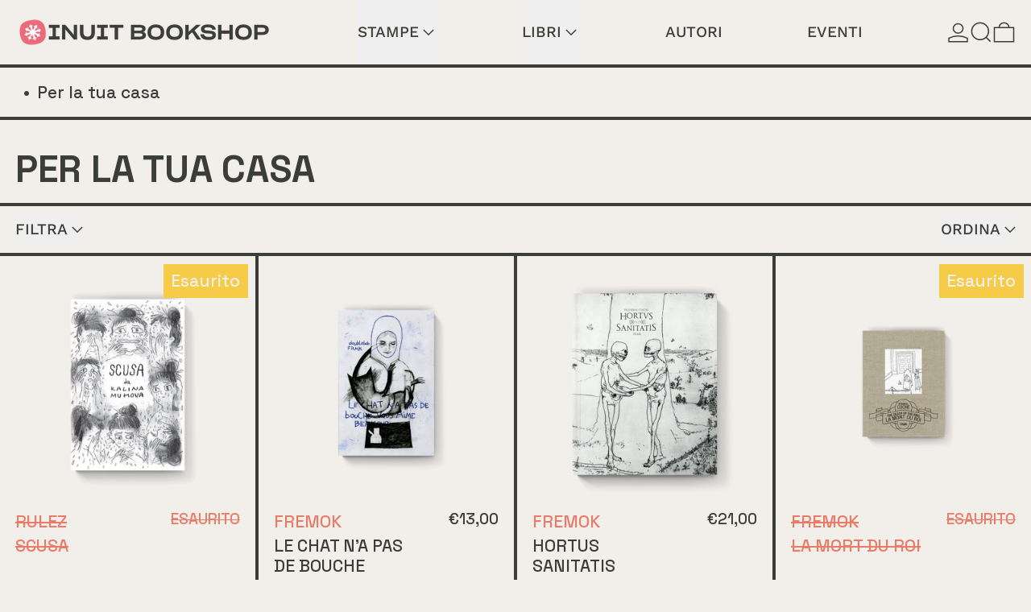

--- FILE ---
content_type: text/html; charset=utf-8
request_url: https://store.inuitbookshop.com/collections/per-la-tua-casa?page=2
body_size: 57441
content:
<!doctype html>
<html class="no-js" lang="it">
  <head>
    <meta charset="utf-8">
    <meta http-equiv="X-UA-Compatible" content="IE=edge">
    <meta name="viewport" content="width=device-width,initial-scale=1">
    <meta name="theme-color" content="">
    <link rel="canonical" href="https://store.inuitbookshop.com/collections/per-la-tua-casa?page=2">
    <link rel="preconnect" href="https://cdn.shopify.com" crossorigin><link
        rel="icon"
        type="image/png"
        href="//store.inuitbookshop.com/cdn/shop/files/Favicon2_72x72px.png?crop=center&height=32&v=1661801766&width=32"
      ><link rel="preconnect" href="https://fonts.shopifycdn.com" crossorigin><title>
      Per la tua casa
 &ndash; Page 2
        &ndash; Inuit Bookshop</title>

    

    <script async crossorigin fetchpriority="high" src="/cdn/shopifycloud/importmap-polyfill/es-modules-shim.2.4.0.js"></script>
<script type="esms-options">
  {
    "noLoadEventRetriggers": true
  }
</script>

<script>
  if (
    !(HTMLScriptElement.supports && HTMLScriptElement.supports('importmap'))
  ) {
    const importMapShimScriptEl = document.createElement('script');
    importMapShimScriptEl.src = '//store.inuitbookshop.com/cdn/shop/t/113/assets/es-module-shims.bundle.min.js?v=98603786603752121101737700435'
    importMapShimScriptEl.async = true;

    document.currentScript.after(importMapShimScriptEl);
  }
</script>
<script type="importmap">
  {
    "imports": {
      "vendor": "//store.inuitbookshop.com/cdn/shop/t/113/assets/vendor.bundle.min.js?v=124729801276099409011737700435",
      "deferrable-data": "//store.inuitbookshop.com/cdn/shop/t/113/assets/deferrable-data.bundle.js?v=160370895301608380811737700435",
      "product": "//store.inuitbookshop.com/cdn/shop/t/113/assets/island-product.bundle.js?v=126675061833182704761737700435",
      "quick-buy": "//store.inuitbookshop.com/cdn/shop/t/113/assets/island-quick-buy.bundle.js?v=147469616221971819701737700435"
    }
  }
</script>


    <script>window.performance && window.performance.mark && window.performance.mark('shopify.content_for_header.start');</script><meta name="facebook-domain-verification" content="86o5otmzw002xj6suxj7si2vht123p">
<meta id="shopify-digital-wallet" name="shopify-digital-wallet" content="/22148808784/digital_wallets/dialog">
<meta name="shopify-checkout-api-token" content="de0d983b532933c78b6eac8b8670c0bc">
<meta id="in-context-paypal-metadata" data-shop-id="22148808784" data-venmo-supported="false" data-environment="production" data-locale="it_IT" data-paypal-v4="true" data-currency="EUR">
<link rel="alternate" type="application/atom+xml" title="Feed" href="/collections/per-la-tua-casa.atom" />
<link rel="prev" href="/collections/per-la-tua-casa?page=1">
<link rel="next" href="/collections/per-la-tua-casa?page=3">
<link rel="alternate" type="application/json+oembed" href="https://store.inuitbookshop.com/collections/per-la-tua-casa.oembed?page=2">
<script async="async" src="/checkouts/internal/preloads.js?locale=it-IT"></script>
<link rel="preconnect" href="https://shop.app" crossorigin="anonymous">
<script async="async" src="https://shop.app/checkouts/internal/preloads.js?locale=it-IT&shop_id=22148808784" crossorigin="anonymous"></script>
<script id="apple-pay-shop-capabilities" type="application/json">{"shopId":22148808784,"countryCode":"IT","currencyCode":"EUR","merchantCapabilities":["supports3DS"],"merchantId":"gid:\/\/shopify\/Shop\/22148808784","merchantName":"Inuit Bookshop","requiredBillingContactFields":["postalAddress","email","phone"],"requiredShippingContactFields":["postalAddress","email","phone"],"shippingType":"shipping","supportedNetworks":["visa","maestro","masterCard"],"total":{"type":"pending","label":"Inuit Bookshop","amount":"1.00"},"shopifyPaymentsEnabled":true,"supportsSubscriptions":true}</script>
<script id="shopify-features" type="application/json">{"accessToken":"de0d983b532933c78b6eac8b8670c0bc","betas":["rich-media-storefront-analytics"],"domain":"store.inuitbookshop.com","predictiveSearch":true,"shopId":22148808784,"locale":"it"}</script>
<script>var Shopify = Shopify || {};
Shopify.shop = "inuitbookshop.myshopify.com";
Shopify.locale = "it";
Shopify.currency = {"active":"EUR","rate":"1.0"};
Shopify.country = "IT";
Shopify.theme = {"name":"Baseline 3.3.1 [mod 26\/01\/25]","id":177961206098,"schema_name":"Baseline","schema_version":"3.3.1","theme_store_id":910,"role":"main"};
Shopify.theme.handle = "null";
Shopify.theme.style = {"id":null,"handle":null};
Shopify.cdnHost = "store.inuitbookshop.com/cdn";
Shopify.routes = Shopify.routes || {};
Shopify.routes.root = "/";</script>
<script type="module">!function(o){(o.Shopify=o.Shopify||{}).modules=!0}(window);</script>
<script>!function(o){function n(){var o=[];function n(){o.push(Array.prototype.slice.apply(arguments))}return n.q=o,n}var t=o.Shopify=o.Shopify||{};t.loadFeatures=n(),t.autoloadFeatures=n()}(window);</script>
<script>
  window.ShopifyPay = window.ShopifyPay || {};
  window.ShopifyPay.apiHost = "shop.app\/pay";
  window.ShopifyPay.redirectState = null;
</script>
<script id="shop-js-analytics" type="application/json">{"pageType":"collection"}</script>
<script defer="defer" async type="module" src="//store.inuitbookshop.com/cdn/shopifycloud/shop-js/modules/v2/client.init-shop-cart-sync_B0kkjBRt.it.esm.js"></script>
<script defer="defer" async type="module" src="//store.inuitbookshop.com/cdn/shopifycloud/shop-js/modules/v2/chunk.common_AgTufRUD.esm.js"></script>
<script type="module">
  await import("//store.inuitbookshop.com/cdn/shopifycloud/shop-js/modules/v2/client.init-shop-cart-sync_B0kkjBRt.it.esm.js");
await import("//store.inuitbookshop.com/cdn/shopifycloud/shop-js/modules/v2/chunk.common_AgTufRUD.esm.js");

  window.Shopify.SignInWithShop?.initShopCartSync?.({"fedCMEnabled":true,"windoidEnabled":true});

</script>
<script>
  window.Shopify = window.Shopify || {};
  if (!window.Shopify.featureAssets) window.Shopify.featureAssets = {};
  window.Shopify.featureAssets['shop-js'] = {"shop-cart-sync":["modules/v2/client.shop-cart-sync_XOjUULQV.it.esm.js","modules/v2/chunk.common_AgTufRUD.esm.js"],"init-fed-cm":["modules/v2/client.init-fed-cm_CFGyCp6W.it.esm.js","modules/v2/chunk.common_AgTufRUD.esm.js"],"shop-button":["modules/v2/client.shop-button_D8PBjgvE.it.esm.js","modules/v2/chunk.common_AgTufRUD.esm.js"],"shop-cash-offers":["modules/v2/client.shop-cash-offers_UU-Uz0VT.it.esm.js","modules/v2/chunk.common_AgTufRUD.esm.js","modules/v2/chunk.modal_B6cKP347.esm.js"],"init-windoid":["modules/v2/client.init-windoid_DoFDvLIZ.it.esm.js","modules/v2/chunk.common_AgTufRUD.esm.js"],"shop-toast-manager":["modules/v2/client.shop-toast-manager_B4ykeoIZ.it.esm.js","modules/v2/chunk.common_AgTufRUD.esm.js"],"init-shop-email-lookup-coordinator":["modules/v2/client.init-shop-email-lookup-coordinator_CSPRSD92.it.esm.js","modules/v2/chunk.common_AgTufRUD.esm.js"],"init-shop-cart-sync":["modules/v2/client.init-shop-cart-sync_B0kkjBRt.it.esm.js","modules/v2/chunk.common_AgTufRUD.esm.js"],"avatar":["modules/v2/client.avatar_BTnouDA3.it.esm.js"],"pay-button":["modules/v2/client.pay-button_CPiJlQ5G.it.esm.js","modules/v2/chunk.common_AgTufRUD.esm.js"],"init-customer-accounts":["modules/v2/client.init-customer-accounts_C_Urp9Ri.it.esm.js","modules/v2/client.shop-login-button_BPreIq_c.it.esm.js","modules/v2/chunk.common_AgTufRUD.esm.js","modules/v2/chunk.modal_B6cKP347.esm.js"],"init-shop-for-new-customer-accounts":["modules/v2/client.init-shop-for-new-customer-accounts_Yq_StG--.it.esm.js","modules/v2/client.shop-login-button_BPreIq_c.it.esm.js","modules/v2/chunk.common_AgTufRUD.esm.js","modules/v2/chunk.modal_B6cKP347.esm.js"],"shop-login-button":["modules/v2/client.shop-login-button_BPreIq_c.it.esm.js","modules/v2/chunk.common_AgTufRUD.esm.js","modules/v2/chunk.modal_B6cKP347.esm.js"],"init-customer-accounts-sign-up":["modules/v2/client.init-customer-accounts-sign-up_DwpZPwLB.it.esm.js","modules/v2/client.shop-login-button_BPreIq_c.it.esm.js","modules/v2/chunk.common_AgTufRUD.esm.js","modules/v2/chunk.modal_B6cKP347.esm.js"],"shop-follow-button":["modules/v2/client.shop-follow-button_DF4PngeR.it.esm.js","modules/v2/chunk.common_AgTufRUD.esm.js","modules/v2/chunk.modal_B6cKP347.esm.js"],"checkout-modal":["modules/v2/client.checkout-modal_oq8wp8Y_.it.esm.js","modules/v2/chunk.common_AgTufRUD.esm.js","modules/v2/chunk.modal_B6cKP347.esm.js"],"lead-capture":["modules/v2/client.lead-capture_gcFup1jy.it.esm.js","modules/v2/chunk.common_AgTufRUD.esm.js","modules/v2/chunk.modal_B6cKP347.esm.js"],"shop-login":["modules/v2/client.shop-login_DiId8eKP.it.esm.js","modules/v2/chunk.common_AgTufRUD.esm.js","modules/v2/chunk.modal_B6cKP347.esm.js"],"payment-terms":["modules/v2/client.payment-terms_DTfZn2x7.it.esm.js","modules/v2/chunk.common_AgTufRUD.esm.js","modules/v2/chunk.modal_B6cKP347.esm.js"]};
</script>
<script>(function() {
  var isLoaded = false;
  function asyncLoad() {
    if (isLoaded) return;
    isLoaded = true;
    var urls = ["\/\/code.tidio.co\/nfripitdkfjiwbgyadaszcjic0lgoipr.js?shop=inuitbookshop.myshopify.com","https:\/\/static.klaviyo.com\/onsite\/js\/klaviyo.js?company_id=XYpy5q\u0026shop=inuitbookshop.myshopify.com","https:\/\/d1xpt5x8kaueog.cloudfront.net\/assets\/apps\/iq_slider\/shopify_store.js?shop=inuitbookshop.myshopify.com","https:\/\/static.klaviyo.com\/onsite\/js\/klaviyo.js?company_id=XYpy5q\u0026shop=inuitbookshop.myshopify.com","https:\/\/cstt-app.herokuapp.com\/get_script\/7201298e277511eb8f29065e6a3582d8.js?v=468502\u0026shop=inuitbookshop.myshopify.com","https:\/\/tabs.stationmade.com\/registered-scripts\/tabs-by-station.js?shop=inuitbookshop.myshopify.com","https:\/\/trust-badge.co\/public\/assets\/js\/trust_badge.js?shop=inuitbookshop.myshopify.com","https:\/\/d5zu2f4xvqanl.cloudfront.net\/42\/fe\/loader_2.js?shop=inuitbookshop.myshopify.com","https:\/\/tms.trackingmore.net\/static\/js\/checkout.js?shop=inuitbookshop.myshopify.com","https:\/\/packlink-spf-pro.appspot.com\/platform\/PRO\/checkout\/thankYouScript?v=7\u0026shop=inuitbookshop.myshopify.com","https:\/\/cdn.shopify.com\/s\/files\/1\/0221\/4880\/8784\/t\/72\/assets\/booster_eu_cookie_22148808784.js?v=1702912705\u0026shop=inuitbookshop.myshopify.com","https:\/\/inffuse.eventscalendar.co\/\/plugins\/shopify\/loader.js?app=calendar\u0026shop=inuitbookshop.myshopify.com\u0026shop=inuitbookshop.myshopify.com"];
    for (var i = 0; i < urls.length; i++) {
      var s = document.createElement('script');
      s.type = 'text/javascript';
      s.async = true;
      s.src = urls[i];
      var x = document.getElementsByTagName('script')[0];
      x.parentNode.insertBefore(s, x);
    }
  };
  if(window.attachEvent) {
    window.attachEvent('onload', asyncLoad);
  } else {
    window.addEventListener('load', asyncLoad, false);
  }
})();</script>
<script id="__st">var __st={"a":22148808784,"offset":3600,"reqid":"2262b0be-22ea-4076-b5bf-136a1551c4c5-1768816005","pageurl":"store.inuitbookshop.com\/collections\/per-la-tua-casa?page=2","u":"05920dfccdea","p":"collection","rtyp":"collection","rid":163158458448};</script>
<script>window.ShopifyPaypalV4VisibilityTracking = true;</script>
<script id="captcha-bootstrap">!function(){'use strict';const t='contact',e='account',n='new_comment',o=[[t,t],['blogs',n],['comments',n],[t,'customer']],c=[[e,'customer_login'],[e,'guest_login'],[e,'recover_customer_password'],[e,'create_customer']],r=t=>t.map((([t,e])=>`form[action*='/${t}']:not([data-nocaptcha='true']) input[name='form_type'][value='${e}']`)).join(','),a=t=>()=>t?[...document.querySelectorAll(t)].map((t=>t.form)):[];function s(){const t=[...o],e=r(t);return a(e)}const i='password',u='form_key',d=['recaptcha-v3-token','g-recaptcha-response','h-captcha-response',i],f=()=>{try{return window.sessionStorage}catch{return}},m='__shopify_v',_=t=>t.elements[u];function p(t,e,n=!1){try{const o=window.sessionStorage,c=JSON.parse(o.getItem(e)),{data:r}=function(t){const{data:e,action:n}=t;return t[m]||n?{data:e,action:n}:{data:t,action:n}}(c);for(const[e,n]of Object.entries(r))t.elements[e]&&(t.elements[e].value=n);n&&o.removeItem(e)}catch(o){console.error('form repopulation failed',{error:o})}}const l='form_type',E='cptcha';function T(t){t.dataset[E]=!0}const w=window,h=w.document,L='Shopify',v='ce_forms',y='captcha';let A=!1;((t,e)=>{const n=(g='f06e6c50-85a8-45c8-87d0-21a2b65856fe',I='https://cdn.shopify.com/shopifycloud/storefront-forms-hcaptcha/ce_storefront_forms_captcha_hcaptcha.v1.5.2.iife.js',D={infoText:'Protetto da hCaptcha',privacyText:'Privacy',termsText:'Termini'},(t,e,n)=>{const o=w[L][v],c=o.bindForm;if(c)return c(t,g,e,D).then(n);var r;o.q.push([[t,g,e,D],n]),r=I,A||(h.body.append(Object.assign(h.createElement('script'),{id:'captcha-provider',async:!0,src:r})),A=!0)});var g,I,D;w[L]=w[L]||{},w[L][v]=w[L][v]||{},w[L][v].q=[],w[L][y]=w[L][y]||{},w[L][y].protect=function(t,e){n(t,void 0,e),T(t)},Object.freeze(w[L][y]),function(t,e,n,w,h,L){const[v,y,A,g]=function(t,e,n){const i=e?o:[],u=t?c:[],d=[...i,...u],f=r(d),m=r(i),_=r(d.filter((([t,e])=>n.includes(e))));return[a(f),a(m),a(_),s()]}(w,h,L),I=t=>{const e=t.target;return e instanceof HTMLFormElement?e:e&&e.form},D=t=>v().includes(t);t.addEventListener('submit',(t=>{const e=I(t);if(!e)return;const n=D(e)&&!e.dataset.hcaptchaBound&&!e.dataset.recaptchaBound,o=_(e),c=g().includes(e)&&(!o||!o.value);(n||c)&&t.preventDefault(),c&&!n&&(function(t){try{if(!f())return;!function(t){const e=f();if(!e)return;const n=_(t);if(!n)return;const o=n.value;o&&e.removeItem(o)}(t);const e=Array.from(Array(32),(()=>Math.random().toString(36)[2])).join('');!function(t,e){_(t)||t.append(Object.assign(document.createElement('input'),{type:'hidden',name:u})),t.elements[u].value=e}(t,e),function(t,e){const n=f();if(!n)return;const o=[...t.querySelectorAll(`input[type='${i}']`)].map((({name:t})=>t)),c=[...d,...o],r={};for(const[a,s]of new FormData(t).entries())c.includes(a)||(r[a]=s);n.setItem(e,JSON.stringify({[m]:1,action:t.action,data:r}))}(t,e)}catch(e){console.error('failed to persist form',e)}}(e),e.submit())}));const S=(t,e)=>{t&&!t.dataset[E]&&(n(t,e.some((e=>e===t))),T(t))};for(const o of['focusin','change'])t.addEventListener(o,(t=>{const e=I(t);D(e)&&S(e,y())}));const B=e.get('form_key'),M=e.get(l),P=B&&M;t.addEventListener('DOMContentLoaded',(()=>{const t=y();if(P)for(const e of t)e.elements[l].value===M&&p(e,B);[...new Set([...A(),...v().filter((t=>'true'===t.dataset.shopifyCaptcha))])].forEach((e=>S(e,t)))}))}(h,new URLSearchParams(w.location.search),n,t,e,['guest_login'])})(!0,!0)}();</script>
<script integrity="sha256-4kQ18oKyAcykRKYeNunJcIwy7WH5gtpwJnB7kiuLZ1E=" data-source-attribution="shopify.loadfeatures" defer="defer" src="//store.inuitbookshop.com/cdn/shopifycloud/storefront/assets/storefront/load_feature-a0a9edcb.js" crossorigin="anonymous"></script>
<script crossorigin="anonymous" defer="defer" src="//store.inuitbookshop.com/cdn/shopifycloud/storefront/assets/shopify_pay/storefront-65b4c6d7.js?v=20250812"></script>
<script data-source-attribution="shopify.dynamic_checkout.dynamic.init">var Shopify=Shopify||{};Shopify.PaymentButton=Shopify.PaymentButton||{isStorefrontPortableWallets:!0,init:function(){window.Shopify.PaymentButton.init=function(){};var t=document.createElement("script");t.src="https://store.inuitbookshop.com/cdn/shopifycloud/portable-wallets/latest/portable-wallets.it.js",t.type="module",document.head.appendChild(t)}};
</script>
<script data-source-attribution="shopify.dynamic_checkout.buyer_consent">
  function portableWalletsHideBuyerConsent(e){var t=document.getElementById("shopify-buyer-consent"),n=document.getElementById("shopify-subscription-policy-button");t&&n&&(t.classList.add("hidden"),t.setAttribute("aria-hidden","true"),n.removeEventListener("click",e))}function portableWalletsShowBuyerConsent(e){var t=document.getElementById("shopify-buyer-consent"),n=document.getElementById("shopify-subscription-policy-button");t&&n&&(t.classList.remove("hidden"),t.removeAttribute("aria-hidden"),n.addEventListener("click",e))}window.Shopify?.PaymentButton&&(window.Shopify.PaymentButton.hideBuyerConsent=portableWalletsHideBuyerConsent,window.Shopify.PaymentButton.showBuyerConsent=portableWalletsShowBuyerConsent);
</script>
<script data-source-attribution="shopify.dynamic_checkout.cart.bootstrap">document.addEventListener("DOMContentLoaded",(function(){function t(){return document.querySelector("shopify-accelerated-checkout-cart, shopify-accelerated-checkout")}if(t())Shopify.PaymentButton.init();else{new MutationObserver((function(e,n){t()&&(Shopify.PaymentButton.init(),n.disconnect())})).observe(document.body,{childList:!0,subtree:!0})}}));
</script>
<link id="shopify-accelerated-checkout-styles" rel="stylesheet" media="screen" href="https://store.inuitbookshop.com/cdn/shopifycloud/portable-wallets/latest/accelerated-checkout-backwards-compat.css" crossorigin="anonymous">
<style id="shopify-accelerated-checkout-cart">
        #shopify-buyer-consent {
  margin-top: 1em;
  display: inline-block;
  width: 100%;
}

#shopify-buyer-consent.hidden {
  display: none;
}

#shopify-subscription-policy-button {
  background: none;
  border: none;
  padding: 0;
  text-decoration: underline;
  font-size: inherit;
  cursor: pointer;
}

#shopify-subscription-policy-button::before {
  box-shadow: none;
}

      </style>

<script>window.performance && window.performance.mark && window.performance.mark('shopify.content_for_header.end');</script>

    


  <link
    rel="preload"
    as="font"
    href="//store.inuitbookshop.com/cdn/fonts/barlow/barlow_n7.691d1d11f150e857dcbc1c10ef03d825bc378d81.woff2"
    type="font/woff2"
    crossorigin
  >



  <link
    rel="preload"
    as="font"
    href="//store.inuitbookshop.com/cdn/fonts/work_sans/worksans_n5.42fc03d7028ac0f31a2ddf10d4a2904a7483a1c4.woff2"
    type="font/woff2"
    crossorigin
  >



<style data-shopify>
  @font-face {
  font-family: "Work Sans";
  font-weight: 500;
  font-style: normal;
  font-display: swap;
  src: url("//store.inuitbookshop.com/cdn/fonts/work_sans/worksans_n5.42fc03d7028ac0f31a2ddf10d4a2904a7483a1c4.woff2") format("woff2"),
       url("//store.inuitbookshop.com/cdn/fonts/work_sans/worksans_n5.1f79bf93aa21696aa0428c88e39fb9f946295341.woff") format("woff");
}

  @font-face {
  font-family: Barlow;
  font-weight: 700;
  font-style: normal;
  font-display: swap;
  src: url("//store.inuitbookshop.com/cdn/fonts/barlow/barlow_n7.691d1d11f150e857dcbc1c10ef03d825bc378d81.woff2") format("woff2"),
       url("//store.inuitbookshop.com/cdn/fonts/barlow/barlow_n7.4fdbb1cb7da0e2c2f88492243ffa2b4f91924840.woff") format("woff");
}

@font-face {
  font-family: "Work Sans";
  font-weight: 700;
  font-style: normal;
  font-display: swap;
  src: url("//store.inuitbookshop.com/cdn/fonts/work_sans/worksans_n7.e2cf5bd8f2c7e9d30c030f9ea8eafc69f5a92f7b.woff2") format("woff2"),
       url("//store.inuitbookshop.com/cdn/fonts/work_sans/worksans_n7.20f1c80359e7f7b4327b81543e1acb5c32cd03cd.woff") format("woff");
}
@font-face {
  font-family: "Work Sans";
  font-weight: 500;
  font-style: italic;
  font-display: swap;
  src: url("//store.inuitbookshop.com/cdn/fonts/work_sans/worksans_i5.0097f7572bdd2a30d202a52c1764d831015aa312.woff2") format("woff2"),
       url("//store.inuitbookshop.com/cdn/fonts/work_sans/worksans_i5.a4fa6fa0f90748be4cee382c79d6624ea9963ef1.woff") format("woff");
}
@font-face {
  font-family: "Work Sans";
  font-weight: 700;
  font-style: italic;
  font-display: swap;
  src: url("//store.inuitbookshop.com/cdn/fonts/work_sans/worksans_i7.7cdba6320b03c03dcaa365743a4e0e729fe97e54.woff2") format("woff2"),
       url("//store.inuitbookshop.com/cdn/fonts/work_sans/worksans_i7.42a9f4016982495f4c0b0fb3dc64cf8f2d0c3eaa.woff") format("woff");
}
@font-face {
  font-family: "Work Sans";
  font-weight: 700;
  font-style: normal;
  font-display: swap;
  src: url("//store.inuitbookshop.com/cdn/fonts/work_sans/worksans_n7.e2cf5bd8f2c7e9d30c030f9ea8eafc69f5a92f7b.woff2") format("woff2"),
       url("//store.inuitbookshop.com/cdn/fonts/work_sans/worksans_n7.20f1c80359e7f7b4327b81543e1acb5c32cd03cd.woff") format("woff");
}
</style>

<style>:root {

      --font-size-xs: 0.64rem;
      --font-size-sm: 0.8rem;
      --font-size-base: 1rem;
      --font-size-lg: 1.25rem;
      --font-size-xl: 1.563rem;
      --font-size-2xl: 1.953rem;
      --font-size-3xl: 2.441rem;
      --font-size-4xl: 3.052rem;
      --font-size-5xl: 3.815rem;
      --font-size-6xl: 4.768rem;
      --font-size-7xl: 5.96rem;
      --font-size-8xl: 7.451rem;
      --font-size-9xl: 9.313rem;

      --type-scale-n-2: var(--font-size-xs);
      --type-scale-n-1: var(--font-size-sm);
      --type-scale-n0: var(--font-size-base);
      --type-scale-n1: var(--font-size-lg);
      --type-scale-n2: var(--font-size-xl);
      --type-scale-n3: var(--font-size-2xl);
      --type-scale-n4: var(--font-size-3xl);
      --type-scale-n5: var(--font-size-4xl);
      --type-scale-n6: var(--font-size-5xl);
      --type-scale-n7: var(--font-size-6xl);
      --type-scale-n8: var(--font-size-7xl);
      --type-scale-n9: var(--font-size-8xl);
      --type-scale-n10: var(--font-size-9xl);

      --base-font-size: 118.75%;
      --base-font-size-from-settings: 19;
      --base-line-height: 1.1;
      --heading-line-height: 1;

      font-size: var(--base-font-size);
      line-height: var(--base-line-height);

      --heading-font-stack: Barlow, sans-serif;
      --heading-font-weight: 700;
      --heading-font-style: normal;


      --body-font-stack: "Work Sans", sans-serif;
      --body-font-weight: 500;
      --body-font-bold: FontDrop;
      --body-font-bold-italic: FontDrop;

      --color-gridline: 59 61 57;
      --gridline-width: 4px;

      --text-border-width: 4px;
      --checkbox-width: 2px;

      --font-heading: Barlow, sans-serif;
      --font-body: "Work Sans", sans-serif;
      --font-body-weight: 500;
      --font-body-style: normal;
      --font-body-bold-weight: bold;

      --heading-letterspacing: 0.0;
      --heading-capitalize: uppercase;
      --heading-decoration: none;

      --standard-heading-size: var(--type-scale-n2);
      --feature-heading-size: var(--type-scale-n3);
      --secondary-heading-size: var(--type-scale-n2);

      --body-copy-transform: none;

      --wrapperWidth: 100vw;
      --gutter: 4px;
      --rowHeight: calc((var(--wrapperWidth) - (11 * var(--gutter))) / 12);

      --global-scrolling-items-speed-multiplier: 1;

      --add-to-cart-button-height: 44px;
      --checkout-button-height: 44px;

      --spacing: 1rem;
      --spacing-double: 2rem;
      --spacing-half: 0.5rem;

      /* Equivalent to px-2 */
      --section-horizontal-spacing-mobile: 0.5rem;
      /* Equivalent to px-4 */
      --section-horizontal-spacing-desktop: 1rem;

      --section-horizontal-spacing: var(--section-horizontal-spacing-mobile);

      --icon-thickness: 1.5;

      /**
       * Buttons
       */
      --button-text-transform: uppercase;
      --button-after-content: '\00a0\2192';
      --button-border-radius: 9999px;

      /**
       * Links
       */
      --links-bottom-border-width: var(--text-border-width);
      --links-bottom-padding: 0.25rem;
      --links-text-transform: uppercase;
      --links-after-content: '\00a0\2192';
      --links-before-content: '\2190\00a0';

      background-color: rgb(var(--color-scheme-background));
      color: rgb(var(--color-scheme-text));
    }

    @media (min-width: 1024px) {
      :root {
        --standard-heading-size: var(--type-scale-n3);
        --feature-heading-size: var(--type-scale-n4);
        --secondary-heading-size: var(--type-scale-n2);

        --section-horizontal-spacing: var(--section-horizontal-spacing-desktop);
      }
    }

    :root,
      
      [data-color-scheme="scheme1"] {
        --color-scheme-text: 59 61 57;
        --color-scheme-background: 242 239 235;
        --color-scheme-accent: 246 203 71;
        --color-scheme-accent-contrast:  59 61 57;
        --color-scheme-secondary: 232 124 105;
      }
  
      [data-color-scheme="scheme2"] {
        --color-scheme-text: 0 0 0;
        --color-scheme-background: 246 203 71;
        --color-scheme-accent: 255 255 255;
        --color-scheme-accent-contrast:  0 0 0;
        --color-scheme-secondary: 0 0 0;
      }
  
      [data-color-scheme="scheme3"] {
        --color-scheme-text: 252 252 252;
        --color-scheme-background: 0 0 0;
        --color-scheme-accent: 198 249 31;
        --color-scheme-accent-contrast:  255 255 255;
        --color-scheme-secondary: 252 252 252;
      }
  
      [data-color-scheme="scheme4"] {
        --color-scheme-text: 255 255 255;
        --color-scheme-background: 0 0 0;
        --color-scheme-accent: 255 255 255;
        --color-scheme-accent-contrast:  0 0 0;
        --color-scheme-secondary: 255 255 255;
      }
  
      [data-color-scheme="scheme5"] {
        --color-scheme-text: 0 0 0;
        --color-scheme-background: 255 255 255;
        --color-scheme-accent: 0 0 0;
        --color-scheme-accent-contrast:  255 255 255;
        --color-scheme-secondary: 0 0 0;
      }
  
      [data-color-scheme="scheme-36993948-8c0d-4b72-86f1-4e5387daa91f"] {
        --color-scheme-text: 59 61 57;
        --color-scheme-background: 246 203 71;
        --color-scheme-accent: 232 124 105;
        --color-scheme-accent-contrast:  255 255 255;
        --color-scheme-secondary: 232 124 105;
      }
  
      [data-color-scheme="scheme-e21b0d0d-f514-4e97-a213-8d483540ef22"] {
        --color-scheme-text: 52 58 208;
        --color-scheme-background: 243 179 163;
        --color-scheme-accent: 246 203 71;
        --color-scheme-accent-contrast:  59 61 57;
        --color-scheme-secondary: 232 124 105;
      }
  
      [data-color-scheme="scheme-9c19960b-74d8-4574-aa57-cc0b1b3b8886"] {
        --color-scheme-text: 59 61 57;
        --color-scheme-background: 75 154 100;
        --color-scheme-accent: 246 203 71;
        --color-scheme-accent-contrast:  59 61 57;
        --color-scheme-secondary: 232 124 105;
      }
  

    [data-color-scheme] {
      --payment-terms-background-color: rgb(var(--color-scheme-background));

      --button-color-border: var(--color-scheme-text);
      --button-color-background: var(--color-scheme-accent);
      --button-color-text: var(--color-scheme-accent-contrast);
      --button-color-border-hover: var(--color-scheme-text);
      --button-color-background-hover: var(--color-scheme-text);
      --button-color-text-hover: var(--color-scheme-background);
    }

    ::selection {
      background-color: rgb(var(--color-scheme-accent));
      color: rgb(var(--color-scheme-accent-contrast));
    }

    @keyframes scrolling-items {
      0% {
        transform: translate3d(0, 0, 0);
      }

      100% {
        transform: translate3d(-50%, 0, 0);
      }
    }

   @font-face {
    font-family: 'Nebulica';
    src: url('https://cdn.shopify.com/s/files/1/0221/4880/8784/files/NebulicaBoldWebfont.woff?v=1735510319') format('woff');
    font-weight: bold;
    font-style: normal;
}

  @font-face {
    font-family: 'Nebulica';
    src: url('https://cdn.shopify.com/s/files/1/0221/4880/8784/files/nebulica-medium-webfont.woff?v=1736965014') format('woff');
    font-weight: medium;
    font-style: normal;
}
  
</style>

<style id="generated-critical-css">
image-with-placeholder{display:block}.theme-button,.theme-button--secondary{cursor:pointer;font-size:var(--font-size-base);line-height:var(--base-line-height);overflow-wrap:anywhere;padding:.5rem 2rem;text-transform:var(--button-text-transform);word-break:normal}.theme-button--secondary:after,.theme-button:after{--tw-content:var(--button-after-content);content:var(--tw-content)}.theme-button{--tw-border-opacity:1;--tw-bg-opacity:1;--tw-text-opacity:1;background-color:rgb(var(--button-color-background)/var(--tw-bg-opacity,1));border-color:rgb(var(--button-color-border)/var(--tw-border-opacity,1));border-radius:var(--button-border-radius);border-width:var(--text-border-width);color:rgb(var(--button-color-text)/var(--tw-text-opacity,1))}@media (hover:hover) and (pointer:fine){.theme-button:hover{--tw-border-opacity:1;--tw-bg-opacity:1;--tw-text-opacity:1;background-color:rgb(var(--button-color-background-hover)/var(--tw-bg-opacity,1));border-color:rgb(var(--button-color-border-hover)/var(--tw-border-opacity,1));color:rgb(var(--button-color-text-hover)/var(--tw-text-opacity,1))}}.theme-button--secondary{--tw-border-opacity:1;--tw-bg-opacity:1;--tw-text-opacity:1;background-color:rgb(var(--color-scheme-background)/var(--tw-bg-opacity,1));border-color:rgb(var(--color-scheme-text)/var(--tw-border-opacity,1));border-radius:var(--button-border-radius);border-width:var(--text-border-width);color:rgb(var(--color-scheme-text)/var(--tw-text-opacity,1))}[data-color-scheme] .theme-button--secondary.rte a:hover,[data-color-scheme].theme-button--secondary .rte a:hover,[data-color-scheme].theme-button--secondary.rte a:hover{color:rgb(var(--color-scheme-accent));text-decoration-color:rgb(var(--color-scheme-accent))}[data-color-scheme] .theme-button--secondary.rte blockquote,[data-color-scheme].theme-button--secondary .rte blockquote,[data-color-scheme].theme-button--secondary.rte blockquote{background:rgb(var(--color-scheme-text));color:rgb(var(--color-scheme-background))}@media (hover:hover) and (pointer:fine){.theme-button--secondary:hover{--tw-border-opacity:1;--tw-text-opacity:1;border-color:rgb(var(--color-scheme-accent)/var(--tw-border-opacity,1));color:rgb(var(--color-scheme-accent)/var(--tw-text-opacity,1))}}[data-shopify-xr-hidden]{display:none}.block{display:block}.inline-block{display:inline-block}.hidden{display:none}.shopify-payment-button__button--hidden{display:none!important}.splide:not(.is-active) .\[\.splide\:not\(\.is-active\)_\&\]\:pointer-events-none{pointer-events:none}.splide:not(.is-active) .\[\.splide\:not\(\.is-active\)_\&\]\:invisible{visibility:hidden}.splide:not(.is-active) .\[\.splide\:not\(\.is-active\)_\&\]\:\!flex{display:flex!important}.splide:not(.is-active) .\[\.splide\:not\(\.is-active\)_\&\]\:gap-gridline{gap:var(--gridline-width)}@media not all and (min-width:1024px){.splide:not(.is-active) .max-lg\:\[\.splide\:not\(\.is-active\)_\&\]\:hidden{display:none}}
</style>
<style id="manual-critical-css">
  html {
    background-color: rgb(var(--color-primary-background));
    color: rgb(var(--color-primary-text));
    font-size: var(--base-font-size);
    line-height: var(--base-line-height);
  }

  [x-cloak] {
    display: none;
  }

  data-island {
    display: block;
  }

  html.no-js [x-cloak].no-js-undo-cloak {
    display: revert;
  }

  body {
    display: flex;
    flex-direction: column;
    min-height: 100vh;
  }

  @media (min-width: 768px) {
    [md\:undo-x-cloak-block] {
      display: block;
    }
  }

  @media (max-width: 767px) {
    [max-md\:undo-x-cloak-block] {
      display: block;
    }
  }

</style>


    <link href="//store.inuitbookshop.com/cdn/shop/t/113/assets/base.bundle.css?v=11401956113376733301737700435" rel="stylesheet" type="text/css" media="all" />


<meta property="og:site_name" content="Inuit Bookshop">
<meta property="og:url" content="https://store.inuitbookshop.com/collections/per-la-tua-casa?page=2">
<meta property="og:title" content="Per la tua casa">
<meta property="og:type" content="website">
<meta property="og:description" content="Inuit è una libreria indipendente, una stamperia artistica e una piccola casa editrice con sede a Bologna. Dal 2011 si occupa di promozione di editoria illustrata e stampa artigianale: fumetti indipendenti, libri illustrati provenienti da tutta Europa e stampe artistiche (serigrafie e Risograph) in tiratura limitata."><meta name="twitter:card" content="summary_large_image">
<meta name="twitter:title" content="Per la tua casa">
<meta name="twitter:description" content="Inuit è una libreria indipendente, una stamperia artistica e una piccola casa editrice con sede a Bologna. Dal 2011 si occupa di promozione di editoria illustrata e stampa artigianale: fumetti indipendenti, libri illustrati provenienti da tutta Europa e stampe artistiche (serigrafie e Risograph) in tiratura limitata.">
<script>
  window.THEMENAME = 'Baseline';
  window.THEMEVERSION = '3.0.0';

  document.documentElement.className = document.documentElement.className.replace('no-js', 'js');

  function debounce(fn, wait) {
    let t;
    return (...args) => {
      clearTimeout(t);
      t = setTimeout(() => fn.apply(this, args), wait);
    };
  }

  window.theme = {
    strings: {
      loading: "Caricamento...",
      itemCountOne: "{{ count }} articolo",
      itemCountOther: "{{ count }} articoli",
      addToCart: "Aggiungi al carrello",
      soldOut: "Esaurito",
      unavailable: "Non disponibile",
      regularPrice: "Prezzo di base",
      salePrice: "Prezzo",
      sale: "Disponibile",
      unitPrice: "Prezzo per unità",
      unitPriceSeparator: "",
      cartEmpty: "Il tuo carrello è vuoto",
      cartCookies: "Abilita i cookie per usare il carrello",
      update: "Aggiorna",
      quantity: "Quantità",
      discountedTotal: "Totale scontato",
      regularTotal: "",
      priceColumn: "",
      addedToCart: "Aggiunto al carrello!",
      cartError: "C\u0026#39;è stato un errore nell\u0026#39;aggiornare il tuo carrello. Ricarica la pagina fra poco ",
      cartAddError: "",
      shippingCalculatorResultsTitleOne: "",
      shippingCalculatorResultsTitleMany: "",
    },
    routes: {
      root_url: "\/",
      predictive_search_url: "\/search\/suggest",
      cart_url: "\/cart",
      cart_add_url: "\/cart\/add",
      cart_change_url: "\/cart\/change",
      cart_update_url: "\/cart\/update",
      cart_clear_url: "\/cart\/clear",
    },
    moneyFormat: "€{{amount_with_comma_separator}}",
    moneyWithCurrencyFormat: "€{{amount_with_comma_separator}} EUR",
    get defaultMoneyFormat() {
      return this.moneyFormat;
    },
    cartItemCount: 0,
    settings: {
      cartType: "drawer",
      openDrawerOnAddToCart: true
    },
    info: {
      name: 'Baseline',
    }
  };
</script>
<script src="//store.inuitbookshop.com/cdn/shop/t/113/assets/utils.js?v=84782252304122448471737700435" defer></script>
    <script src="//store.inuitbookshop.com/cdn/shop/t/113/assets/images.js?v=56710371490645595961737700435" defer></script>
    <script>
      window.themeEventsDebugMode = false;
    </script>
    <script src="//store.inuitbookshop.com/cdn/shop/t/113/assets/theme-events.js?v=133344252210966700221737700435" defer></script>

    

    
  <!-- BEGIN app block: shopify://apps/fontify/blocks/app-embed/334490e2-2153-4a2e-a452-e90bdeffa3cc --><link rel="preconnect" href="https://cdn.nitroapps.co" crossorigin=""><!-- app metafields --><link rel="stylesheet" href="https://fonts.googleapis.com/css2?family=Space+Grotesk:wght@300;400;500;600;700&display=swap" />
         


<style type="text/css" id="nitro-fontify" >
				 
		 
					h1{
				font-family: 'Space Grotesk' !important;/** end **/
				font-weight: 700;
font-size: 30px;
			}
		 
					 
		 
					h2{
				font-family: 'Space Grotesk' ;/** end **/
				font-weight: 400;
font-size: 24px;
			}
		 
					 
		 
					h3{
				font-family: 'Space Grotesk' !important;/** end **/
				font-weight: 700;
font-size: 30px;
			}
		 
					 
		 
					li{
				font-family: 'Space Grotesk' !important;/** end **/
				font-weight: 500;
font-size: 21px;
			}
		 
					 
		 
					h2{
				font-family: 'Space Grotesk' !important;/** end **/
				font-weight: 700;
font-size: 30px;
			}
		 
					 
		 
					p{
				font-family: 'Space Grotesk' !important;/** end **/
				font-size: 21px;
line-height: 1.2;
			}
		 
	</style>
<script>
    console.log(null);
    console.log(null);
  </script><script
  type="text/javascript"
  id="fontify-scripts"
>
  
  (function () {
    // Prevent duplicate execution
    if (window.fontifyScriptInitialized) {
      return;
    }
    window.fontifyScriptInitialized = true;

    if (window.opener) {
      // Remove existing listener if any before adding new one
      if (window.fontifyMessageListener) {
        window.removeEventListener('message', window.fontifyMessageListener, false);
      }

      function watchClosedWindow() {
        let itv = setInterval(function () {
          if (!window.opener || window.opener.closed) {
            clearInterval(itv);
            window.close();
          }
        }, 1000);
      }

      // Helper function to inject scripts and links from vite-tag content
      function injectScript(encodedContent) {
        

        // Decode HTML entities
        const tempTextarea = document.createElement('textarea');
        tempTextarea.innerHTML = encodedContent;
        const viteContent = tempTextarea.value;

        // Parse HTML content
        const tempDiv = document.createElement('div');
        tempDiv.innerHTML = viteContent;

        // Track duplicates within tempDiv only
        const scriptIds = new Set();
        const scriptSrcs = new Set();
        const linkKeys = new Set();

        // Helper to clone element attributes
        function cloneAttributes(source, target) {
          Array.from(source.attributes).forEach(function(attr) {
            if (attr.name === 'crossorigin') {
              target.crossOrigin = attr.value;
            } else {
              target.setAttribute(attr.name, attr.value);
            }
          });
          if (source.textContent) {
            target.textContent = source.textContent;
          }
        }

        // Inject scripts (filter duplicates within tempDiv)
        tempDiv.querySelectorAll('script').forEach(function(script) {
          const scriptId = script.getAttribute('id');
          const scriptSrc = script.getAttribute('src');

          // Skip if duplicate in tempDiv
          if ((scriptId && scriptIds.has(scriptId)) || (scriptSrc && scriptSrcs.has(scriptSrc))) {
            return;
          }

          // Track script
          if (scriptId) scriptIds.add(scriptId);
          if (scriptSrc) scriptSrcs.add(scriptSrc);

          // Clone and inject
          const newScript = document.createElement('script');
          cloneAttributes(script, newScript);

          document.head.appendChild(newScript);
        });

        // Inject links (filter duplicates within tempDiv)
        tempDiv.querySelectorAll('link').forEach(function(link) {
          const linkHref = link.getAttribute('href');
          const linkRel = link.getAttribute('rel') || '';
          const key = linkHref + '|' + linkRel;

          // Skip if duplicate in tempDiv
          if (linkHref && linkKeys.has(key)) {
            return;
          }

          // Track link
          if (linkHref) linkKeys.add(key);

          // Clone and inject
          const newLink = document.createElement('link');
          cloneAttributes(link, newLink);
          document.head.appendChild(newLink);
        });
      }

      // Function to apply preview font data


      function receiveMessage(event) {
        watchClosedWindow();
        if (event.data.action == 'fontify_ready') {
          console.log('fontify_ready');
          injectScript(`&lt;!-- BEGIN app snippet: vite-tag --&gt;


  &lt;script src=&quot;https://cdn.shopify.com/extensions/019bafe3-77e1-7e6a-87b2-cbeff3e5cd6f/fontify-polaris-11/assets/main-B3V8Mu2P.js&quot; type=&quot;module&quot; crossorigin=&quot;anonymous&quot;&gt;&lt;/script&gt;

&lt;!-- END app snippet --&gt;
  &lt;!-- BEGIN app snippet: vite-tag --&gt;


  &lt;link href=&quot;//cdn.shopify.com/extensions/019bafe3-77e1-7e6a-87b2-cbeff3e5cd6f/fontify-polaris-11/assets/main-GVRB1u2d.css&quot; rel=&quot;stylesheet&quot; type=&quot;text/css&quot; media=&quot;all&quot; /&gt;

&lt;!-- END app snippet --&gt;
`);

        } else if (event.data.action == 'font_audit_ready') {
          injectScript(`&lt;!-- BEGIN app snippet: vite-tag --&gt;


  &lt;script src=&quot;https://cdn.shopify.com/extensions/019bafe3-77e1-7e6a-87b2-cbeff3e5cd6f/fontify-polaris-11/assets/audit-DDeWPAiq.js&quot; type=&quot;module&quot; crossorigin=&quot;anonymous&quot;&gt;&lt;/script&gt;

&lt;!-- END app snippet --&gt;
  &lt;!-- BEGIN app snippet: vite-tag --&gt;


  &lt;link href=&quot;//cdn.shopify.com/extensions/019bafe3-77e1-7e6a-87b2-cbeff3e5cd6f/fontify-polaris-11/assets/audit-CNr6hPle.css&quot; rel=&quot;stylesheet&quot; type=&quot;text/css&quot; media=&quot;all&quot; /&gt;

&lt;!-- END app snippet --&gt;
`);

        } else if (event.data.action == 'preview_font_data') {
          const fontData = event?.data || null;
          window.fontifyPreviewData = fontData;
          injectScript(`&lt;!-- BEGIN app snippet: vite-tag --&gt;


  &lt;script src=&quot;https://cdn.shopify.com/extensions/019bafe3-77e1-7e6a-87b2-cbeff3e5cd6f/fontify-polaris-11/assets/preview-CH6oXAfY.js&quot; type=&quot;module&quot; crossorigin=&quot;anonymous&quot;&gt;&lt;/script&gt;

&lt;!-- END app snippet --&gt;
`);
        }
      }

      // Store reference to listener for cleanup
      window.fontifyMessageListener = receiveMessage;
      window.addEventListener('message', receiveMessage, false);

      // Send init message when window is opened from opener
      if (window.opener) {
        window.opener.postMessage({ action: `${window.name}_init`, data: JSON.parse(JSON.stringify({})) }, '*');
      }
    }
  })();
</script>


<!-- END app block --><script src="https://cdn.shopify.com/extensions/f979ed44-f594-46cd-b59f-496169a6ebc6/guarantees-features-icons-1/assets/kachingappz-icons-storefront.js" type="text/javascript" defer="defer"></script>
<script src="https://cdn.shopify.com/extensions/019aae75-2e66-7350-82a6-8647f66a2cf9/https-appointly-com-64/assets/appointly-embed.js" type="text/javascript" defer="defer"></script>
<script src="https://cdn.shopify.com/extensions/8d2c31d3-a828-4daf-820f-80b7f8e01c39/nova-eu-cookie-bar-gdpr-4/assets/nova-cookie-app-embed.js" type="text/javascript" defer="defer"></script>
<link href="https://cdn.shopify.com/extensions/8d2c31d3-a828-4daf-820f-80b7f8e01c39/nova-eu-cookie-bar-gdpr-4/assets/nova-cookie.css" rel="stylesheet" type="text/css" media="all">
<script src="https://cdn.shopify.com/extensions/cfc76123-b24f-4e9a-a1dc-585518796af7/forms-2294/assets/shopify-forms-loader.js" type="text/javascript" defer="defer"></script>
<link href="https://monorail-edge.shopifysvc.com" rel="dns-prefetch">
<script>(function(){if ("sendBeacon" in navigator && "performance" in window) {try {var session_token_from_headers = performance.getEntriesByType('navigation')[0].serverTiming.find(x => x.name == '_s').description;} catch {var session_token_from_headers = undefined;}var session_cookie_matches = document.cookie.match(/_shopify_s=([^;]*)/);var session_token_from_cookie = session_cookie_matches && session_cookie_matches.length === 2 ? session_cookie_matches[1] : "";var session_token = session_token_from_headers || session_token_from_cookie || "";function handle_abandonment_event(e) {var entries = performance.getEntries().filter(function(entry) {return /monorail-edge.shopifysvc.com/.test(entry.name);});if (!window.abandonment_tracked && entries.length === 0) {window.abandonment_tracked = true;var currentMs = Date.now();var navigation_start = performance.timing.navigationStart;var payload = {shop_id: 22148808784,url: window.location.href,navigation_start,duration: currentMs - navigation_start,session_token,page_type: "collection"};window.navigator.sendBeacon("https://monorail-edge.shopifysvc.com/v1/produce", JSON.stringify({schema_id: "online_store_buyer_site_abandonment/1.1",payload: payload,metadata: {event_created_at_ms: currentMs,event_sent_at_ms: currentMs}}));}}window.addEventListener('pagehide', handle_abandonment_event);}}());</script>
<script id="web-pixels-manager-setup">(function e(e,d,r,n,o){if(void 0===o&&(o={}),!Boolean(null===(a=null===(i=window.Shopify)||void 0===i?void 0:i.analytics)||void 0===a?void 0:a.replayQueue)){var i,a;window.Shopify=window.Shopify||{};var t=window.Shopify;t.analytics=t.analytics||{};var s=t.analytics;s.replayQueue=[],s.publish=function(e,d,r){return s.replayQueue.push([e,d,r]),!0};try{self.performance.mark("wpm:start")}catch(e){}var l=function(){var e={modern:/Edge?\/(1{2}[4-9]|1[2-9]\d|[2-9]\d{2}|\d{4,})\.\d+(\.\d+|)|Firefox\/(1{2}[4-9]|1[2-9]\d|[2-9]\d{2}|\d{4,})\.\d+(\.\d+|)|Chrom(ium|e)\/(9{2}|\d{3,})\.\d+(\.\d+|)|(Maci|X1{2}).+ Version\/(15\.\d+|(1[6-9]|[2-9]\d|\d{3,})\.\d+)([,.]\d+|)( \(\w+\)|)( Mobile\/\w+|) Safari\/|Chrome.+OPR\/(9{2}|\d{3,})\.\d+\.\d+|(CPU[ +]OS|iPhone[ +]OS|CPU[ +]iPhone|CPU IPhone OS|CPU iPad OS)[ +]+(15[._]\d+|(1[6-9]|[2-9]\d|\d{3,})[._]\d+)([._]\d+|)|Android:?[ /-](13[3-9]|1[4-9]\d|[2-9]\d{2}|\d{4,})(\.\d+|)(\.\d+|)|Android.+Firefox\/(13[5-9]|1[4-9]\d|[2-9]\d{2}|\d{4,})\.\d+(\.\d+|)|Android.+Chrom(ium|e)\/(13[3-9]|1[4-9]\d|[2-9]\d{2}|\d{4,})\.\d+(\.\d+|)|SamsungBrowser\/([2-9]\d|\d{3,})\.\d+/,legacy:/Edge?\/(1[6-9]|[2-9]\d|\d{3,})\.\d+(\.\d+|)|Firefox\/(5[4-9]|[6-9]\d|\d{3,})\.\d+(\.\d+|)|Chrom(ium|e)\/(5[1-9]|[6-9]\d|\d{3,})\.\d+(\.\d+|)([\d.]+$|.*Safari\/(?![\d.]+ Edge\/[\d.]+$))|(Maci|X1{2}).+ Version\/(10\.\d+|(1[1-9]|[2-9]\d|\d{3,})\.\d+)([,.]\d+|)( \(\w+\)|)( Mobile\/\w+|) Safari\/|Chrome.+OPR\/(3[89]|[4-9]\d|\d{3,})\.\d+\.\d+|(CPU[ +]OS|iPhone[ +]OS|CPU[ +]iPhone|CPU IPhone OS|CPU iPad OS)[ +]+(10[._]\d+|(1[1-9]|[2-9]\d|\d{3,})[._]\d+)([._]\d+|)|Android:?[ /-](13[3-9]|1[4-9]\d|[2-9]\d{2}|\d{4,})(\.\d+|)(\.\d+|)|Mobile Safari.+OPR\/([89]\d|\d{3,})\.\d+\.\d+|Android.+Firefox\/(13[5-9]|1[4-9]\d|[2-9]\d{2}|\d{4,})\.\d+(\.\d+|)|Android.+Chrom(ium|e)\/(13[3-9]|1[4-9]\d|[2-9]\d{2}|\d{4,})\.\d+(\.\d+|)|Android.+(UC? ?Browser|UCWEB|U3)[ /]?(15\.([5-9]|\d{2,})|(1[6-9]|[2-9]\d|\d{3,})\.\d+)\.\d+|SamsungBrowser\/(5\.\d+|([6-9]|\d{2,})\.\d+)|Android.+MQ{2}Browser\/(14(\.(9|\d{2,})|)|(1[5-9]|[2-9]\d|\d{3,})(\.\d+|))(\.\d+|)|K[Aa][Ii]OS\/(3\.\d+|([4-9]|\d{2,})\.\d+)(\.\d+|)/},d=e.modern,r=e.legacy,n=navigator.userAgent;return n.match(d)?"modern":n.match(r)?"legacy":"unknown"}(),u="modern"===l?"modern":"legacy",c=(null!=n?n:{modern:"",legacy:""})[u],f=function(e){return[e.baseUrl,"/wpm","/b",e.hashVersion,"modern"===e.buildTarget?"m":"l",".js"].join("")}({baseUrl:d,hashVersion:r,buildTarget:u}),m=function(e){var d=e.version,r=e.bundleTarget,n=e.surface,o=e.pageUrl,i=e.monorailEndpoint;return{emit:function(e){var a=e.status,t=e.errorMsg,s=(new Date).getTime(),l=JSON.stringify({metadata:{event_sent_at_ms:s},events:[{schema_id:"web_pixels_manager_load/3.1",payload:{version:d,bundle_target:r,page_url:o,status:a,surface:n,error_msg:t},metadata:{event_created_at_ms:s}}]});if(!i)return console&&console.warn&&console.warn("[Web Pixels Manager] No Monorail endpoint provided, skipping logging."),!1;try{return self.navigator.sendBeacon.bind(self.navigator)(i,l)}catch(e){}var u=new XMLHttpRequest;try{return u.open("POST",i,!0),u.setRequestHeader("Content-Type","text/plain"),u.send(l),!0}catch(e){return console&&console.warn&&console.warn("[Web Pixels Manager] Got an unhandled error while logging to Monorail."),!1}}}}({version:r,bundleTarget:l,surface:e.surface,pageUrl:self.location.href,monorailEndpoint:e.monorailEndpoint});try{o.browserTarget=l,function(e){var d=e.src,r=e.async,n=void 0===r||r,o=e.onload,i=e.onerror,a=e.sri,t=e.scriptDataAttributes,s=void 0===t?{}:t,l=document.createElement("script"),u=document.querySelector("head"),c=document.querySelector("body");if(l.async=n,l.src=d,a&&(l.integrity=a,l.crossOrigin="anonymous"),s)for(var f in s)if(Object.prototype.hasOwnProperty.call(s,f))try{l.dataset[f]=s[f]}catch(e){}if(o&&l.addEventListener("load",o),i&&l.addEventListener("error",i),u)u.appendChild(l);else{if(!c)throw new Error("Did not find a head or body element to append the script");c.appendChild(l)}}({src:f,async:!0,onload:function(){if(!function(){var e,d;return Boolean(null===(d=null===(e=window.Shopify)||void 0===e?void 0:e.analytics)||void 0===d?void 0:d.initialized)}()){var d=window.webPixelsManager.init(e)||void 0;if(d){var r=window.Shopify.analytics;r.replayQueue.forEach((function(e){var r=e[0],n=e[1],o=e[2];d.publishCustomEvent(r,n,o)})),r.replayQueue=[],r.publish=d.publishCustomEvent,r.visitor=d.visitor,r.initialized=!0}}},onerror:function(){return m.emit({status:"failed",errorMsg:"".concat(f," has failed to load")})},sri:function(e){var d=/^sha384-[A-Za-z0-9+/=]+$/;return"string"==typeof e&&d.test(e)}(c)?c:"",scriptDataAttributes:o}),m.emit({status:"loading"})}catch(e){m.emit({status:"failed",errorMsg:(null==e?void 0:e.message)||"Unknown error"})}}})({shopId: 22148808784,storefrontBaseUrl: "https://store.inuitbookshop.com",extensionsBaseUrl: "https://extensions.shopifycdn.com/cdn/shopifycloud/web-pixels-manager",monorailEndpoint: "https://monorail-edge.shopifysvc.com/unstable/produce_batch",surface: "storefront-renderer",enabledBetaFlags: ["2dca8a86"],webPixelsConfigList: [{"id":"2863956306","configuration":"{\"hashed_organization_id\":\"64b31a7d67d7b75355f8c98beb1a903a_v1\",\"app_key\":\"inuitbookshop\",\"allow_collect_personal_data\":\"true\"}","eventPayloadVersion":"v1","runtimeContext":"STRICT","scriptVersion":"c3e64302e4c6a915b615bb03ddf3784a","type":"APP","apiClientId":111542,"privacyPurposes":["ANALYTICS","MARKETING","SALE_OF_DATA"],"dataSharingAdjustments":{"protectedCustomerApprovalScopes":["read_customer_address","read_customer_email","read_customer_name","read_customer_personal_data","read_customer_phone"]}},{"id":"893780306","configuration":"{\"config\":\"{\\\"pixel_id\\\":\\\"G-63Y22LKWGR\\\",\\\"gtag_events\\\":[{\\\"type\\\":\\\"purchase\\\",\\\"action_label\\\":\\\"G-63Y22LKWGR\\\"},{\\\"type\\\":\\\"page_view\\\",\\\"action_label\\\":\\\"G-63Y22LKWGR\\\"},{\\\"type\\\":\\\"view_item\\\",\\\"action_label\\\":\\\"G-63Y22LKWGR\\\"},{\\\"type\\\":\\\"search\\\",\\\"action_label\\\":\\\"G-63Y22LKWGR\\\"},{\\\"type\\\":\\\"add_to_cart\\\",\\\"action_label\\\":\\\"G-63Y22LKWGR\\\"},{\\\"type\\\":\\\"begin_checkout\\\",\\\"action_label\\\":\\\"G-63Y22LKWGR\\\"},{\\\"type\\\":\\\"add_payment_info\\\",\\\"action_label\\\":\\\"G-63Y22LKWGR\\\"}],\\\"enable_monitoring_mode\\\":false}\"}","eventPayloadVersion":"v1","runtimeContext":"OPEN","scriptVersion":"b2a88bafab3e21179ed38636efcd8a93","type":"APP","apiClientId":1780363,"privacyPurposes":[],"dataSharingAdjustments":{"protectedCustomerApprovalScopes":["read_customer_address","read_customer_email","read_customer_name","read_customer_personal_data","read_customer_phone"]}},{"id":"332202322","configuration":"{\"pixel_id\":\"437666143793012\",\"pixel_type\":\"facebook_pixel\",\"metaapp_system_user_token\":\"-\"}","eventPayloadVersion":"v1","runtimeContext":"OPEN","scriptVersion":"ca16bc87fe92b6042fbaa3acc2fbdaa6","type":"APP","apiClientId":2329312,"privacyPurposes":["ANALYTICS","MARKETING","SALE_OF_DATA"],"dataSharingAdjustments":{"protectedCustomerApprovalScopes":["read_customer_address","read_customer_email","read_customer_name","read_customer_personal_data","read_customer_phone"]}},{"id":"161153362","eventPayloadVersion":"v1","runtimeContext":"LAX","scriptVersion":"1","type":"CUSTOM","privacyPurposes":["MARKETING"],"name":"Meta pixel (migrated)"},{"id":"shopify-app-pixel","configuration":"{}","eventPayloadVersion":"v1","runtimeContext":"STRICT","scriptVersion":"0450","apiClientId":"shopify-pixel","type":"APP","privacyPurposes":["ANALYTICS","MARKETING"]},{"id":"shopify-custom-pixel","eventPayloadVersion":"v1","runtimeContext":"LAX","scriptVersion":"0450","apiClientId":"shopify-pixel","type":"CUSTOM","privacyPurposes":["ANALYTICS","MARKETING"]}],isMerchantRequest: false,initData: {"shop":{"name":"Inuit Bookshop","paymentSettings":{"currencyCode":"EUR"},"myshopifyDomain":"inuitbookshop.myshopify.com","countryCode":"IT","storefrontUrl":"https:\/\/store.inuitbookshop.com"},"customer":null,"cart":null,"checkout":null,"productVariants":[],"purchasingCompany":null},},"https://store.inuitbookshop.com/cdn","fcfee988w5aeb613cpc8e4bc33m6693e112",{"modern":"","legacy":""},{"shopId":"22148808784","storefrontBaseUrl":"https:\/\/store.inuitbookshop.com","extensionBaseUrl":"https:\/\/extensions.shopifycdn.com\/cdn\/shopifycloud\/web-pixels-manager","surface":"storefront-renderer","enabledBetaFlags":"[\"2dca8a86\"]","isMerchantRequest":"false","hashVersion":"fcfee988w5aeb613cpc8e4bc33m6693e112","publish":"custom","events":"[[\"page_viewed\",{}],[\"collection_viewed\",{\"collection\":{\"id\":\"163158458448\",\"title\":\"Per la tua casa\",\"productVariants\":[{\"price\":{\"amount\":8.0,\"currencyCode\":\"EUR\"},\"product\":{\"title\":\"Scusa\",\"vendor\":\"Rulez\",\"id\":\"8027876065518\",\"untranslatedTitle\":\"Scusa\",\"url\":\"\/products\/scusa\",\"type\":\"Libri\"},\"id\":\"44070004621550\",\"image\":{\"src\":\"\/\/store.inuitbookshop.com\/cdn\/shop\/files\/comicbook-Rulez-Scusa-KalinaMuhova.png?v=1734117005\"},\"sku\":\"\",\"title\":\"Default Title\",\"untranslatedTitle\":\"Default Title\"},{\"price\":{\"amount\":13.0,\"currencyCode\":\"EUR\"},\"product\":{\"title\":\"Le Chat n’a pas de bouche vous aime beaucoup\",\"vendor\":\"Fremok\",\"id\":\"4596549189712\",\"untranslatedTitle\":\"Le Chat n’a pas de bouche vous aime beaucoup\",\"url\":\"\/products\/le-chat-n-a-pas-de-bouche-vous-aime-beaucoup\",\"type\":\"Libri\"},\"id\":\"32310092955728\",\"image\":{\"src\":\"\/\/store.inuitbookshop.com\/cdn\/shop\/products\/illustrationbook-Fremok-LeChatn_apasdebouchevousaimebeaucoup-DoubleBob-cover.png?v=1633946061\"},\"sku\":\"\",\"title\":\"Default Title\",\"untranslatedTitle\":\"Default Title\"},{\"price\":{\"amount\":21.0,\"currencyCode\":\"EUR\"},\"product\":{\"title\":\"Hortus Sanitatis\",\"vendor\":\"Fremok\",\"id\":\"4820236894288\",\"untranslatedTitle\":\"Hortus Sanitatis\",\"url\":\"\/products\/hortus-sanitatis\",\"type\":\"Libri\"},\"id\":\"32937837527120\",\"image\":{\"src\":\"\/\/store.inuitbookshop.com\/cdn\/shop\/products\/illustrationbook-Fremok-HortusSanitatis-FredericCoche-cover.png?v=1603180297\"},\"sku\":\"\",\"title\":\"Default Title\",\"untranslatedTitle\":\"Default Title\"},{\"price\":{\"amount\":13.0,\"currencyCode\":\"EUR\"},\"product\":{\"title\":\"La mort du roi\",\"vendor\":\"Fremok\",\"id\":\"4274628558928\",\"untranslatedTitle\":\"La mort du roi\",\"url\":\"\/products\/la-mort-du-roi\",\"type\":\"Libri\"},\"id\":\"30874328432720\",\"image\":{\"src\":\"\/\/store.inuitbookshop.com\/cdn\/shop\/products\/illustrationbook-Fremok-TheDeathoftheKingLaMortduRoi-FredericCoche-cover.png?v=1603180411\"},\"sku\":\"\",\"title\":\"Default Title\",\"untranslatedTitle\":\"Default Title\"},{\"price\":{\"amount\":25.0,\"currencyCode\":\"EUR\"},\"product\":{\"title\":\"Lo sguardo selvatico\",\"vendor\":\"Inuit Editions\",\"id\":\"3577164464208\",\"untranslatedTitle\":\"Lo sguardo selvatico\",\"url\":\"\/products\/lo-sguardo-selvatico\",\"type\":\"Libri\"},\"id\":\"28243411042384\",\"image\":{\"src\":\"\/\/store.inuitbookshop.com\/cdn\/shop\/products\/Risograph_book_-_Lo_sguardo_selvatico_-_Studio_Fludd.png?v=1587484841\"},\"sku\":\"\",\"title\":\"Default Title\",\"untranslatedTitle\":\"Default Title\"},{\"price\":{\"amount\":12.0,\"currencyCode\":\"EUR\"},\"product\":{\"title\":\"Kub\",\"vendor\":\"Fremok\",\"id\":\"4274465341520\",\"untranslatedTitle\":\"Kub\",\"url\":\"\/products\/kub\",\"type\":\"Libri\"},\"id\":\"30873895043152\",\"image\":{\"src\":\"\/\/store.inuitbookshop.com\/cdn\/shop\/products\/illustrationbook-Fremok-Kub-Atak-cover.png?v=1633798233\"},\"sku\":\"\",\"title\":\"Default Title\",\"untranslatedTitle\":\"Default Title\"},{\"price\":{\"amount\":16.0,\"currencyCode\":\"EUR\"},\"product\":{\"title\":\"Il magnifico lavativo\",\"vendor\":\"Topipittori\",\"id\":\"7939416752366\",\"untranslatedTitle\":\"Il magnifico lavativo\",\"url\":\"\/products\/il-magnifico-lavativo\",\"type\":\"Libri\"},\"id\":\"43640267964654\",\"image\":{\"src\":\"\/\/store.inuitbookshop.com\/cdn\/shop\/products\/comicbook-Topipittori-TuonoPettinato-Ilmagnificolavativo-cover.png?v=1666687282\"},\"sku\":\"\",\"title\":\"Default Title\",\"untranslatedTitle\":\"Default Title\"},{\"price\":{\"amount\":26.0,\"currencyCode\":\"EUR\"},\"product\":{\"title\":\"An Illustrated History of Ghosts\",\"vendor\":\"Nobrow Press\",\"id\":\"7936948797678\",\"untranslatedTitle\":\"An Illustrated History of Ghosts\",\"url\":\"\/products\/an-illustrated-history-of-ghosts\",\"type\":\"Libri\"},\"id\":\"43631422275822\",\"image\":{\"src\":\"\/\/store.inuitbookshop.com\/cdn\/shop\/products\/picturebook-Nobrow-AnIllustratedHistoryofGhosts-cover.png?v=1666631442\"},\"sku\":\"\",\"title\":\"Default Title\",\"untranslatedTitle\":\"Default Title\"},{\"price\":{\"amount\":16.0,\"currencyCode\":\"EUR\"},\"product\":{\"title\":\"Un corpo smembrato\",\"vendor\":\"Eris Edizioni\",\"id\":\"7609982877934\",\"untranslatedTitle\":\"Un corpo smembrato\",\"url\":\"\/products\/un-corpo-smembrato\",\"type\":\"Libri\"},\"id\":\"42591006982382\",\"image\":{\"src\":\"\/\/store.inuitbookshop.com\/cdn\/shop\/products\/comicbook-ErisEdizioni-Uncorposmembrato-LuigiFilippelliSamueleCanestrari-cover.png?v=1662662872\"},\"sku\":\"\",\"title\":\"Default Title\",\"untranslatedTitle\":\"Default Title\"},{\"price\":{\"amount\":17.0,\"currencyCode\":\"EUR\"},\"product\":{\"title\":\"La nudità che male fa?\",\"vendor\":\"Settenove\",\"id\":\"6955265556664\",\"untranslatedTitle\":\"La nudità che male fa?\",\"url\":\"\/products\/la-nudita-che-male-fa\",\"type\":\"Libri\"},\"id\":\"40741863030968\",\"image\":{\"src\":\"\/\/store.inuitbookshop.com\/cdn\/shop\/products\/illustrationbook-Settenove-Lanuditachemalefa-RosieHaine-cover.png?v=1638983988\"},\"sku\":\"\",\"title\":\"Default Title\",\"untranslatedTitle\":\"Default Title\"},{\"price\":{\"amount\":26.0,\"currencyCode\":\"EUR\"},\"product\":{\"title\":\"An Illustrated History of UFOs\",\"vendor\":\"Nobrow Press\",\"id\":\"5952564461752\",\"untranslatedTitle\":\"An Illustrated History of UFOs\",\"url\":\"\/products\/an-illustrated-history-of-ufos\",\"type\":\"Libri\"},\"id\":\"37075994575032\",\"image\":{\"src\":\"\/\/store.inuitbookshop.com\/cdn\/shop\/products\/illustrationbook-NobrowPress-AnIllustratedhistoryofUfos-AdamAllsuchBoardmancover.png?v=1602959264\"},\"sku\":\"\",\"title\":\"Default Title\",\"untranslatedTitle\":\"Default Title\"},{\"price\":{\"amount\":30.0,\"currencyCode\":\"EUR\"},\"product\":{\"title\":\"Corna Trentapassi\",\"vendor\":\"Inuit Editions\",\"id\":\"4596718993488\",\"untranslatedTitle\":\"Corna Trentapassi\",\"url\":\"\/products\/corna-trentapassi\",\"type\":\"Stampe Risograph\"},\"id\":\"32311016357968\",\"image\":{\"src\":\"\/\/store.inuitbookshop.com\/cdn\/shop\/products\/Risographprint-StefanoGrassi-CornaTrentapassi.png?v=1615046772\"},\"sku\":\"\",\"title\":\"Default Title\",\"untranslatedTitle\":\"Default Title\"},{\"price\":{\"amount\":30.0,\"currencyCode\":\"EUR\"},\"product\":{\"title\":\"Let's Go Outside - Marco Brancato\",\"vendor\":\"Inuit Editions\",\"id\":\"8021652898030\",\"untranslatedTitle\":\"Let's Go Outside - Marco Brancato\",\"url\":\"\/products\/lets-go-outside-marco-brancato\",\"type\":\"Stampe Risograph\"},\"id\":\"44054228828398\",\"image\":{\"src\":\"\/\/store.inuitbookshop.com\/cdn\/shop\/products\/Risographprint-Let_sGoOutside-MarcoBrancato.png?v=1678443689\"},\"sku\":\"\",\"title\":\"Default Title\",\"untranslatedTitle\":\"Default Title\"},{\"price\":{\"amount\":18.0,\"currencyCode\":\"EUR\"},\"product\":{\"title\":\"Gamayun Tales I: An Anthology of Modern Russian Folk Tales\",\"vendor\":\"Nobrow Press\",\"id\":\"5957980061880\",\"untranslatedTitle\":\"Gamayun Tales I: An Anthology of Modern Russian Folk Tales\",\"url\":\"\/products\/gamayun-tales-i-an-anthology-of-modern-russian-folk-tales\",\"type\":\"Libri\"},\"id\":\"37109176041656\",\"image\":{\"src\":\"\/\/store.inuitbookshop.com\/cdn\/shop\/products\/comicbook-NobrowPress-GamayunTales1-AlexanderUtkincover.png?v=1602959298\"},\"sku\":\"\",\"title\":\"Default Title\",\"untranslatedTitle\":\"Default Title\"},{\"price\":{\"amount\":26.0,\"currencyCode\":\"EUR\"},\"product\":{\"title\":\"An Illustrated History of Filmmaking\",\"vendor\":\"Nobrow Press\",\"id\":\"4596613021776\",\"untranslatedTitle\":\"An Illustrated History of Filmmaking\",\"url\":\"\/products\/an-illustrated-history-of-filmmaking\",\"type\":\"Libri\"},\"id\":\"32310471557200\",\"image\":{\"src\":\"\/\/store.inuitbookshop.com\/cdn\/shop\/products\/comicbook-NobrowPress-AnIllustratedhistoryofFilmmaking-AdamAllsuchBoardmancover.png?v=1632434646\"},\"sku\":\"\",\"title\":\"Default Title\",\"untranslatedTitle\":\"Default Title\"},{\"price\":{\"amount\":17.0,\"currencyCode\":\"EUR\"},\"product\":{\"title\":\"Lök Zine #11 Resistance \/ Resistenza\",\"vendor\":\"Lök Zine\",\"id\":\"4357329387600\",\"untranslatedTitle\":\"Lök Zine #11 Resistance \/ Resistenza\",\"url\":\"\/products\/lok-zine-10\",\"type\":\"Libri\"},\"id\":\"31243576705104\",\"image\":{\"src\":\"\/\/store.inuitbookshop.com\/cdn\/shop\/products\/comicmagazine-Lock-LokZine11-ResistanceResistenzacover.png?v=1633792707\"},\"sku\":\"\",\"title\":\"Default Title\",\"untranslatedTitle\":\"Default Title\"},{\"price\":{\"amount\":17.0,\"currencyCode\":\"EUR\"},\"product\":{\"title\":\"Il piccolo giardiniere\",\"vendor\":\"Settenove\",\"id\":\"5971707723960\",\"untranslatedTitle\":\"Il piccolo giardiniere\",\"url\":\"\/products\/il-piccolo-giardiniere\",\"type\":\"Libri\"},\"id\":\"37165749567672\",\"image\":{\"src\":\"\/\/store.inuitbookshop.com\/cdn\/shop\/products\/illustrationbook-Settenove-ilPiccoloGiardiniere-EmilyHughescover.png?v=1603276797\"},\"sku\":\"\",\"title\":\"Default Title\",\"untranslatedTitle\":\"Default Title\"},{\"price\":{\"amount\":25.0,\"currencyCode\":\"EUR\"},\"product\":{\"title\":\"Echinocactus concinnus (M)\",\"vendor\":\"Inuit Crafts\",\"id\":\"6860036735160\",\"untranslatedTitle\":\"Echinocactus concinnus (M)\",\"url\":\"\/products\/echinocactus-concinnus-m\",\"type\":\"amigurumi\"},\"id\":\"40362793369784\",\"image\":{\"src\":\"\/\/store.inuitbookshop.com\/cdn\/shop\/products\/Echinocactus_concinnus_-_Medium_-_Pink.png?v=1630442066\"},\"sku\":\"CS-ECHINO-M-GRN1-PNK\",\"title\":\"Pale Pink\",\"untranslatedTitle\":\"Pale Pink\"},{\"price\":{\"amount\":17.0,\"currencyCode\":\"EUR\"},\"product\":{\"title\":\"Qui mange des couteaux\",\"vendor\":\"Fremok\",\"id\":\"4274464587856\",\"untranslatedTitle\":\"Qui mange des couteaux\",\"url\":\"\/products\/qui-mange-des-couteaux\",\"type\":\"Libri\"},\"id\":\"30873893929040\",\"image\":{\"src\":\"\/\/store.inuitbookshop.com\/cdn\/shop\/products\/illustrationbook-Fremok-Quimangedescouteaux-ZoeJusseret-cover.png?v=1603180666\"},\"sku\":\"\",\"title\":\"Default Title\",\"untranslatedTitle\":\"Default Title\"},{\"price\":{\"amount\":30.0,\"currencyCode\":\"EUR\"},\"product\":{\"title\":\"Pini #46 - Panchina\",\"vendor\":\"Inuit Editions\",\"id\":\"8824320852306\",\"untranslatedTitle\":\"Pini #46 - Panchina\",\"url\":\"\/products\/pini-46-panchina\",\"type\":\"Serigrafie\"},\"id\":\"47955711820114\",\"image\":{\"src\":\"\/\/store.inuitbookshop.com\/cdn\/shop\/files\/Screenshot2024-04-15alle23.47.27.png?v=1713217734\"},\"sku\":null,\"title\":\"Default Title\",\"untranslatedTitle\":\"Default Title\"},{\"price\":{\"amount\":25.0,\"currencyCode\":\"EUR\"},\"product\":{\"title\":\"Season of the Witch: A Spellbinding History of Witches and Other Magical Folk\",\"vendor\":\"Flying Eye Books\",\"id\":\"7609648382190\",\"untranslatedTitle\":\"Season of the Witch: A Spellbinding History of Witches and Other Magical Folk\",\"url\":\"\/products\/season-of-the-witch-a-spellbinding-history-of-witches-and-other-magical-folk\",\"type\":\"Libri\"},\"id\":\"42589940121838\",\"image\":{\"src\":\"\/\/store.inuitbookshop.com\/cdn\/shop\/products\/picturebook-FlyingEye-SeasonoftheWitch-NuriaTamarit-cover.png?v=1662640024\"},\"sku\":\"\",\"title\":\"Default Title\",\"untranslatedTitle\":\"Default Title\"},{\"price\":{\"amount\":21.0,\"currencyCode\":\"EUR\"},\"product\":{\"title\":\"World Heist\",\"vendor\":\"Peow\",\"id\":\"10139281457490\",\"untranslatedTitle\":\"World Heist\",\"url\":\"\/products\/world-heist\",\"type\":\"Libri\"},\"id\":\"51018656055634\",\"image\":{\"src\":\"\/\/store.inuitbookshop.com\/cdn\/shop\/files\/comicbook-Peow-WorldHeist-LinneaSterte-cover.png?v=1751540205\"},\"sku\":null,\"title\":\"Default Title\",\"untranslatedTitle\":\"Default Title\"},{\"price\":{\"amount\":30.0,\"currencyCode\":\"EUR\"},\"product\":{\"title\":\"Free Palestine\",\"vendor\":\"Inuit Editions\",\"id\":\"9673975169362\",\"untranslatedTitle\":\"Free Palestine\",\"url\":\"\/products\/free-palestine\",\"type\":\"Stampe Risograph\"},\"id\":\"49403803500882\",\"image\":{\"src\":\"\/\/store.inuitbookshop.com\/cdn\/shop\/files\/Risographprint-MatteoBerton-FreePalestine.png?v=1739874265\"},\"sku\":null,\"title\":\"Default Title\",\"untranslatedTitle\":\"Default Title\"},{\"price\":{\"amount\":10.0,\"currencyCode\":\"EUR\"},\"product\":{\"title\":\"Prego\",\"vendor\":\"Rulez\",\"id\":\"8678081298770\",\"untranslatedTitle\":\"Prego\",\"url\":\"\/products\/prego\",\"type\":\"Libri\"},\"id\":\"47438865367378\",\"image\":{\"src\":\"\/\/store.inuitbookshop.com\/cdn\/shop\/files\/comicbook-Rulez-Prego-KalinaMuhova.png?v=1734169117\"},\"sku\":null,\"title\":\"Default Title\",\"untranslatedTitle\":\"Default Title\"},{\"price\":{\"amount\":18.0,\"currencyCode\":\"EUR\"},\"product\":{\"title\":\"kuš! mono #07 - Lemon Yellow \/ Ciara Quilty-Harper\",\"vendor\":\"Kus Comics\",\"id\":\"7934519476462\",\"untranslatedTitle\":\"kuš! mono #07 - Lemon Yellow \/ Ciara Quilty-Harper\",\"url\":\"\/products\/kus-mono-07-lemon-yellow-ciara-quilty-harper\",\"type\":\"Libri\"},\"id\":\"43623880851694\",\"image\":{\"src\":\"\/\/store.inuitbookshop.com\/cdn\/shop\/products\/comicbook-Kus-LemonYellow-cover.png?v=1666710350\"},\"sku\":\"\",\"title\":\"Default Title\",\"untranslatedTitle\":\"Default Title\"},{\"price\":{\"amount\":22.0,\"currencyCode\":\"EUR\"},\"product\":{\"title\":\"Pregnancy Comic Journal\",\"vendor\":\"Mammaiuto\",\"id\":\"4596576878672\",\"untranslatedTitle\":\"Pregnancy Comic Journal\",\"url\":\"\/products\/pregnancy-comic-journal\",\"type\":\"Libri\"},\"id\":\"32310270656592\",\"image\":{\"src\":\"\/\/store.inuitbookshop.com\/cdn\/shop\/products\/comicbook-Mammaiuto-PregnancyComicJournal-SaraMenetticover.png?v=1589201648\"},\"sku\":\"\",\"title\":\"Default Title\",\"untranslatedTitle\":\"Default Title\"},{\"price\":{\"amount\":17.0,\"currencyCode\":\"EUR\"},\"product\":{\"title\":\"Il cuoco delle emozioni\",\"vendor\":\"Settenove\",\"id\":\"6128900112568\",\"untranslatedTitle\":\"Il cuoco delle emozioni\",\"url\":\"\/products\/il-cuoco-delle-emozioni\",\"type\":\"Libri\"},\"id\":\"37782509781176\",\"image\":{\"src\":\"\/\/store.inuitbookshop.com\/cdn\/shop\/products\/illustrationbook-Settenove-Ilcuocodelleemozioni-DanieleBergesioMassimilianoDiLaurocover.png?v=1615329407\"},\"sku\":\"\",\"title\":\"Default Title\",\"untranslatedTitle\":\"Default Title\"},{\"price\":{\"amount\":13.0,\"currencyCode\":\"EUR\"},\"product\":{\"title\":\"I Tre Cani\",\"vendor\":\"Mammaiuto\",\"id\":\"4811997675600\",\"untranslatedTitle\":\"I Tre Cani\",\"url\":\"\/products\/i-tre-cani\",\"type\":\"Libri\"},\"id\":\"32912120610896\",\"image\":{\"src\":\"\/\/store.inuitbookshop.com\/cdn\/shop\/products\/comicbook-Mammaiuto-Itrecani-DavetiCameCamellicover.png?v=1601845379\"},\"sku\":\"\",\"title\":\"Default Title\",\"untranslatedTitle\":\"Default Title\"},{\"price\":{\"amount\":15.0,\"currencyCode\":\"EUR\"},\"product\":{\"title\":\"Johan Sebastian Bacci\",\"vendor\":\"Inuit Editions\",\"id\":\"3577155780688\",\"untranslatedTitle\":\"Johan Sebastian Bacci\",\"url\":\"\/products\/johan-sebastian-bacci\",\"type\":\"Libri\"},\"id\":\"28243381092432\",\"image\":{\"src\":\"\/\/store.inuitbookshop.com\/cdn\/shop\/products\/Risograph_book_-_Johan_Sebastian_Bacci_JSB_-_La_Came.png?v=1558111614\"},\"sku\":\"\",\"title\":\"Default Title\",\"untranslatedTitle\":\"Default Title\"},{\"price\":{\"amount\":8.0,\"currencyCode\":\"EUR\"},\"product\":{\"title\":\"I tre cani - Pocket Edition\",\"vendor\":\"Mammaiuto\",\"id\":\"8825177538898\",\"untranslatedTitle\":\"I tre cani - Pocket Edition\",\"url\":\"\/products\/i-tre-cani-pocket-edition\",\"type\":\"Libri\"},\"id\":\"47959850123602\",\"image\":{\"src\":\"\/\/store.inuitbookshop.com\/cdn\/shop\/files\/comicbook-Mammaiuto-Itrecanipocket-LaCameSamuelDaveti.png?v=1734116571\"},\"sku\":null,\"title\":\"Default Title\",\"untranslatedTitle\":\"Default Title\"},{\"price\":{\"amount\":13.0,\"currencyCode\":\"EUR\"},\"product\":{\"title\":\"Tokyo\",\"vendor\":\"Mammaiuto\",\"id\":\"6009352683704\",\"untranslatedTitle\":\"Tokyo\",\"url\":\"\/products\/tokyo\",\"type\":\"Libri\"},\"id\":\"37236320895160\",\"image\":{\"src\":\"\/\/store.inuitbookshop.com\/cdn\/shop\/products\/comicbook-Mammaiuto-Tokyo-SaraMenetti-cover.png?v=1603653999\"},\"sku\":\"\",\"title\":\"Default Title\",\"untranslatedTitle\":\"Default Title\"},{\"price\":{\"amount\":25.0,\"currencyCode\":\"EUR\"},\"product\":{\"title\":\"Locomotion\",\"vendor\":\"Nobrow Press\",\"id\":\"4596619903056\",\"untranslatedTitle\":\"Locomotion\",\"url\":\"\/products\/locomotion\",\"type\":\"Libri\"},\"id\":\"32310501638224\",\"image\":{\"src\":\"\/\/store.inuitbookshop.com\/cdn\/shop\/products\/comicbook-NobrowPress-Locomotion-GoldenCosmoscover.png?v=1589225264\"},\"sku\":\"\",\"title\":\"Default Title\",\"untranslatedTitle\":\"Default Title\"}]}}]]"});</script><script>
  window.ShopifyAnalytics = window.ShopifyAnalytics || {};
  window.ShopifyAnalytics.meta = window.ShopifyAnalytics.meta || {};
  window.ShopifyAnalytics.meta.currency = 'EUR';
  var meta = {"products":[{"id":8027876065518,"gid":"gid:\/\/shopify\/Product\/8027876065518","vendor":"Rulez","type":"Libri","handle":"scusa","variants":[{"id":44070004621550,"price":800,"name":"Scusa","public_title":null,"sku":""}],"remote":false},{"id":4596549189712,"gid":"gid:\/\/shopify\/Product\/4596549189712","vendor":"Fremok","type":"Libri","handle":"le-chat-n-a-pas-de-bouche-vous-aime-beaucoup","variants":[{"id":32310092955728,"price":1300,"name":"Le Chat n’a pas de bouche vous aime beaucoup","public_title":null,"sku":""}],"remote":false},{"id":4820236894288,"gid":"gid:\/\/shopify\/Product\/4820236894288","vendor":"Fremok","type":"Libri","handle":"hortus-sanitatis","variants":[{"id":32937837527120,"price":2100,"name":"Hortus Sanitatis","public_title":null,"sku":""}],"remote":false},{"id":4274628558928,"gid":"gid:\/\/shopify\/Product\/4274628558928","vendor":"Fremok","type":"Libri","handle":"la-mort-du-roi","variants":[{"id":30874328432720,"price":1300,"name":"La mort du roi","public_title":null,"sku":""}],"remote":false},{"id":3577164464208,"gid":"gid:\/\/shopify\/Product\/3577164464208","vendor":"Inuit Editions","type":"Libri","handle":"lo-sguardo-selvatico","variants":[{"id":28243411042384,"price":2500,"name":"Lo sguardo selvatico","public_title":null,"sku":""}],"remote":false},{"id":4274465341520,"gid":"gid:\/\/shopify\/Product\/4274465341520","vendor":"Fremok","type":"Libri","handle":"kub","variants":[{"id":30873895043152,"price":1200,"name":"Kub","public_title":null,"sku":""}],"remote":false},{"id":7939416752366,"gid":"gid:\/\/shopify\/Product\/7939416752366","vendor":"Topipittori","type":"Libri","handle":"il-magnifico-lavativo","variants":[{"id":43640267964654,"price":1600,"name":"Il magnifico lavativo","public_title":null,"sku":""}],"remote":false},{"id":7936948797678,"gid":"gid:\/\/shopify\/Product\/7936948797678","vendor":"Nobrow Press","type":"Libri","handle":"an-illustrated-history-of-ghosts","variants":[{"id":43631422275822,"price":2600,"name":"An Illustrated History of Ghosts","public_title":null,"sku":""}],"remote":false},{"id":7609982877934,"gid":"gid:\/\/shopify\/Product\/7609982877934","vendor":"Eris Edizioni","type":"Libri","handle":"un-corpo-smembrato","variants":[{"id":42591006982382,"price":1600,"name":"Un corpo smembrato","public_title":null,"sku":""}],"remote":false},{"id":6955265556664,"gid":"gid:\/\/shopify\/Product\/6955265556664","vendor":"Settenove","type":"Libri","handle":"la-nudita-che-male-fa","variants":[{"id":40741863030968,"price":1700,"name":"La nudità che male fa?","public_title":null,"sku":""}],"remote":false},{"id":5952564461752,"gid":"gid:\/\/shopify\/Product\/5952564461752","vendor":"Nobrow Press","type":"Libri","handle":"an-illustrated-history-of-ufos","variants":[{"id":37075994575032,"price":2600,"name":"An Illustrated History of UFOs","public_title":null,"sku":""}],"remote":false},{"id":4596718993488,"gid":"gid:\/\/shopify\/Product\/4596718993488","vendor":"Inuit Editions","type":"Stampe Risograph","handle":"corna-trentapassi","variants":[{"id":32311016357968,"price":3000,"name":"Corna Trentapassi","public_title":null,"sku":""}],"remote":false},{"id":8021652898030,"gid":"gid:\/\/shopify\/Product\/8021652898030","vendor":"Inuit Editions","type":"Stampe Risograph","handle":"lets-go-outside-marco-brancato","variants":[{"id":44054228828398,"price":3000,"name":"Let's Go Outside - Marco Brancato","public_title":null,"sku":""}],"remote":false},{"id":5957980061880,"gid":"gid:\/\/shopify\/Product\/5957980061880","vendor":"Nobrow Press","type":"Libri","handle":"gamayun-tales-i-an-anthology-of-modern-russian-folk-tales","variants":[{"id":37109176041656,"price":1800,"name":"Gamayun Tales I: An Anthology of Modern Russian Folk Tales","public_title":null,"sku":""}],"remote":false},{"id":4596613021776,"gid":"gid:\/\/shopify\/Product\/4596613021776","vendor":"Nobrow Press","type":"Libri","handle":"an-illustrated-history-of-filmmaking","variants":[{"id":32310471557200,"price":2600,"name":"An Illustrated History of Filmmaking","public_title":null,"sku":""}],"remote":false},{"id":4357329387600,"gid":"gid:\/\/shopify\/Product\/4357329387600","vendor":"Lök Zine","type":"Libri","handle":"lok-zine-10","variants":[{"id":31243576705104,"price":1700,"name":"Lök Zine #11 Resistance \/ Resistenza","public_title":null,"sku":""}],"remote":false},{"id":5971707723960,"gid":"gid:\/\/shopify\/Product\/5971707723960","vendor":"Settenove","type":"Libri","handle":"il-piccolo-giardiniere","variants":[{"id":37165749567672,"price":1700,"name":"Il piccolo giardiniere","public_title":null,"sku":""}],"remote":false},{"id":6860036735160,"gid":"gid:\/\/shopify\/Product\/6860036735160","vendor":"Inuit Crafts","type":"amigurumi","handle":"echinocactus-concinnus-m","variants":[{"id":40362793369784,"price":2500,"name":"Echinocactus concinnus (M) - Pale Pink","public_title":"Pale Pink","sku":"CS-ECHINO-M-GRN1-PNK"},{"id":40362793402552,"price":2500,"name":"Echinocactus concinnus (M) - Dark Pink","public_title":"Dark Pink","sku":"CS-ECHINO-M-GRN1-PNK2"},{"id":43805857972462,"price":2500,"name":"Echinocactus concinnus (M) - Bright Red","public_title":"Bright Red","sku":"CS-ECHINO-M-GRN1-RED"},{"id":43805858037998,"price":2500,"name":"Echinocactus concinnus (M) - Pale Yellow","public_title":"Pale Yellow","sku":"CS-ECHINO-M-GRN1-PYELL"}],"remote":false},{"id":4274464587856,"gid":"gid:\/\/shopify\/Product\/4274464587856","vendor":"Fremok","type":"Libri","handle":"qui-mange-des-couteaux","variants":[{"id":30873893929040,"price":1700,"name":"Qui mange des couteaux","public_title":null,"sku":""}],"remote":false},{"id":8824320852306,"gid":"gid:\/\/shopify\/Product\/8824320852306","vendor":"Inuit Editions","type":"Serigrafie","handle":"pini-46-panchina","variants":[{"id":47955711820114,"price":3000,"name":"Pini #46 - Panchina","public_title":null,"sku":null}],"remote":false},{"id":7609648382190,"gid":"gid:\/\/shopify\/Product\/7609648382190","vendor":"Flying Eye Books","type":"Libri","handle":"season-of-the-witch-a-spellbinding-history-of-witches-and-other-magical-folk","variants":[{"id":42589940121838,"price":2500,"name":"Season of the Witch: A Spellbinding History of Witches and Other Magical Folk","public_title":null,"sku":""}],"remote":false},{"id":10139281457490,"gid":"gid:\/\/shopify\/Product\/10139281457490","vendor":"Peow","type":"Libri","handle":"world-heist","variants":[{"id":51018656055634,"price":2100,"name":"World Heist","public_title":null,"sku":null}],"remote":false},{"id":9673975169362,"gid":"gid:\/\/shopify\/Product\/9673975169362","vendor":"Inuit Editions","type":"Stampe Risograph","handle":"free-palestine","variants":[{"id":49403803500882,"price":3000,"name":"Free Palestine","public_title":null,"sku":null}],"remote":false},{"id":8678081298770,"gid":"gid:\/\/shopify\/Product\/8678081298770","vendor":"Rulez","type":"Libri","handle":"prego","variants":[{"id":47438865367378,"price":1000,"name":"Prego","public_title":null,"sku":null}],"remote":false},{"id":7934519476462,"gid":"gid:\/\/shopify\/Product\/7934519476462","vendor":"Kus Comics","type":"Libri","handle":"kus-mono-07-lemon-yellow-ciara-quilty-harper","variants":[{"id":43623880851694,"price":1800,"name":"kuš! mono #07 - Lemon Yellow \/ Ciara Quilty-Harper","public_title":null,"sku":""}],"remote":false},{"id":4596576878672,"gid":"gid:\/\/shopify\/Product\/4596576878672","vendor":"Mammaiuto","type":"Libri","handle":"pregnancy-comic-journal","variants":[{"id":32310270656592,"price":2200,"name":"Pregnancy Comic Journal","public_title":null,"sku":""}],"remote":false},{"id":6128900112568,"gid":"gid:\/\/shopify\/Product\/6128900112568","vendor":"Settenove","type":"Libri","handle":"il-cuoco-delle-emozioni","variants":[{"id":37782509781176,"price":1700,"name":"Il cuoco delle emozioni","public_title":null,"sku":""}],"remote":false},{"id":4811997675600,"gid":"gid:\/\/shopify\/Product\/4811997675600","vendor":"Mammaiuto","type":"Libri","handle":"i-tre-cani","variants":[{"id":32912120610896,"price":1300,"name":"I Tre Cani","public_title":null,"sku":""}],"remote":false},{"id":3577155780688,"gid":"gid:\/\/shopify\/Product\/3577155780688","vendor":"Inuit Editions","type":"Libri","handle":"johan-sebastian-bacci","variants":[{"id":28243381092432,"price":1500,"name":"Johan Sebastian Bacci","public_title":null,"sku":""}],"remote":false},{"id":8825177538898,"gid":"gid:\/\/shopify\/Product\/8825177538898","vendor":"Mammaiuto","type":"Libri","handle":"i-tre-cani-pocket-edition","variants":[{"id":47959850123602,"price":800,"name":"I tre cani - Pocket Edition","public_title":null,"sku":null}],"remote":false},{"id":6009352683704,"gid":"gid:\/\/shopify\/Product\/6009352683704","vendor":"Mammaiuto","type":"Libri","handle":"tokyo","variants":[{"id":37236320895160,"price":1300,"name":"Tokyo","public_title":null,"sku":""}],"remote":false},{"id":4596619903056,"gid":"gid:\/\/shopify\/Product\/4596619903056","vendor":"Nobrow Press","type":"Libri","handle":"locomotion","variants":[{"id":32310501638224,"price":2500,"name":"Locomotion","public_title":null,"sku":""}],"remote":false}],"page":{"pageType":"collection","resourceType":"collection","resourceId":163158458448,"requestId":"2262b0be-22ea-4076-b5bf-136a1551c4c5-1768816005"}};
  for (var attr in meta) {
    window.ShopifyAnalytics.meta[attr] = meta[attr];
  }
</script>
<script class="analytics">
  (function () {
    var customDocumentWrite = function(content) {
      var jquery = null;

      if (window.jQuery) {
        jquery = window.jQuery;
      } else if (window.Checkout && window.Checkout.$) {
        jquery = window.Checkout.$;
      }

      if (jquery) {
        jquery('body').append(content);
      }
    };

    var hasLoggedConversion = function(token) {
      if (token) {
        return document.cookie.indexOf('loggedConversion=' + token) !== -1;
      }
      return false;
    }

    var setCookieIfConversion = function(token) {
      if (token) {
        var twoMonthsFromNow = new Date(Date.now());
        twoMonthsFromNow.setMonth(twoMonthsFromNow.getMonth() + 2);

        document.cookie = 'loggedConversion=' + token + '; expires=' + twoMonthsFromNow;
      }
    }

    var trekkie = window.ShopifyAnalytics.lib = window.trekkie = window.trekkie || [];
    if (trekkie.integrations) {
      return;
    }
    trekkie.methods = [
      'identify',
      'page',
      'ready',
      'track',
      'trackForm',
      'trackLink'
    ];
    trekkie.factory = function(method) {
      return function() {
        var args = Array.prototype.slice.call(arguments);
        args.unshift(method);
        trekkie.push(args);
        return trekkie;
      };
    };
    for (var i = 0; i < trekkie.methods.length; i++) {
      var key = trekkie.methods[i];
      trekkie[key] = trekkie.factory(key);
    }
    trekkie.load = function(config) {
      trekkie.config = config || {};
      trekkie.config.initialDocumentCookie = document.cookie;
      var first = document.getElementsByTagName('script')[0];
      var script = document.createElement('script');
      script.type = 'text/javascript';
      script.onerror = function(e) {
        var scriptFallback = document.createElement('script');
        scriptFallback.type = 'text/javascript';
        scriptFallback.onerror = function(error) {
                var Monorail = {
      produce: function produce(monorailDomain, schemaId, payload) {
        var currentMs = new Date().getTime();
        var event = {
          schema_id: schemaId,
          payload: payload,
          metadata: {
            event_created_at_ms: currentMs,
            event_sent_at_ms: currentMs
          }
        };
        return Monorail.sendRequest("https://" + monorailDomain + "/v1/produce", JSON.stringify(event));
      },
      sendRequest: function sendRequest(endpointUrl, payload) {
        // Try the sendBeacon API
        if (window && window.navigator && typeof window.navigator.sendBeacon === 'function' && typeof window.Blob === 'function' && !Monorail.isIos12()) {
          var blobData = new window.Blob([payload], {
            type: 'text/plain'
          });

          if (window.navigator.sendBeacon(endpointUrl, blobData)) {
            return true;
          } // sendBeacon was not successful

        } // XHR beacon

        var xhr = new XMLHttpRequest();

        try {
          xhr.open('POST', endpointUrl);
          xhr.setRequestHeader('Content-Type', 'text/plain');
          xhr.send(payload);
        } catch (e) {
          console.log(e);
        }

        return false;
      },
      isIos12: function isIos12() {
        return window.navigator.userAgent.lastIndexOf('iPhone; CPU iPhone OS 12_') !== -1 || window.navigator.userAgent.lastIndexOf('iPad; CPU OS 12_') !== -1;
      }
    };
    Monorail.produce('monorail-edge.shopifysvc.com',
      'trekkie_storefront_load_errors/1.1',
      {shop_id: 22148808784,
      theme_id: 177961206098,
      app_name: "storefront",
      context_url: window.location.href,
      source_url: "//store.inuitbookshop.com/cdn/s/trekkie.storefront.cd680fe47e6c39ca5d5df5f0a32d569bc48c0f27.min.js"});

        };
        scriptFallback.async = true;
        scriptFallback.src = '//store.inuitbookshop.com/cdn/s/trekkie.storefront.cd680fe47e6c39ca5d5df5f0a32d569bc48c0f27.min.js';
        first.parentNode.insertBefore(scriptFallback, first);
      };
      script.async = true;
      script.src = '//store.inuitbookshop.com/cdn/s/trekkie.storefront.cd680fe47e6c39ca5d5df5f0a32d569bc48c0f27.min.js';
      first.parentNode.insertBefore(script, first);
    };
    trekkie.load(
      {"Trekkie":{"appName":"storefront","development":false,"defaultAttributes":{"shopId":22148808784,"isMerchantRequest":null,"themeId":177961206098,"themeCityHash":"2532733107310526993","contentLanguage":"it","currency":"EUR","eventMetadataId":"181b7099-3cec-4b63-8217-6ab3c78af0c4"},"isServerSideCookieWritingEnabled":true,"monorailRegion":"shop_domain","enabledBetaFlags":["65f19447"]},"Session Attribution":{},"S2S":{"facebookCapiEnabled":true,"source":"trekkie-storefront-renderer","apiClientId":580111}}
    );

    var loaded = false;
    trekkie.ready(function() {
      if (loaded) return;
      loaded = true;

      window.ShopifyAnalytics.lib = window.trekkie;

      var originalDocumentWrite = document.write;
      document.write = customDocumentWrite;
      try { window.ShopifyAnalytics.merchantGoogleAnalytics.call(this); } catch(error) {};
      document.write = originalDocumentWrite;

      window.ShopifyAnalytics.lib.page(null,{"pageType":"collection","resourceType":"collection","resourceId":163158458448,"requestId":"2262b0be-22ea-4076-b5bf-136a1551c4c5-1768816005","shopifyEmitted":true});

      var match = window.location.pathname.match(/checkouts\/(.+)\/(thank_you|post_purchase)/)
      var token = match? match[1]: undefined;
      if (!hasLoggedConversion(token)) {
        setCookieIfConversion(token);
        window.ShopifyAnalytics.lib.track("Viewed Product Category",{"currency":"EUR","category":"Collection: per-la-tua-casa","collectionName":"per-la-tua-casa","collectionId":163158458448,"nonInteraction":true},undefined,undefined,{"shopifyEmitted":true});
      }
    });


        var eventsListenerScript = document.createElement('script');
        eventsListenerScript.async = true;
        eventsListenerScript.src = "//store.inuitbookshop.com/cdn/shopifycloud/storefront/assets/shop_events_listener-3da45d37.js";
        document.getElementsByTagName('head')[0].appendChild(eventsListenerScript);

})();</script>
  <script>
  if (!window.ga || (window.ga && typeof window.ga !== 'function')) {
    window.ga = function ga() {
      (window.ga.q = window.ga.q || []).push(arguments);
      if (window.Shopify && window.Shopify.analytics && typeof window.Shopify.analytics.publish === 'function') {
        window.Shopify.analytics.publish("ga_stub_called", {}, {sendTo: "google_osp_migration"});
      }
      console.error("Shopify's Google Analytics stub called with:", Array.from(arguments), "\nSee https://help.shopify.com/manual/promoting-marketing/pixels/pixel-migration#google for more information.");
    };
    if (window.Shopify && window.Shopify.analytics && typeof window.Shopify.analytics.publish === 'function') {
      window.Shopify.analytics.publish("ga_stub_initialized", {}, {sendTo: "google_osp_migration"});
    }
  }
</script>
<script
  defer
  src="https://store.inuitbookshop.com/cdn/shopifycloud/perf-kit/shopify-perf-kit-3.0.4.min.js"
  data-application="storefront-renderer"
  data-shop-id="22148808784"
  data-render-region="gcp-us-east1"
  data-page-type="collection"
  data-theme-instance-id="177961206098"
  data-theme-name="Baseline"
  data-theme-version="3.3.1"
  data-monorail-region="shop_domain"
  data-resource-timing-sampling-rate="10"
  data-shs="true"
  data-shs-beacon="true"
  data-shs-export-with-fetch="true"
  data-shs-logs-sample-rate="1"
  data-shs-beacon-endpoint="https://store.inuitbookshop.com/api/collect"
></script>
</head>

  <body>
    <a class="skip-link" href="#MainContent">Vai al contenuto</a>

    <!-- BEGIN sections: header-group -->
<div id="shopify-section-sections--24544004440402__header" class="shopify-section shopify-section-group-header-group section-header relative z-20">


<data-island
  x-data="Header"
  class="block"
  :class="{ 'is-stuck' : isStuck }"
  
    data-sticky="true"
  
  
  data-color-scheme="scheme1"
  data-overlay-header-with-sticky="false"
  data-overlay-text-color-scheme="scheme4"
  id="sections--24544004440402__header"
  role="banner"
  data-theme-header
>
  
    <sticky-header-height-helper hidden></sticky-header-height-helper>
  
  <header
    x-ref="header"
    class="relative z-10 border-b-gridline border-gridline-color text-scheme-text  border-gridline-color bg-scheme-background"
    data-color-scheme="scheme1"
  >
    <nav
      class="relative hidden uppercase lg:block"
      aria-label="Primario"
    >
      <div class="flex items-stretch px-section-horizontal-spacing justify-between flex-wrap ">
        <div class="flex items-stretch">
          
            <div class="flex">
              <a
    href="/"
    class="break-word my-auto inline-block py-4"
  >
    
    
      <div class="max-w-[var(--logo-max-width)]">
        
<img
            src="//store.inuitbookshop.com/cdn/shop/files/logo_inuit_bookshop_light_black_1500x198_4b883088-dd53-4c19-af2b-bbe3ba581588.png?v=1630738864&width=320"
            srcset="//store.inuitbookshop.com/cdn/shop/files/logo_inuit_bookshop_light_black_1500x198_4b883088-dd53-4c19-af2b-bbe3ba581588.png?v=1630738864&width=180 180w,//store.inuitbookshop.com/cdn/shop/files/logo_inuit_bookshop_light_black_1500x198_4b883088-dd53-4c19-af2b-bbe3ba581588.png?v=1630738864&width=360 360w,//store.inuitbookshop.com/cdn/shop/files/logo_inuit_bookshop_light_black_1500x198_4b883088-dd53-4c19-af2b-bbe3ba581588.png?v=1630738864&width=540 540w,//store.inuitbookshop.com/cdn/shop/files/logo_inuit_bookshop_light_black_1500x198_4b883088-dd53-4c19-af2b-bbe3ba581588.png?v=1630738864&width=320 320w,//store.inuitbookshop.com/cdn/shop/files/logo_inuit_bookshop_light_black_1500x198_4b883088-dd53-4c19-af2b-bbe3ba581588.png?v=1630738864&width=640 640w,//store.inuitbookshop.com/cdn/shop/files/logo_inuit_bookshop_light_black_1500x198_4b883088-dd53-4c19-af2b-bbe3ba581588.png?v=1630738864&width=960 960w
            "
            width="1500"
            height="198"
            loading="eager"
            
              sizes="(min-width: 1024px) 320px, 180px"
            
            alt="Inuit Bookshop"
            
          >
        

        
      </div>
    
    
  </a>
            </div>
          
          
        </div>

        
          <data-island
        x-data="{ expanded: false }"
        @focusout="if ($event.relatedTarget && !$el.contains($event.relatedTarget)) expanded = false"
        class="no-js-focus-wrapper flex self-stretch"
      >
        <button
          class="inline-flex py-4 items-center uppercase"
          @click="expanded = !expanded"
          :aria-expanded="expanded ? true : 'false'"
          aria-controls="menu0"
        >
          <span class="inline-block pr-1">Stampe</span><span
              class="rotate mr-1 inline-block h-3 w-3 origin-center transform align-middle transition"
              :class="{ 'rotate-180' : expanded }"
            ><svg
  class="theme-icon"
  xmlns="http://www.w3.org/2000/svg"
  fill="none"
  viewBox="0 0 24 24"
>
  <path stroke="currentColor" d="M1.5 7 12 17.5 22.5 7" vector-effect="non-scaling-stroke"/>
</svg>
</span></button>
        <div
          id="menu0"
          class="no-js-focus-container absolute bottom-auto left-0 top-full z-20 w-full border-y-gridline border-gridline-color bg-scheme-background text-scheme-text"
          x-cloak
          x-show="expanded"
          x-transition:enter="transition ease duration-200 motion-reduce:duration-0"
          x-transition:enter-start="opacity-0"
          x-transition:enter-end="opacity-100"
          x-transition:leave="transition ease duration-200 motion-reduce:duration-0"
          x-transition:leave-start="opacity-100"
          x-transition:leave-end="opacity-0"
          @click.outside.prevent="expanded = false"
          data-color-scheme=""
        >
          <div class="px-section-horizontal-spacing center"><div class="flex py-4 gap-8 justify-center">
                
        <div class="">
          <a
            
            class="font-heading inline-block py-1 uppercase"
            href="/collections/prints"
          >
            Stampe
          </a>
        </div>
      
                




<div class="">
              <h2 class="font-heading mb-2 uppercase">
                
                  <a
                    
                    class="inline-block py-1"
                    href="/collections/prints"
                    
                  >
                    Tecnica
                  </a>
                
              </h2>
              <ul><li class="">
                    <a
                      
                      class="inline-block py-1"
                      href="/collections/risograph-prints"
                    >Risograph</a>
                  </li><li class="">
                    <a
                      
                      class="inline-block py-1"
                      href="/collections/serigrafie"
                    >Serigrafie</a>
                  </li></ul>
            </div><div class="">
              <h2 class="font-heading mb-2 uppercase">
                
                  <a
                    
                    class="inline-block py-1"
                    href="#"
                    
                  >
                    Formato
                  </a>
                
              </h2>
              <ul><li class="">
                    <a
                      
                      class="inline-block py-1"
                      href="/collections/formato-quadrato"
                    >Quadrato</a>
                  </li><li class="">
                    <a
                      
                      class="inline-block py-1"
                      href="/collections/formato-orizzontale"
                    >Orizzontale</a>
                  </li><li class="">
                    <a
                      
                      class="inline-block py-1"
                      href="/collections/formato-verticale"
                    >Verticale</a>
                  </li></ul>
            </div><div class="">
              <h2 class="font-heading mb-2 uppercase">
                
                  <a
                    
                    class="inline-block py-1"
                    href="#"
                    
                  >
                    Dimensione
                  </a>
                
              </h2>
              <ul><li class="">
                    <a
                      
                      class="inline-block py-1"
                      href="/collections/dimensione-piccola"
                    >Piccole</a>
                  </li><li class="">
                    <a
                      
                      class="inline-block py-1"
                      href="/collections/dimensione-media"
                    >Medie</a>
                  </li><li class="">
                    <a
                      
                      class="inline-block py-1"
                      href="/collections/dimensione-grande"
                    >Grandi</a>
                  </li></ul>
            </div><div class="">
              <h2 class="font-heading mb-2 uppercase">
                
                  <a
                    
                    class="inline-block py-1"
                    href="#"
                    
                  >
                    Temi
                  </a>
                
              </h2>
              <ul><li class="">
                    <a
                      
                      class="inline-block py-1"
                      href="/collections/stampe-natura"
                    >Botanica & Natura</a>
                  </li><li class="">
                    <a
                      
                      class="inline-block py-1"
                      href="/collections/stampe-donne"
                    >Donne & ragazze</a>
                  </li><li class="">
                    <a
                      
                      class="inline-block py-1"
                      href="/collections/stampe-in-coppia"
                    >In coppia</a>
                  </li><li class="">
                    <a
                      
                      class="inline-block py-1"
                      href="/collections/stampe-paesaggi"
                    >Paesaggi</a>
                  </li><li class="">
                    <a
                      
                      class="inline-block py-1"
                      href="/collections/stampe-infanzia"
                    >Infanzia</a>
                  </li><li class="">
                    <a
                      
                      class="inline-block py-1"
                      href="/collections/stampe-animali"
                    >Animali</a>
                  </li><li class="">
                    <a
                      
                      class="inline-block py-1"
                      href="/collections/stampe-cibo"
                    >Cibo</a>
                  </li></ul>
            </div><div class="">
              <h2 class="font-heading mb-2 uppercase">
                
                  <a
                    
                    class="inline-block py-1"
                    href="#"
                    
                  >
                    Artisti in evidenza
                  </a>
                
              </h2>
              <ul><li class="">
                    <a
                      
                      class="inline-block py-1"
                      href="/collections/elisa-talentino/stampe"
                    >Elisa Talentino</a>
                  </li><li class="">
                    <a
                      
                      class="inline-block py-1"
                      href="/collections/martoz/stampe"
                    >Martoz</a>
                  </li><li class="">
                    <a
                      
                      class="inline-block py-1"
                      href="/collections/marco-brancato/stampe"
                    >Marco Brancato</a>
                  </li><li class="">
                    <a
                      
                      class="inline-block py-1"
                      href="/collections/studio-fludd/stampe"
                    >Studio Fludd</a>
                  </li><li class="">
                    <a
                      
                      class="inline-block py-1"
                      href="/collections/la-came/stampe"
                    >La Came</a>
                  </li></ul>
            </div>
</div></div>
        </div>
      </data-island>

<data-island
        x-data="{ expanded: false }"
        @focusout="if ($event.relatedTarget && !$el.contains($event.relatedTarget)) expanded = false"
        class="no-js-focus-wrapper flex self-stretch"
      >
        <button
          class="inline-flex py-4 items-center uppercase"
          @click="expanded = !expanded"
          :aria-expanded="expanded ? true : 'false'"
          aria-controls="menu1"
        >
          <span class="inline-block pr-1">Libri</span><span
              class="rotate mr-1 inline-block h-3 w-3 origin-center transform align-middle transition"
              :class="{ 'rotate-180' : expanded }"
            ><svg
  class="theme-icon"
  xmlns="http://www.w3.org/2000/svg"
  fill="none"
  viewBox="0 0 24 24"
>
  <path stroke="currentColor" d="M1.5 7 12 17.5 22.5 7" vector-effect="non-scaling-stroke"/>
</svg>
</span></button>
        <div
          id="menu1"
          class="no-js-focus-container absolute bottom-auto left-0 top-full z-20 w-full border-y-gridline border-gridline-color bg-scheme-background text-scheme-text"
          x-cloak
          x-show="expanded"
          x-transition:enter="transition ease duration-200 motion-reduce:duration-0"
          x-transition:enter-start="opacity-0"
          x-transition:enter-end="opacity-100"
          x-transition:leave="transition ease duration-200 motion-reduce:duration-0"
          x-transition:leave-start="opacity-100"
          x-transition:leave-end="opacity-0"
          @click.outside.prevent="expanded = false"
          data-color-scheme=""
        >
          <div class="px-section-horizontal-spacing center"><div class="flex py-4 gap-8 justify-center">
                
        <div class="">
          <a
            
            class="font-heading inline-block py-1 uppercase"
            href="/collections/books"
          >
            Libri
          </a>
        </div>
      
                




<div class="">
              <h2 class="font-heading mb-2 uppercase">
                
                  <a
                    
                    class="inline-block py-1"
                    href="/collections/books"
                    
                  >
                    Tutti i libri
                  </a>
                
              </h2>
              <ul><li class="">
                    <a
                      
                      class="inline-block py-1"
                      href="/collections/editori"
                    >Editori</a>
                  </li><li class="">
                    <a
                      
                      class="inline-block py-1"
                      href="/collections/autoproduzioni"
                    >Autoproduzioni</a>
                  </li></ul>
            </div><div class="">
              <h2 class="font-heading mb-2 uppercase">
                
                  <a
                    
                    class="inline-block py-1"
                    href="#"
                    
                  >
                    Genere
                  </a>
                
              </h2>
              <ul><li class="">
                    <a
                      
                      class="inline-block py-1"
                      href="/collections/illustrazione"
                    >Illustrazione</a>
                  </li><li class="">
                    <a
                      
                      class="inline-block py-1"
                      href="/collections/fumetti"
                    >Fumetto</a>
                  </li></ul>
            </div><div class="">
              <h2 class="font-heading mb-2 uppercase">
                
                  <a
                    
                    class="inline-block py-1"
                    href="#"
                    
                  >
                    Lingua
                  </a>
                
              </h2>
              <ul><li class="">
                    <a
                      
                      class="inline-block py-1"
                      href="/collections/libri-in-italiano"
                    >Italiano</a>
                  </li><li class="">
                    <a
                      
                      class="inline-block py-1"
                      href="/collections/libri-in-inglese"
                    >Inglese</a>
                  </li><li class="">
                    <a
                      
                      class="inline-block py-1"
                      href="/collections/libri-in-francese"
                    >Francese</a>
                  </li><li class="">
                    <a
                      
                      class="inline-block py-1"
                      href="/collections/libri-senza-parole"
                    >Senza parole</a>
                  </li></ul>
            </div><div class="">
              <h2 class="font-heading mb-2 uppercase">
                
                  <a
                    
                    class="inline-block py-1"
                    href="#"
                    
                  >
                    Temi
                  </a>
                
              </h2>
              <ul><li class="">
                    <a
                      
                      class="inline-block py-1"
                      href="/collections/cani-gatti-e-altri-animali-feroci"
                    >Cani, gatti e animali feroci</a>
                  </li><li class="">
                    <a
                      
                      class="inline-block py-1"
                      href="/collections/questioni-di-genere"
                    >Questioni di genere</a>
                  </li><li class="">
                    <a
                      
                      class="inline-block py-1"
                      href="/collections/sci-fi"
                    >Fantascienza</a>
                  </li><li class="">
                    <a
                      
                      class="inline-block py-1"
                      href="/collections/libri-b-w"
                    >Black & White</a>
                  </li><li class="">
                    <a
                      
                      class="inline-block py-1"
                      href="/collections/concertine"
                    >Concertine</a>
                  </li><li class="">
                    <a
                      
                      class="inline-block py-1"
                      href="/collections/avventura"
                    >Avventure</a>
                  </li><li class="">
                    <a
                      
                      class="inline-block py-1"
                      href="/collections/viaggi"
                    >Viaggi</a>
                  </li><li class="">
                    <a
                      
                      class="inline-block py-1"
                      href="/collections/asian-vibes"
                    >Asian vibes</a>
                  </li></ul>
            </div><div class="">
              <h2 class="font-heading mb-2 uppercase">
                
                  <a
                    
                    class="inline-block py-1"
                    href="#"
                    
                  >
                    Scelti per te
                  </a>
                
              </h2>
              <ul><li class="">
                    <a
                      
                      class="inline-block py-1"
                      href="/collections/novita"
                    >Novità</a>
                  </li><li class="">
                    <a
                      
                      class="inline-block py-1"
                      href="/collections/per-bambini"
                    >Per bambini</a>
                  </li><li class="">
                    <a
                      
                      class="inline-block py-1"
                      href="/collections/libri-idee-regalo"
                    >Idee regalo</a>
                  </li><li class="">
                    <a
                      
                      class="inline-block py-1"
                      href="/collections/introvabili"
                    >Introvabili</a>
                  </li><li class="">
                    <a
                      
                      class="inline-block py-1"
                      href="/collections/antologie"
                    >Antologie</a>
                  </li><li class="">
                    <a
                      
                      class="inline-block py-1"
                      href="/collections/libri-best-seller"
                    >I best seller</a>
                  </li><li class="">
                    <a
                      
                      class="inline-block py-1"
                      href="/collections/big-sizes"
                    >Big sizes!</a>
                  </li></ul>
            </div>
</div></div>
        </div>
      </data-island>



      <a
        
        class="flex py-4 relative self-stretch inline-flex flex-col"
        href="/blogs/autori"
      >
        <span class="m-auto inline-block">Autori</span></a>
    


      <a
        
        class="flex py-4 relative self-stretch inline-flex flex-col"
        href="/blogs/eventi-futuri"
      >
        <span class="m-auto inline-block">Eventi</span></a>
    

        
<div class="flex items-stretch justify-end gap-x-4 text-right "><div class="flex items-stretch whitespace-nowrap">
              
    
      <a
        class="inline-flex py-4 h-full"
        href="/account/login"
      ><span class="sr-only"></span>
          <span class="my-auto inline-block h-6 w-6 align-middle"><svg
  class="theme-icon"
  xmlns="http://www.w3.org/2000/svg"
  fill="none"
  viewBox="0 0 24 24"
>
  <path stroke="currentColor" d="M12 16a19.91 19.91 0 0 0-9.5 2.396V22h19v-3.604A19.91 19.91 0 0 0 12 16ZM7 8a5 5 0 1 0 10 0A5 5 0 0 0 7 8Z" vector-effect="non-scaling-stroke"/>
</svg>
</span></a>
    

            </div>
            <div class="flex items-stretch whitespace-nowrap">
              <data-island
  x-data="{ searchOpen: false }"
  class="contents"
>
  <a
    x-ref="searchToggle"
    @click.prevent="searchOpen = true"
    @keydown.space.prevent="searchOpen = true"
    class="inline-flex py-4 h-full"
    href="/search"
    :role="`button`"
  ><span class="sr-only">Cerca</span>
      <span class="my-auto inline-block h-6 w-6 align-middle"><svg
  class="theme-icon"
  xmlns="http://www.w3.org/2000/svg"
  fill="none"
  viewBox="0 0 24 24"
>
  <path stroke="currentColor" d="M2 11a9 9 0 1 0 18 0 9 9 0 0 0-18 0Zm15.364 6.364L22 22" vector-effect="non-scaling-stroke"/>
</svg>
</span></a>

  <data-island
    class="absolute z-20 border-y-gridline border-gridline-color bg-scheme-background px-section-horizontal-spacing py-2 text-scheme-text  w-full top-full bottom-auto left-0"
    x-cloak
    x-show="searchOpen"
    x-transition:enter="ease duration-200"
    x-transition:enter-start="opacity-0"
    x-transition:enter-end="opacity-100"
    x-transition:leave="ease duration-200"
    x-transition:leave-start="opacity-100"
    x-transition:leave-end="opacity-0"
    
      x-data="PredictiveSearch('product,collection,article,page,query')"
      x-trap.inert.noscroll="resultsOpen"
      @keyup="onKeyup"
      @keydown="onKeydown"
      @click.outside.prevent="close()"
      @keyup.escape.prevent.stop="close(true, $refs.searchToggle)"
      @focusin.window="( searchOpen && ! $root.contains($event.target) ) && close()"
      style="--results-height: calc(100vh - var(--header-group-height) - var(--search-bar-height) + var(--gridline-width));"
      src="//store.inuitbookshop.com/cdn/shop/t/113/assets/island-predictive-search.bundle.js?v=181601895277339900721737700435"
    
    x-ref="searchComponent"
    data-color-scheme="scheme1"
    on="idle"
  >
    <div
      class="w-full whitespace-normal"
    >
      <form
        action="/search"
        method="get"
        class="predictive-search-form input-group search"
        role="search"
      >
        <input type="hidden" name="options[prefix]" value="last"><label
          for="search-logo_left_menu_spread-desktop"
          class="hidden"
        >Invia</label>

        <div
          class="flex items-center justify-between"
        >
          <button
            class="mr-4 py-2"
            aria-label="Invia"
            type="submit"
          >
            <span class="inline-block h-6 w-6 align-middle"><svg
  class="theme-icon"
  xmlns="http://www.w3.org/2000/svg"
  fill="none"
  viewBox="0 0 24 24"
>
  <path stroke="currentColor" d="M2 11a9 9 0 1 0 18 0 9 9 0 0 0-18 0Zm15.364 6.364L22 22" vector-effect="non-scaling-stroke"/>
</svg>
</span>
            <span class="sr-only">Invia</span>
          </button>
          <input
            id="search-logo_left_menu_spread-desktop"
            type="search"
            name="q"
            value=""
            placeholder="Cerca"
            class="font-body block w-full bg-transparent placeholder-current"
            aria-label="Cerca"
            data-search-input
            
              :aria-expanded="resultsOpen"
              :aria-activedescendant="resultsOpen ? 'predictive-search-results' : false"
              aria-owns="predictive-search-results"
              aria-controls="predictive-search-results"
              aria-autocomplete="list"
              autocorrect="off"
              autocomplete="off"
              autocapitalize="off"
              spellcheck="false"
              x-ref="input"
              x-model.debounce.300="rawQuery"
              @focus="onFocus"
            
          >
          <button
            class="ml-4 py-2"
            
              @click="close()"
            
            type="button"
          >
            <span class="sr-only">Chiudi</span>
            <span class="inline-block h-6 w-6 align-middle"><svg
  class="theme-icon"
  xmlns="http://www.w3.org/2000/svg"
  fill="none"
  viewBox="0 0 24 24"
>
  <path stroke="currentColor" d="m1.5 1.5 21 21m0-21-21 21" vector-effect="non-scaling-stroke"/>
</svg>
</span>
          </button>
        </div><div
            tabindex="-1"
            x-cloak
            class="predictive-search-results absolute left-0 right-0 top-[calc(100%_+_var(--gridline-width))] z-50 h-screen text-scheme-text transition-colors duration-300 ease-out"
          >
            <template x-if="loading">
              <div class="border-b-gridline border-gridline-color bg-scheme-background">
                <div
                  class="mx-auto py-6 text-center"
                >
                  <div>Caricamento...&hellip;</div>
                </div>
              </div>
            </template>
            <template x-if="resultsOpen">
              <div
                x-show="!loading && resultsHTML && resultsOpen"
                class="px-section max-h-[--results-height] scroll-py-5 overflow-hidden overflow-y-auto border-b-gridline border-gridline-color bg-scheme-background"
                x-html-if-set="resultsHTML"
              ></div>
            </template>
          </div>
          <span
            class="predictive-search-status sr-only"
            role="status"
            aria-hidden="true"
          ></span></form>
    </div>
  </data-island>
</data-island>

            </div>
          

          <div class="flex items-stretch whitespace-nowrap">
            
  <a
    href="/cart"
    class="inline-flex py-4 uppercase h-full"
    
      :role="`button`"
      data-cart-drawer-toggle
      :aria-expanded="$store.modals.rightDrawer.contents === 'cart'"
      @click.prevent="$store.modals.open('cart')"
      @keydown.space="$store.modals.open('cart')"
    
  ><div class="pointer-events-none relative my-auto align-middle">
        <span
          x-show="$store.cartCount.count > 0"
          class="absolute right-0 top-1 h-2 w-2 rounded-full bg-scheme-accent"
          data-color-scheme="scheme1"
        ></span>
        <span class="inline-block h-6 w-6 fill-current align-top [&_*]:pointer-events-none"><svg
  class="theme-icon"
  xmlns="http://www.w3.org/2000/svg"
  fill="none"
  viewBox="0 0 24 24"
>
  <path stroke="currentColor" d="M2 7h20v15H2V7Zm15 0v-.2A4.8 4.8 0 0 0 12.2 2h-.4A4.8 4.8 0 0 0 7 6.8V7" vector-effect="non-scaling-stroke"/>
</svg>
</span>
        <span class="sr-only" x-text="$store.cartCount.countWithText()">
          
0 articoli
        </span>
      </div></a>
          </div>
        </div>
      </div>

      
    </nav>

    
    <nav
      aria-label=""
      class="lg:hidden uppercase"
    >
      <div class="flex items-center justify-between px-section-horizontal-spacing lg:relative">
        <div class="flex gap-2 items-center">
          
            <div>
              <a
    href="/"
    class="break-word my-auto inline-block py-4"
  >
    
    
      <div class="max-w-[var(--logo-max-width)]">
        
<img
            src="//store.inuitbookshop.com/cdn/shop/files/logo_inuit_bookshop_light_black_1500x198_4b883088-dd53-4c19-af2b-bbe3ba581588.png?v=1630738864&width=320"
            srcset="//store.inuitbookshop.com/cdn/shop/files/logo_inuit_bookshop_light_black_1500x198_4b883088-dd53-4c19-af2b-bbe3ba581588.png?v=1630738864&width=180 180w,//store.inuitbookshop.com/cdn/shop/files/logo_inuit_bookshop_light_black_1500x198_4b883088-dd53-4c19-af2b-bbe3ba581588.png?v=1630738864&width=360 360w,//store.inuitbookshop.com/cdn/shop/files/logo_inuit_bookshop_light_black_1500x198_4b883088-dd53-4c19-af2b-bbe3ba581588.png?v=1630738864&width=540 540w,//store.inuitbookshop.com/cdn/shop/files/logo_inuit_bookshop_light_black_1500x198_4b883088-dd53-4c19-af2b-bbe3ba581588.png?v=1630738864&width=320 320w,//store.inuitbookshop.com/cdn/shop/files/logo_inuit_bookshop_light_black_1500x198_4b883088-dd53-4c19-af2b-bbe3ba581588.png?v=1630738864&width=640 640w,//store.inuitbookshop.com/cdn/shop/files/logo_inuit_bookshop_light_black_1500x198_4b883088-dd53-4c19-af2b-bbe3ba581588.png?v=1630738864&width=960 960w
            "
            width="1500"
            height="198"
            loading="eager"
            
              sizes="(min-width: 1024px) 320px, 180px"
            
            alt="Inuit Bookshop"
            
          >
        

        
      </div>
    
    
  </a>
            </div>
          
          
        </div>

        

        <div class="flex justify-end gap-2 text-right">
          
            <button
    class="inline-block no-js:hidden py-4 uppercase"
    :aria-expanded="$store.modals.leftDrawer.contents === 'sidebar'"
    @click="$store.modals.open('sidebar')"
  ><span class="sr-only pointer-events-none"></span>
      <span class="pointer-events-none inline-block h-6 w-6 align-middle"><svg
  class="theme-icon"
  xmlns="http://www.w3.org/2000/svg"
  fill="none"
  viewBox="0 0 24 24"
>
  <path stroke="currentColor" d="M1 4.545h22M1 12h22M1 19.455h22" vector-effect="non-scaling-stroke"/>
</svg>
</span></button>
          

          

          
            <div class="whitespace-nowrap lg:ml-4">
              <data-island
  x-data="{ searchOpen: false }"
  class="contents"
>
  <a
    x-ref="searchToggle"
    @click.prevent="searchOpen = true"
    @keydown.space.prevent="searchOpen = true"
    class="inline-flex py-4 h-full"
    href="/search"
    :role="`button`"
  ><span class="sr-only">Cerca</span>
      <span class="my-auto inline-block h-6 w-6 align-middle"><svg
  class="theme-icon"
  xmlns="http://www.w3.org/2000/svg"
  fill="none"
  viewBox="0 0 24 24"
>
  <path stroke="currentColor" d="M2 11a9 9 0 1 0 18 0 9 9 0 0 0-18 0Zm15.364 6.364L22 22" vector-effect="non-scaling-stroke"/>
</svg>
</span></a>

  <data-island
    class="absolute z-20 border-y-gridline border-gridline-color bg-scheme-background px-section-horizontal-spacing py-2 text-scheme-text  w-full top-full bottom-auto left-0"
    x-cloak
    x-show="searchOpen"
    x-transition:enter="ease duration-200"
    x-transition:enter-start="opacity-0"
    x-transition:enter-end="opacity-100"
    x-transition:leave="ease duration-200"
    x-transition:leave-start="opacity-100"
    x-transition:leave-end="opacity-0"
    
      x-data="PredictiveSearch('product,collection,article,page,query')"
      x-trap.inert.noscroll="resultsOpen"
      @keyup="onKeyup"
      @keydown="onKeydown"
      @click.outside.prevent="close()"
      @keyup.escape.prevent.stop="close(true, $refs.searchToggle)"
      @focusin.window="( searchOpen && ! $root.contains($event.target) ) && close()"
      style="--results-height: calc(100vh - var(--header-group-height) - var(--search-bar-height) + var(--gridline-width));"
      src="//store.inuitbookshop.com/cdn/shop/t/113/assets/island-predictive-search.bundle.js?v=181601895277339900721737700435"
    
    x-ref="searchComponent"
    data-color-scheme="scheme1"
    on="idle"
  >
    <div
      class="w-full whitespace-normal"
    >
      <form
        action="/search"
        method="get"
        class="predictive-search-form input-group search"
        role="search"
      >
        <input type="hidden" name="options[prefix]" value="last"><label
          for="search-logo_left_menu_spread-mobile"
          class="hidden"
        >Invia</label>

        <div
          class="flex items-center justify-between"
        >
          <button
            class="mr-4 py-2"
            aria-label="Invia"
            type="submit"
          >
            <span class="inline-block h-6 w-6 align-middle"><svg
  class="theme-icon"
  xmlns="http://www.w3.org/2000/svg"
  fill="none"
  viewBox="0 0 24 24"
>
  <path stroke="currentColor" d="M2 11a9 9 0 1 0 18 0 9 9 0 0 0-18 0Zm15.364 6.364L22 22" vector-effect="non-scaling-stroke"/>
</svg>
</span>
            <span class="sr-only">Invia</span>
          </button>
          <input
            id="search-logo_left_menu_spread-mobile"
            type="search"
            name="q"
            value=""
            placeholder="Cerca"
            class="font-body block w-full bg-transparent placeholder-current"
            aria-label="Cerca"
            data-search-input
            
              :aria-expanded="resultsOpen"
              :aria-activedescendant="resultsOpen ? 'predictive-search-results' : false"
              aria-owns="predictive-search-results"
              aria-controls="predictive-search-results"
              aria-autocomplete="list"
              autocorrect="off"
              autocomplete="off"
              autocapitalize="off"
              spellcheck="false"
              x-ref="input"
              x-model.debounce.300="rawQuery"
              @focus="onFocus"
            
          >
          <button
            class="ml-4 py-2"
            
              @click="close()"
            
            type="button"
          >
            <span class="sr-only">Chiudi</span>
            <span class="inline-block h-6 w-6 align-middle"><svg
  class="theme-icon"
  xmlns="http://www.w3.org/2000/svg"
  fill="none"
  viewBox="0 0 24 24"
>
  <path stroke="currentColor" d="m1.5 1.5 21 21m0-21-21 21" vector-effect="non-scaling-stroke"/>
</svg>
</span>
          </button>
        </div><div
            tabindex="-1"
            x-cloak
            class="predictive-search-results absolute left-0 right-0 top-[calc(100%_+_var(--gridline-width))] z-50 h-screen text-scheme-text transition-colors duration-300 ease-out"
          >
            <template x-if="loading">
              <div class="border-b-gridline border-gridline-color bg-scheme-background">
                <div
                  class="mx-auto py-6 text-center"
                >
                  <div>Caricamento...&hellip;</div>
                </div>
              </div>
            </template>
            <template x-if="resultsOpen">
              <div
                x-show="!loading && resultsHTML && resultsOpen"
                class="px-section max-h-[--results-height] scroll-py-5 overflow-hidden overflow-y-auto border-b-gridline border-gridline-color bg-scheme-background"
                x-html-if-set="resultsHTML"
              ></div>
            </template>
          </div>
          <span
            class="predictive-search-status sr-only"
            role="status"
            aria-hidden="true"
          ></span></form>
    </div>
  </data-island>
</data-island>

            </div>
          
          <div class="whitespace-nowrap lg:ml-4">
            
  <a
    href="/cart"
    class="inline-flex py-4 uppercase h-full"
    
      :role="`button`"
      data-cart-drawer-toggle
      :aria-expanded="$store.modals.rightDrawer.contents === 'cart'"
      @click.prevent="$store.modals.open('cart')"
      @keydown.space="$store.modals.open('cart')"
    
  ><div class="pointer-events-none relative my-auto align-middle">
        <span
          x-show="$store.cartCount.count > 0"
          class="absolute right-0 top-1 h-2 w-2 rounded-full bg-scheme-accent"
          data-color-scheme="scheme1"
        ></span>
        <span class="inline-block h-6 w-6 fill-current align-top [&_*]:pointer-events-none"><svg
  class="theme-icon"
  xmlns="http://www.w3.org/2000/svg"
  fill="none"
  viewBox="0 0 24 24"
>
  <path stroke="currentColor" d="M2 7h20v15H2V7Zm15 0v-.2A4.8 4.8 0 0 0 12.2 2h-.4A4.8 4.8 0 0 0 7 6.8V7" vector-effect="non-scaling-stroke"/>
</svg>
</span>
        <span class="sr-only" x-text="$store.cartCount.countWithText()">
          
0 articoli
        </span>
      </div></a>
          </div>
        </div>
      </div>
    </nav>
  </header>
</data-island>
<section
    class="featured-navigation relative border-b-gridline border-gridline-color bg-scheme-background text-scheme-text"
    data-color-scheme="header"
  >
    <div
      class="from-scheme-background-0 pointer-events-none absolute bottom-0 right-0 top-0 w-8 bg-gradient-to-r via-scheme-background to-scheme-background lg:hidden"
    ></div>
    <div class="overflow-x-auto px-section-horizontal-spacing py-section-vertical-spacing-half">
      
      <nav class="breadcrumbs" role="navigation" aria-label="breadcrumbs">
        <ol class="flex lg:flex-wrap lg:justify-start items-center whitespace-nowrap">
          <li>
            <a
              class="block py-section-vertical-spacing-half"
              href="/"
              title=""
            ></a>
          </li><li class="mx-2">
                  <span
                    class="block py-section-vertical-spacing-half"
                    aria-hidden="true"
                  >&bull;</span>
                </li>
                <li>
                  <a
                    class="block py-section-vertical-spacing-half"
                    href="/collections/per-la-tua-casa"
                    aria-current="page"
                  >Per la tua casa</a>
                </li></ol>
      </nav>
    </div>
  </section><noscript>
  <style data-shopify>
    .no-js-focus-wrapper:focus-within .no-js-focus-container {
      display: block !important;
    }

    </style>
</noscript>

<style data-shopify>
  
    #shopify-section-sections--24544004440402__header {
      position: sticky;
      top: 0;
      z-index: 30;
    }

    :root {
      --sticky-header-height: 66px;
    }
  

  #shopify-section-sections--24544004440402__header {
    --logo-max-width: 180px;
  }
  @media (min-width: 1024px) {
    #shopify-section-sections--24544004440402__header {
      --logo-max-width: 320px;
    }
  }
</style>



  <script>
  if (!customElements.get('sticky-header-height-helper')) {
    class StickyHeaderHeightHelper extends HTMLElement {
      constructor() {
        super();
      }

      connectedCallback() {
        const headerEl = this.closest('[data-theme-header]');

        if (headerEl && headerEl.getAttribute('data-sticky')) {
          document.documentElement.style.setProperty(
            '--sticky-header-height',
            `${headerEl.getBoundingClientRect().height}px`
          );
        } else {
          
          document.documentElement.style.setProperty(
            '--sticky-header-height',
            '0px'
          );
        }
      }
    }

    customElements.define(
      'sticky-header-height-helper',
      StickyHeaderHeightHelper
    );
  }
  </script>


</div>
<!-- END sections: header-group -->
<div id="shopify-section-menu-drawer" class="shopify-section">

<data-island
  
    x-data
  
  x-init="initTeleport($root); $store.modals.register('sidebar', 'leftDrawer');"
  on="idle"
>
  <template data-should-teleport="#left-drawer-slot">
    <template
      id="sidebar"
      x-if="$store.modals.leftDrawer.contents === 'sidebar'"
    >
      
  <div
    
      class="uppercase"
    
    data-modal-label=""
  >
    <div class="sticky top-0 z-1 flex items-center justify-between border-b-gridline border-gridline-color px-section-horizontal-spacing py-4">
      <div aria-hidden="true">&nbsp;</div>
      <button
        @click.prevent="$store.modals.close('sidebar')"
        class="absolute right-0 top-0 block h-full"
        type="button"
      >
        <span class="sr-only">Chiudi</span>
        <div class="my-auto mr-section-horizontal-spacing h-6 w-6"><svg
  class="theme-icon"
  xmlns="http://www.w3.org/2000/svg"
  fill="none"
  viewBox="0 0 24 24"
>
  <path stroke="currentColor" d="m1.5 1.5 21 21m0-21-21 21" vector-effect="non-scaling-stroke"/>
</svg>
</div>
      </button>
    </div>
    <nav
      
      aria-label="Primario"
    >
      <ul><li
            class="no-js-focus-wrapper break-word px-section-horizontal-spacing border-t-gridline border-gridline-color first-of-type:border-t-0"
          ><data-island class="contents" x-data="{ expanded: false }"><button
                  class="relative block w-full text-left inline-block py-4 w-full text-heading-standard ease pr-10 transition font-body uppercase"
                  x-bind:aria-expanded="expanded ? true : 'false'"
                  @click="expanded = ! expanded"
                  aria-controls="accordion0"
                >
                  Stampe
                  <span class="absolute right-0 top-1/2 flex h-6 w-6 -translate-y-1/2 transform items-center"><span
                        class="inline-block w-full origin-center transform transition"
                        :class="{ 'rotate-180' : expanded }"
                      ><svg
  class="theme-icon"
  xmlns="http://www.w3.org/2000/svg"
  fill="none"
  viewBox="0 0 24 24"
>
  <path stroke="currentColor" d="M1.5 7 12 17.5 22.5 7" vector-effect="non-scaling-stroke"/>
</svg>
</span></span>
                </button>
                <ul
                  id="accordion0"
                  class="no-js-focus-container pb-2 pl-4"
                  x-show="expanded"
                  x-cloak
                ><li class="no-js-focus-wrapper"><data-island class="contents" x-data="{ expanded: false }" >
                          <button
                            class="relative w-full text-left inline-block py-1 uppercase pr-10"
                            x-bind:aria-expanded="expanded ? true : 'false'"
                            @click="expanded = ! expanded"
                            aria-controls="accordion1"
                          >
                            Tecnica
                            <span class="absolute right-0 top-1/2 flex h-6 w-6 -translate-y-1/2 transform items-center"><span
                                  class="inline-block w-full origin-center transform transition"
                                  :class="{ 'rotate-180' : expanded }"
                                ><svg
  class="theme-icon"
  xmlns="http://www.w3.org/2000/svg"
  fill="none"
  viewBox="0 0 24 24"
>
  <path stroke="currentColor" d="M1.5 7 12 17.5 22.5 7" vector-effect="non-scaling-stroke"/>
</svg>
</span></span>
                          </button>
                          <ul
                            id="accordion1"
                            class="no-js-focus-container px-2 pb-2 pt-1"
                            x-show="expanded"
                            x-cloak
                          ><li>
                                <a
                                  class="inline-block py-1 uppercase"
                                  href="/collections/risograph-prints"
                                >
                                  Risograph
                                </a>
                              </li><li>
                                <a
                                  class="inline-block py-1 uppercase"
                                  href="/collections/serigrafie"
                                >
                                  Serigrafie
                                </a>
                              </li></ul>
                        </data-island></li><li class="no-js-focus-wrapper"><data-island class="contents" x-data="{ expanded: false }" >
                          <button
                            class="relative w-full text-left inline-block py-1 uppercase pr-10"
                            x-bind:aria-expanded="expanded ? true : 'false'"
                            @click="expanded = ! expanded"
                            aria-controls="accordion2"
                          >
                            Formato
                            <span class="absolute right-0 top-1/2 flex h-6 w-6 -translate-y-1/2 transform items-center"><span
                                  class="inline-block w-full origin-center transform transition"
                                  :class="{ 'rotate-180' : expanded }"
                                ><svg
  class="theme-icon"
  xmlns="http://www.w3.org/2000/svg"
  fill="none"
  viewBox="0 0 24 24"
>
  <path stroke="currentColor" d="M1.5 7 12 17.5 22.5 7" vector-effect="non-scaling-stroke"/>
</svg>
</span></span>
                          </button>
                          <ul
                            id="accordion2"
                            class="no-js-focus-container px-2 pb-2 pt-1"
                            x-show="expanded"
                            x-cloak
                          ><li>
                                <a
                                  class="inline-block py-1 uppercase"
                                  href="/collections/formato-quadrato"
                                >
                                  Quadrato
                                </a>
                              </li><li>
                                <a
                                  class="inline-block py-1 uppercase"
                                  href="/collections/formato-orizzontale"
                                >
                                  Orizzontale
                                </a>
                              </li><li>
                                <a
                                  class="inline-block py-1 uppercase"
                                  href="/collections/formato-verticale"
                                >
                                  Verticale
                                </a>
                              </li></ul>
                        </data-island></li><li class="no-js-focus-wrapper"><data-island class="contents" x-data="{ expanded: false }" >
                          <button
                            class="relative w-full text-left inline-block py-1 uppercase pr-10"
                            x-bind:aria-expanded="expanded ? true : 'false'"
                            @click="expanded = ! expanded"
                            aria-controls="accordion3"
                          >
                            Dimensione
                            <span class="absolute right-0 top-1/2 flex h-6 w-6 -translate-y-1/2 transform items-center"><span
                                  class="inline-block w-full origin-center transform transition"
                                  :class="{ 'rotate-180' : expanded }"
                                ><svg
  class="theme-icon"
  xmlns="http://www.w3.org/2000/svg"
  fill="none"
  viewBox="0 0 24 24"
>
  <path stroke="currentColor" d="M1.5 7 12 17.5 22.5 7" vector-effect="non-scaling-stroke"/>
</svg>
</span></span>
                          </button>
                          <ul
                            id="accordion3"
                            class="no-js-focus-container px-2 pb-2 pt-1"
                            x-show="expanded"
                            x-cloak
                          ><li>
                                <a
                                  class="inline-block py-1 uppercase"
                                  href="/collections/dimensione-piccola"
                                >
                                  Piccole
                                </a>
                              </li><li>
                                <a
                                  class="inline-block py-1 uppercase"
                                  href="/collections/dimensione-media"
                                >
                                  Medie
                                </a>
                              </li><li>
                                <a
                                  class="inline-block py-1 uppercase"
                                  href="/collections/dimensione-grande"
                                >
                                  Grandi
                                </a>
                              </li></ul>
                        </data-island></li><li class="no-js-focus-wrapper"><data-island class="contents" x-data="{ expanded: false }" >
                          <button
                            class="relative w-full text-left inline-block py-1 uppercase pr-10"
                            x-bind:aria-expanded="expanded ? true : 'false'"
                            @click="expanded = ! expanded"
                            aria-controls="accordion4"
                          >
                            Temi
                            <span class="absolute right-0 top-1/2 flex h-6 w-6 -translate-y-1/2 transform items-center"><span
                                  class="inline-block w-full origin-center transform transition"
                                  :class="{ 'rotate-180' : expanded }"
                                ><svg
  class="theme-icon"
  xmlns="http://www.w3.org/2000/svg"
  fill="none"
  viewBox="0 0 24 24"
>
  <path stroke="currentColor" d="M1.5 7 12 17.5 22.5 7" vector-effect="non-scaling-stroke"/>
</svg>
</span></span>
                          </button>
                          <ul
                            id="accordion4"
                            class="no-js-focus-container px-2 pb-2 pt-1"
                            x-show="expanded"
                            x-cloak
                          ><li>
                                <a
                                  class="inline-block py-1 uppercase"
                                  href="/collections/stampe-natura"
                                >
                                  Botanica & Natura
                                </a>
                              </li><li>
                                <a
                                  class="inline-block py-1 uppercase"
                                  href="/collections/stampe-donne"
                                >
                                  Donne & ragazze
                                </a>
                              </li><li>
                                <a
                                  class="inline-block py-1 uppercase"
                                  href="/collections/stampe-in-coppia"
                                >
                                  In coppia
                                </a>
                              </li><li>
                                <a
                                  class="inline-block py-1 uppercase"
                                  href="/collections/stampe-paesaggi"
                                >
                                  Paesaggi
                                </a>
                              </li><li>
                                <a
                                  class="inline-block py-1 uppercase"
                                  href="/collections/stampe-infanzia"
                                >
                                  Infanzia
                                </a>
                              </li><li>
                                <a
                                  class="inline-block py-1 uppercase"
                                  href="/collections/stampe-animali"
                                >
                                  Animali
                                </a>
                              </li><li>
                                <a
                                  class="inline-block py-1 uppercase"
                                  href="/collections/stampe-cibo"
                                >
                                  Cibo
                                </a>
                              </li></ul>
                        </data-island></li><li class="no-js-focus-wrapper"><data-island class="contents" x-data="{ expanded: false }" >
                          <button
                            class="relative w-full text-left inline-block py-1 uppercase pr-10"
                            x-bind:aria-expanded="expanded ? true : 'false'"
                            @click="expanded = ! expanded"
                            aria-controls="accordion5"
                          >
                            Artisti in evidenza
                            <span class="absolute right-0 top-1/2 flex h-6 w-6 -translate-y-1/2 transform items-center"><span
                                  class="inline-block w-full origin-center transform transition"
                                  :class="{ 'rotate-180' : expanded }"
                                ><svg
  class="theme-icon"
  xmlns="http://www.w3.org/2000/svg"
  fill="none"
  viewBox="0 0 24 24"
>
  <path stroke="currentColor" d="M1.5 7 12 17.5 22.5 7" vector-effect="non-scaling-stroke"/>
</svg>
</span></span>
                          </button>
                          <ul
                            id="accordion5"
                            class="no-js-focus-container px-2 pb-2 pt-1"
                            x-show="expanded"
                            x-cloak
                          ><li>
                                <a
                                  class="inline-block py-1 uppercase"
                                  href="/collections/elisa-talentino/stampe"
                                >
                                  Elisa Talentino
                                </a>
                              </li><li>
                                <a
                                  class="inline-block py-1 uppercase"
                                  href="/collections/martoz/stampe"
                                >
                                  Martoz
                                </a>
                              </li><li>
                                <a
                                  class="inline-block py-1 uppercase"
                                  href="/collections/marco-brancato/stampe"
                                >
                                  Marco Brancato
                                </a>
                              </li><li>
                                <a
                                  class="inline-block py-1 uppercase"
                                  href="/collections/studio-fludd/stampe"
                                >
                                  Studio Fludd
                                </a>
                              </li><li>
                                <a
                                  class="inline-block py-1 uppercase"
                                  href="/collections/la-came/stampe"
                                >
                                  La Came
                                </a>
                              </li></ul>
                        </data-island></li></ul>
              </data-island></li><li
            class="no-js-focus-wrapper break-word px-section-horizontal-spacing border-t-gridline border-gridline-color first-of-type:border-t-0"
          ><data-island class="contents" x-data="{ expanded: false }"><button
                  class="relative block w-full text-left inline-block py-4 w-full text-heading-standard ease pr-10 transition font-body uppercase"
                  x-bind:aria-expanded="expanded ? true : 'false'"
                  @click="expanded = ! expanded"
                  aria-controls="accordion6"
                >
                  Libri
                  <span class="absolute right-0 top-1/2 flex h-6 w-6 -translate-y-1/2 transform items-center"><span
                        class="inline-block w-full origin-center transform transition"
                        :class="{ 'rotate-180' : expanded }"
                      ><svg
  class="theme-icon"
  xmlns="http://www.w3.org/2000/svg"
  fill="none"
  viewBox="0 0 24 24"
>
  <path stroke="currentColor" d="M1.5 7 12 17.5 22.5 7" vector-effect="non-scaling-stroke"/>
</svg>
</span></span>
                </button>
                <ul
                  id="accordion6"
                  class="no-js-focus-container pb-2 pl-4"
                  x-show="expanded"
                  x-cloak
                ><li class="no-js-focus-wrapper"><data-island class="contents" x-data="{ expanded: false }" >
                          <button
                            class="relative w-full text-left inline-block py-1 uppercase pr-10"
                            x-bind:aria-expanded="expanded ? true : 'false'"
                            @click="expanded = ! expanded"
                            aria-controls="accordion7"
                          >
                            Tutti i libri
                            <span class="absolute right-0 top-1/2 flex h-6 w-6 -translate-y-1/2 transform items-center"><span
                                  class="inline-block w-full origin-center transform transition"
                                  :class="{ 'rotate-180' : expanded }"
                                ><svg
  class="theme-icon"
  xmlns="http://www.w3.org/2000/svg"
  fill="none"
  viewBox="0 0 24 24"
>
  <path stroke="currentColor" d="M1.5 7 12 17.5 22.5 7" vector-effect="non-scaling-stroke"/>
</svg>
</span></span>
                          </button>
                          <ul
                            id="accordion7"
                            class="no-js-focus-container px-2 pb-2 pt-1"
                            x-show="expanded"
                            x-cloak
                          ><li>
                                <a
                                  class="inline-block py-1 uppercase"
                                  href="/collections/editori"
                                >
                                  Editori
                                </a>
                              </li><li>
                                <a
                                  class="inline-block py-1 uppercase"
                                  href="/collections/autoproduzioni"
                                >
                                  Autoproduzioni
                                </a>
                              </li></ul>
                        </data-island></li><li class="no-js-focus-wrapper"><data-island class="contents" x-data="{ expanded: false }" >
                          <button
                            class="relative w-full text-left inline-block py-1 uppercase pr-10"
                            x-bind:aria-expanded="expanded ? true : 'false'"
                            @click="expanded = ! expanded"
                            aria-controls="accordion8"
                          >
                            Genere
                            <span class="absolute right-0 top-1/2 flex h-6 w-6 -translate-y-1/2 transform items-center"><span
                                  class="inline-block w-full origin-center transform transition"
                                  :class="{ 'rotate-180' : expanded }"
                                ><svg
  class="theme-icon"
  xmlns="http://www.w3.org/2000/svg"
  fill="none"
  viewBox="0 0 24 24"
>
  <path stroke="currentColor" d="M1.5 7 12 17.5 22.5 7" vector-effect="non-scaling-stroke"/>
</svg>
</span></span>
                          </button>
                          <ul
                            id="accordion8"
                            class="no-js-focus-container px-2 pb-2 pt-1"
                            x-show="expanded"
                            x-cloak
                          ><li>
                                <a
                                  class="inline-block py-1 uppercase"
                                  href="/collections/illustrazione"
                                >
                                  Illustrazione
                                </a>
                              </li><li>
                                <a
                                  class="inline-block py-1 uppercase"
                                  href="/collections/fumetti"
                                >
                                  Fumetto
                                </a>
                              </li></ul>
                        </data-island></li><li class="no-js-focus-wrapper"><data-island class="contents" x-data="{ expanded: false }" >
                          <button
                            class="relative w-full text-left inline-block py-1 uppercase pr-10"
                            x-bind:aria-expanded="expanded ? true : 'false'"
                            @click="expanded = ! expanded"
                            aria-controls="accordion9"
                          >
                            Lingua
                            <span class="absolute right-0 top-1/2 flex h-6 w-6 -translate-y-1/2 transform items-center"><span
                                  class="inline-block w-full origin-center transform transition"
                                  :class="{ 'rotate-180' : expanded }"
                                ><svg
  class="theme-icon"
  xmlns="http://www.w3.org/2000/svg"
  fill="none"
  viewBox="0 0 24 24"
>
  <path stroke="currentColor" d="M1.5 7 12 17.5 22.5 7" vector-effect="non-scaling-stroke"/>
</svg>
</span></span>
                          </button>
                          <ul
                            id="accordion9"
                            class="no-js-focus-container px-2 pb-2 pt-1"
                            x-show="expanded"
                            x-cloak
                          ><li>
                                <a
                                  class="inline-block py-1 uppercase"
                                  href="/collections/libri-in-italiano"
                                >
                                  Italiano
                                </a>
                              </li><li>
                                <a
                                  class="inline-block py-1 uppercase"
                                  href="/collections/libri-in-inglese"
                                >
                                  Inglese
                                </a>
                              </li><li>
                                <a
                                  class="inline-block py-1 uppercase"
                                  href="/collections/libri-in-francese"
                                >
                                  Francese
                                </a>
                              </li><li>
                                <a
                                  class="inline-block py-1 uppercase"
                                  href="/collections/libri-senza-parole"
                                >
                                  Senza parole
                                </a>
                              </li></ul>
                        </data-island></li><li class="no-js-focus-wrapper"><data-island class="contents" x-data="{ expanded: false }" >
                          <button
                            class="relative w-full text-left inline-block py-1 uppercase pr-10"
                            x-bind:aria-expanded="expanded ? true : 'false'"
                            @click="expanded = ! expanded"
                            aria-controls="accordion10"
                          >
                            Temi
                            <span class="absolute right-0 top-1/2 flex h-6 w-6 -translate-y-1/2 transform items-center"><span
                                  class="inline-block w-full origin-center transform transition"
                                  :class="{ 'rotate-180' : expanded }"
                                ><svg
  class="theme-icon"
  xmlns="http://www.w3.org/2000/svg"
  fill="none"
  viewBox="0 0 24 24"
>
  <path stroke="currentColor" d="M1.5 7 12 17.5 22.5 7" vector-effect="non-scaling-stroke"/>
</svg>
</span></span>
                          </button>
                          <ul
                            id="accordion10"
                            class="no-js-focus-container px-2 pb-2 pt-1"
                            x-show="expanded"
                            x-cloak
                          ><li>
                                <a
                                  class="inline-block py-1 uppercase"
                                  href="/collections/cani-gatti-e-altri-animali-feroci"
                                >
                                  Cani, gatti e animali feroci
                                </a>
                              </li><li>
                                <a
                                  class="inline-block py-1 uppercase"
                                  href="/collections/questioni-di-genere"
                                >
                                  Questioni di genere
                                </a>
                              </li><li>
                                <a
                                  class="inline-block py-1 uppercase"
                                  href="/collections/sci-fi"
                                >
                                  Fantascienza
                                </a>
                              </li><li>
                                <a
                                  class="inline-block py-1 uppercase"
                                  href="/collections/libri-b-w"
                                >
                                  Black & White
                                </a>
                              </li><li>
                                <a
                                  class="inline-block py-1 uppercase"
                                  href="/collections/concertine"
                                >
                                  Concertine
                                </a>
                              </li><li>
                                <a
                                  class="inline-block py-1 uppercase"
                                  href="/collections/avventura"
                                >
                                  Avventure
                                </a>
                              </li><li>
                                <a
                                  class="inline-block py-1 uppercase"
                                  href="/collections/viaggi"
                                >
                                  Viaggi
                                </a>
                              </li><li>
                                <a
                                  class="inline-block py-1 uppercase"
                                  href="/collections/asian-vibes"
                                >
                                  Asian vibes
                                </a>
                              </li></ul>
                        </data-island></li><li class="no-js-focus-wrapper"><data-island class="contents" x-data="{ expanded: false }" >
                          <button
                            class="relative w-full text-left inline-block py-1 uppercase pr-10"
                            x-bind:aria-expanded="expanded ? true : 'false'"
                            @click="expanded = ! expanded"
                            aria-controls="accordion11"
                          >
                            Scelti per te
                            <span class="absolute right-0 top-1/2 flex h-6 w-6 -translate-y-1/2 transform items-center"><span
                                  class="inline-block w-full origin-center transform transition"
                                  :class="{ 'rotate-180' : expanded }"
                                ><svg
  class="theme-icon"
  xmlns="http://www.w3.org/2000/svg"
  fill="none"
  viewBox="0 0 24 24"
>
  <path stroke="currentColor" d="M1.5 7 12 17.5 22.5 7" vector-effect="non-scaling-stroke"/>
</svg>
</span></span>
                          </button>
                          <ul
                            id="accordion11"
                            class="no-js-focus-container px-2 pb-2 pt-1"
                            x-show="expanded"
                            x-cloak
                          ><li>
                                <a
                                  class="inline-block py-1 uppercase"
                                  href="/collections/novita"
                                >
                                  Novità
                                </a>
                              </li><li>
                                <a
                                  class="inline-block py-1 uppercase"
                                  href="/collections/per-bambini"
                                >
                                  Per bambini
                                </a>
                              </li><li>
                                <a
                                  class="inline-block py-1 uppercase"
                                  href="/collections/libri-idee-regalo"
                                >
                                  Idee regalo
                                </a>
                              </li><li>
                                <a
                                  class="inline-block py-1 uppercase"
                                  href="/collections/introvabili"
                                >
                                  Introvabili
                                </a>
                              </li><li>
                                <a
                                  class="inline-block py-1 uppercase"
                                  href="/collections/antologie"
                                >
                                  Antologie
                                </a>
                              </li><li>
                                <a
                                  class="inline-block py-1 uppercase"
                                  href="/collections/libri-best-seller"
                                >
                                  I best seller
                                </a>
                              </li><li>
                                <a
                                  class="inline-block py-1 uppercase"
                                  href="/collections/big-sizes"
                                >
                                  Big sizes!
                                </a>
                              </li></ul>
                        </data-island></li></ul>
              </data-island></li><li
            class="no-js-focus-wrapper break-word px-section-horizontal-spacing border-t-gridline border-gridline-color first-of-type:border-t-0"
          ><a class="inline-block py-4 w-full text-heading-standard" href="/blogs/autori">
                Autori
              </a></li><li
            class="no-js-focus-wrapper break-word px-section-horizontal-spacing border-t-gridline border-gridline-color first-of-type:border-t-0"
          ><a class="inline-block py-4 w-full text-heading-standard" href="/blogs/eventi-futuri">
                Eventi
              </a></li></ul>
    </nav>
    <div class="border-t-gridline border-gridline-color">
      <nav class="my-6" aria-label="Secondario">
        <ul></ul>
      </nav>

      

      
        <ul class="space-y-1 px-section-horizontal-spacing">
          
            <li>
              <a href="/account/login" id="customer_login_link"></a>
            </li>
            <li>
              <a href="/account/register" id="customer_register_link">Crea account</a>
            </li>
          
        </ul>
      
<form
          class="my-6 px-section-horizontal-spacing"
          action="/search"
          method="get"
          role="search"
        >
          <div class="flex w-full max-w-xs items-end">
            <label for="menu-drawer-search" class="sr-only">Cerca</label>
            <input
              class="min-w-0 flex-auto border-b-text border-current bg-transparent py-1.5 placeholder-current uppercase"
              id="menu-drawer-search"
              type="text"
              name="q"
              placeholder="Cerca"
            >
            <button
              class="px-1"
              type="submit"
            >
              <span class="inline-block h-6 w-6"><svg
  class="theme-icon"
  xmlns="http://www.w3.org/2000/svg"
  fill="none"
  viewBox="0 0 24 24"
>
  <path stroke="currentColor" d="M2 11a9 9 0 1 0 18 0 9 9 0 0 0-18 0Zm15.364 6.364L22 22" vector-effect="non-scaling-stroke"/>
</svg>
</span>
              <span class="sr-only">Invia</span>
            </button>
          </div>
        </form>
        
        <div class="my-8 px-section-horizontal-spacing">
          <ul
  class="-ml-2"
  data-color-scheme=""
>
  


    
  


    
  


    
  


    
      
        <li class="mb-2 ml-2 inline-block">
          <a
            class="fill-current hover:text-scheme-accent"
            href="https://instagram.com/inuitbookshop"
            target="_blank"
          >
            <span class="inline-block h-6 w-6" aria-hidden="true"><svg
  xmlns="http://www.w3.org/2000/svg"
  class="icon fill-current"
  fill="none"
  viewBox="0 0 24 24"
  aria-hidden="true"
  focusable="false"
  role="presentation"
>
  <path fill="currentColor" fill-rule="evenodd" d="M12.006 3.801c2.672 0 2.989.012 4.04.059.977.043 1.504.207 1.855.344a3.1 3.1 0 0 1 1.15.746c.35.351.566.684.745 1.148.137.352.301.883.344 1.856.047 1.055.059 1.372.059 4.04 0 2.672-.012 2.989-.059 4.04-.043.977-.207 1.504-.344 1.856-.18.465-.398.8-.746 1.148a3.076 3.076 0 0 1-1.149.747c-.351.137-.882.3-1.855.343-1.055.047-1.372.06-4.04.06-2.673 0-2.989-.013-4.04-.06-.977-.042-1.504-.206-1.856-.343-.465-.18-.8-.399-1.148-.747a3.076 3.076 0 0 1-.747-1.148c-.136-.352-.3-.883-.344-1.856-.046-1.055-.058-1.371-.058-4.04 0-2.672.012-2.989.058-4.04.043-.976.208-1.504.344-1.856.18-.464.399-.8.747-1.148a3.076 3.076 0 0 1 1.148-.746c.352-.137.883-.301 1.856-.344 1.051-.047 1.367-.059 4.04-.059Zm0-1.801c-2.716 0-3.055.012-4.122.059-1.063.046-1.793.218-2.426.465A4.882 4.882 0 0 0 3.684 3.68a4.9 4.9 0 0 0-1.157 1.77c-.246.637-.418 1.363-.464 2.426-.047 1.07-.06 1.41-.06 4.126 0 2.715.013 3.055.06 4.122.046 1.063.218 1.793.464 2.426.258.66.598 1.22 1.157 1.774a4.89 4.89 0 0 0 1.77 1.152c.637.247 1.363.419 2.426.465 1.067.047 1.407.059 4.122.059s3.055-.012 4.122-.059c1.063-.046 1.793-.218 2.426-.464a4.89 4.89 0 0 0 1.77-1.153 4.888 4.888 0 0 0 1.152-1.77c.247-.637.419-1.363.465-2.426.047-1.067.06-1.407.06-4.122 0-2.716-.013-3.055-.06-4.122-.046-1.063-.218-1.793-.465-2.426a4.684 4.684 0 0 0-1.144-1.778 4.889 4.889 0 0 0-1.77-1.153c-.637-.246-1.364-.418-2.426-.464-1.07-.051-1.41-.063-4.126-.063Zm0 4.864a5.139 5.139 0 0 0-5.138 5.138 5.139 5.139 0 0 0 5.138 5.138 5.14 5.14 0 0 0 5.138-5.138 5.139 5.139 0 0 0-5.138-5.138Zm0 8.47a3.333 3.333 0 1 1 0-6.666 3.333 3.333 0 0 1 0 6.667Zm5.34-7.474a1.2 1.2 0 1 0 0-2.399 1.2 1.2 0 0 0 0 2.4Z" clip-rule="evenodd"/>
</svg>
</span>
            <span class="sr-only">Instagram</span>
          </a>
        </li>
      
    
  


    
  


    
  


    
  


    
  


    
  


    
  


    
  


    
  


    
  


    
  
</ul>

        </div>
      
    </div>
  </div>

    </template>
  </template>
</data-island>

<noscript>
  <section class="section-sidebar uppercase">
    <div class="px-section-horizontal-spacing py-2 text-right">
      <button
        class="inline-flex items-center justify-center py-2 uppercase"
        data-menu-drawer-toggle
      >
        <span class="mr-2 inline-block h-6 w-6 align-middle"><svg
  class="theme-icon"
  xmlns="http://www.w3.org/2000/svg"
  fill="none"
  viewBox="0 0 24 24"
>
  <path stroke="currentColor" d="M1 4.545h22M1 12h22M1 19.455h22" vector-effect="non-scaling-stroke"/>
</svg>
</span>
        <span></span>
      </button>
    </div>
    <div class="sidebar-container z-80 border-r-grid border-grid-color fixed bottom-0 left-0 top-0 w-11/12 max-w-xl transform overflow-y-auto bg-scheme-background text-scheme-text transition-transform">
      
  <div
    
      class="uppercase"
    
    data-modal-label=""
  >
    <div class="sticky top-0 z-1 flex items-center justify-between border-b-gridline border-gridline-color px-section-horizontal-spacing py-4">
      <div aria-hidden="true">&nbsp;</div>
      <button
        @click.prevent="$store.modals.close('sidebar')"
        class="absolute right-0 top-0 block h-full"
        type="button"
      >
        <span class="sr-only">Chiudi</span>
        <div class="my-auto mr-section-horizontal-spacing h-6 w-6"><svg
  class="theme-icon"
  xmlns="http://www.w3.org/2000/svg"
  fill="none"
  viewBox="0 0 24 24"
>
  <path stroke="currentColor" d="m1.5 1.5 21 21m0-21-21 21" vector-effect="non-scaling-stroke"/>
</svg>
</div>
      </button>
    </div>
    <nav
      
      aria-label="Primario"
    >
      <ul><li
            class="no-js-focus-wrapper break-word px-section-horizontal-spacing border-t-gridline border-gridline-color first-of-type:border-t-0"
          ><data-island class="contents" x-data="{ expanded: false }"><button
                  class="relative block w-full text-left inline-block py-4 w-full text-heading-standard ease pr-10 transition font-body uppercase"
                  x-bind:aria-expanded="expanded ? true : 'false'"
                  @click="expanded = ! expanded"
                  aria-controls="accordion0"
                >
                  Stampe
                  <span class="absolute right-0 top-1/2 flex h-6 w-6 -translate-y-1/2 transform items-center"><span
                        class="inline-block w-full origin-center transform transition"
                        :class="{ 'rotate-180' : expanded }"
                      ><svg
  class="theme-icon"
  xmlns="http://www.w3.org/2000/svg"
  fill="none"
  viewBox="0 0 24 24"
>
  <path stroke="currentColor" d="M1.5 7 12 17.5 22.5 7" vector-effect="non-scaling-stroke"/>
</svg>
</span></span>
                </button>
                <ul
                  id="accordion0"
                  class="no-js-focus-container pb-2 pl-4"
                  x-show="expanded"
                  x-cloak
                ><li class="no-js-focus-wrapper"><data-island class="contents" x-data="{ expanded: false }" >
                          <button
                            class="relative w-full text-left inline-block py-1 uppercase pr-10"
                            x-bind:aria-expanded="expanded ? true : 'false'"
                            @click="expanded = ! expanded"
                            aria-controls="accordion1"
                          >
                            Tecnica
                            <span class="absolute right-0 top-1/2 flex h-6 w-6 -translate-y-1/2 transform items-center"><span
                                  class="inline-block w-full origin-center transform transition"
                                  :class="{ 'rotate-180' : expanded }"
                                ><svg
  class="theme-icon"
  xmlns="http://www.w3.org/2000/svg"
  fill="none"
  viewBox="0 0 24 24"
>
  <path stroke="currentColor" d="M1.5 7 12 17.5 22.5 7" vector-effect="non-scaling-stroke"/>
</svg>
</span></span>
                          </button>
                          <ul
                            id="accordion1"
                            class="no-js-focus-container px-2 pb-2 pt-1"
                            x-show="expanded"
                            x-cloak
                          ><li>
                                <a
                                  class="inline-block py-1 uppercase"
                                  href="/collections/risograph-prints"
                                >
                                  Risograph
                                </a>
                              </li><li>
                                <a
                                  class="inline-block py-1 uppercase"
                                  href="/collections/serigrafie"
                                >
                                  Serigrafie
                                </a>
                              </li></ul>
                        </data-island></li><li class="no-js-focus-wrapper"><data-island class="contents" x-data="{ expanded: false }" >
                          <button
                            class="relative w-full text-left inline-block py-1 uppercase pr-10"
                            x-bind:aria-expanded="expanded ? true : 'false'"
                            @click="expanded = ! expanded"
                            aria-controls="accordion2"
                          >
                            Formato
                            <span class="absolute right-0 top-1/2 flex h-6 w-6 -translate-y-1/2 transform items-center"><span
                                  class="inline-block w-full origin-center transform transition"
                                  :class="{ 'rotate-180' : expanded }"
                                ><svg
  class="theme-icon"
  xmlns="http://www.w3.org/2000/svg"
  fill="none"
  viewBox="0 0 24 24"
>
  <path stroke="currentColor" d="M1.5 7 12 17.5 22.5 7" vector-effect="non-scaling-stroke"/>
</svg>
</span></span>
                          </button>
                          <ul
                            id="accordion2"
                            class="no-js-focus-container px-2 pb-2 pt-1"
                            x-show="expanded"
                            x-cloak
                          ><li>
                                <a
                                  class="inline-block py-1 uppercase"
                                  href="/collections/formato-quadrato"
                                >
                                  Quadrato
                                </a>
                              </li><li>
                                <a
                                  class="inline-block py-1 uppercase"
                                  href="/collections/formato-orizzontale"
                                >
                                  Orizzontale
                                </a>
                              </li><li>
                                <a
                                  class="inline-block py-1 uppercase"
                                  href="/collections/formato-verticale"
                                >
                                  Verticale
                                </a>
                              </li></ul>
                        </data-island></li><li class="no-js-focus-wrapper"><data-island class="contents" x-data="{ expanded: false }" >
                          <button
                            class="relative w-full text-left inline-block py-1 uppercase pr-10"
                            x-bind:aria-expanded="expanded ? true : 'false'"
                            @click="expanded = ! expanded"
                            aria-controls="accordion3"
                          >
                            Dimensione
                            <span class="absolute right-0 top-1/2 flex h-6 w-6 -translate-y-1/2 transform items-center"><span
                                  class="inline-block w-full origin-center transform transition"
                                  :class="{ 'rotate-180' : expanded }"
                                ><svg
  class="theme-icon"
  xmlns="http://www.w3.org/2000/svg"
  fill="none"
  viewBox="0 0 24 24"
>
  <path stroke="currentColor" d="M1.5 7 12 17.5 22.5 7" vector-effect="non-scaling-stroke"/>
</svg>
</span></span>
                          </button>
                          <ul
                            id="accordion3"
                            class="no-js-focus-container px-2 pb-2 pt-1"
                            x-show="expanded"
                            x-cloak
                          ><li>
                                <a
                                  class="inline-block py-1 uppercase"
                                  href="/collections/dimensione-piccola"
                                >
                                  Piccole
                                </a>
                              </li><li>
                                <a
                                  class="inline-block py-1 uppercase"
                                  href="/collections/dimensione-media"
                                >
                                  Medie
                                </a>
                              </li><li>
                                <a
                                  class="inline-block py-1 uppercase"
                                  href="/collections/dimensione-grande"
                                >
                                  Grandi
                                </a>
                              </li></ul>
                        </data-island></li><li class="no-js-focus-wrapper"><data-island class="contents" x-data="{ expanded: false }" >
                          <button
                            class="relative w-full text-left inline-block py-1 uppercase pr-10"
                            x-bind:aria-expanded="expanded ? true : 'false'"
                            @click="expanded = ! expanded"
                            aria-controls="accordion4"
                          >
                            Temi
                            <span class="absolute right-0 top-1/2 flex h-6 w-6 -translate-y-1/2 transform items-center"><span
                                  class="inline-block w-full origin-center transform transition"
                                  :class="{ 'rotate-180' : expanded }"
                                ><svg
  class="theme-icon"
  xmlns="http://www.w3.org/2000/svg"
  fill="none"
  viewBox="0 0 24 24"
>
  <path stroke="currentColor" d="M1.5 7 12 17.5 22.5 7" vector-effect="non-scaling-stroke"/>
</svg>
</span></span>
                          </button>
                          <ul
                            id="accordion4"
                            class="no-js-focus-container px-2 pb-2 pt-1"
                            x-show="expanded"
                            x-cloak
                          ><li>
                                <a
                                  class="inline-block py-1 uppercase"
                                  href="/collections/stampe-natura"
                                >
                                  Botanica & Natura
                                </a>
                              </li><li>
                                <a
                                  class="inline-block py-1 uppercase"
                                  href="/collections/stampe-donne"
                                >
                                  Donne & ragazze
                                </a>
                              </li><li>
                                <a
                                  class="inline-block py-1 uppercase"
                                  href="/collections/stampe-in-coppia"
                                >
                                  In coppia
                                </a>
                              </li><li>
                                <a
                                  class="inline-block py-1 uppercase"
                                  href="/collections/stampe-paesaggi"
                                >
                                  Paesaggi
                                </a>
                              </li><li>
                                <a
                                  class="inline-block py-1 uppercase"
                                  href="/collections/stampe-infanzia"
                                >
                                  Infanzia
                                </a>
                              </li><li>
                                <a
                                  class="inline-block py-1 uppercase"
                                  href="/collections/stampe-animali"
                                >
                                  Animali
                                </a>
                              </li><li>
                                <a
                                  class="inline-block py-1 uppercase"
                                  href="/collections/stampe-cibo"
                                >
                                  Cibo
                                </a>
                              </li></ul>
                        </data-island></li><li class="no-js-focus-wrapper"><data-island class="contents" x-data="{ expanded: false }" >
                          <button
                            class="relative w-full text-left inline-block py-1 uppercase pr-10"
                            x-bind:aria-expanded="expanded ? true : 'false'"
                            @click="expanded = ! expanded"
                            aria-controls="accordion5"
                          >
                            Artisti in evidenza
                            <span class="absolute right-0 top-1/2 flex h-6 w-6 -translate-y-1/2 transform items-center"><span
                                  class="inline-block w-full origin-center transform transition"
                                  :class="{ 'rotate-180' : expanded }"
                                ><svg
  class="theme-icon"
  xmlns="http://www.w3.org/2000/svg"
  fill="none"
  viewBox="0 0 24 24"
>
  <path stroke="currentColor" d="M1.5 7 12 17.5 22.5 7" vector-effect="non-scaling-stroke"/>
</svg>
</span></span>
                          </button>
                          <ul
                            id="accordion5"
                            class="no-js-focus-container px-2 pb-2 pt-1"
                            x-show="expanded"
                            x-cloak
                          ><li>
                                <a
                                  class="inline-block py-1 uppercase"
                                  href="/collections/elisa-talentino/stampe"
                                >
                                  Elisa Talentino
                                </a>
                              </li><li>
                                <a
                                  class="inline-block py-1 uppercase"
                                  href="/collections/martoz/stampe"
                                >
                                  Martoz
                                </a>
                              </li><li>
                                <a
                                  class="inline-block py-1 uppercase"
                                  href="/collections/marco-brancato/stampe"
                                >
                                  Marco Brancato
                                </a>
                              </li><li>
                                <a
                                  class="inline-block py-1 uppercase"
                                  href="/collections/studio-fludd/stampe"
                                >
                                  Studio Fludd
                                </a>
                              </li><li>
                                <a
                                  class="inline-block py-1 uppercase"
                                  href="/collections/la-came/stampe"
                                >
                                  La Came
                                </a>
                              </li></ul>
                        </data-island></li></ul>
              </data-island></li><li
            class="no-js-focus-wrapper break-word px-section-horizontal-spacing border-t-gridline border-gridline-color first-of-type:border-t-0"
          ><data-island class="contents" x-data="{ expanded: false }"><button
                  class="relative block w-full text-left inline-block py-4 w-full text-heading-standard ease pr-10 transition font-body uppercase"
                  x-bind:aria-expanded="expanded ? true : 'false'"
                  @click="expanded = ! expanded"
                  aria-controls="accordion6"
                >
                  Libri
                  <span class="absolute right-0 top-1/2 flex h-6 w-6 -translate-y-1/2 transform items-center"><span
                        class="inline-block w-full origin-center transform transition"
                        :class="{ 'rotate-180' : expanded }"
                      ><svg
  class="theme-icon"
  xmlns="http://www.w3.org/2000/svg"
  fill="none"
  viewBox="0 0 24 24"
>
  <path stroke="currentColor" d="M1.5 7 12 17.5 22.5 7" vector-effect="non-scaling-stroke"/>
</svg>
</span></span>
                </button>
                <ul
                  id="accordion6"
                  class="no-js-focus-container pb-2 pl-4"
                  x-show="expanded"
                  x-cloak
                ><li class="no-js-focus-wrapper"><data-island class="contents" x-data="{ expanded: false }" >
                          <button
                            class="relative w-full text-left inline-block py-1 uppercase pr-10"
                            x-bind:aria-expanded="expanded ? true : 'false'"
                            @click="expanded = ! expanded"
                            aria-controls="accordion7"
                          >
                            Tutti i libri
                            <span class="absolute right-0 top-1/2 flex h-6 w-6 -translate-y-1/2 transform items-center"><span
                                  class="inline-block w-full origin-center transform transition"
                                  :class="{ 'rotate-180' : expanded }"
                                ><svg
  class="theme-icon"
  xmlns="http://www.w3.org/2000/svg"
  fill="none"
  viewBox="0 0 24 24"
>
  <path stroke="currentColor" d="M1.5 7 12 17.5 22.5 7" vector-effect="non-scaling-stroke"/>
</svg>
</span></span>
                          </button>
                          <ul
                            id="accordion7"
                            class="no-js-focus-container px-2 pb-2 pt-1"
                            x-show="expanded"
                            x-cloak
                          ><li>
                                <a
                                  class="inline-block py-1 uppercase"
                                  href="/collections/editori"
                                >
                                  Editori
                                </a>
                              </li><li>
                                <a
                                  class="inline-block py-1 uppercase"
                                  href="/collections/autoproduzioni"
                                >
                                  Autoproduzioni
                                </a>
                              </li></ul>
                        </data-island></li><li class="no-js-focus-wrapper"><data-island class="contents" x-data="{ expanded: false }" >
                          <button
                            class="relative w-full text-left inline-block py-1 uppercase pr-10"
                            x-bind:aria-expanded="expanded ? true : 'false'"
                            @click="expanded = ! expanded"
                            aria-controls="accordion8"
                          >
                            Genere
                            <span class="absolute right-0 top-1/2 flex h-6 w-6 -translate-y-1/2 transform items-center"><span
                                  class="inline-block w-full origin-center transform transition"
                                  :class="{ 'rotate-180' : expanded }"
                                ><svg
  class="theme-icon"
  xmlns="http://www.w3.org/2000/svg"
  fill="none"
  viewBox="0 0 24 24"
>
  <path stroke="currentColor" d="M1.5 7 12 17.5 22.5 7" vector-effect="non-scaling-stroke"/>
</svg>
</span></span>
                          </button>
                          <ul
                            id="accordion8"
                            class="no-js-focus-container px-2 pb-2 pt-1"
                            x-show="expanded"
                            x-cloak
                          ><li>
                                <a
                                  class="inline-block py-1 uppercase"
                                  href="/collections/illustrazione"
                                >
                                  Illustrazione
                                </a>
                              </li><li>
                                <a
                                  class="inline-block py-1 uppercase"
                                  href="/collections/fumetti"
                                >
                                  Fumetto
                                </a>
                              </li></ul>
                        </data-island></li><li class="no-js-focus-wrapper"><data-island class="contents" x-data="{ expanded: false }" >
                          <button
                            class="relative w-full text-left inline-block py-1 uppercase pr-10"
                            x-bind:aria-expanded="expanded ? true : 'false'"
                            @click="expanded = ! expanded"
                            aria-controls="accordion9"
                          >
                            Lingua
                            <span class="absolute right-0 top-1/2 flex h-6 w-6 -translate-y-1/2 transform items-center"><span
                                  class="inline-block w-full origin-center transform transition"
                                  :class="{ 'rotate-180' : expanded }"
                                ><svg
  class="theme-icon"
  xmlns="http://www.w3.org/2000/svg"
  fill="none"
  viewBox="0 0 24 24"
>
  <path stroke="currentColor" d="M1.5 7 12 17.5 22.5 7" vector-effect="non-scaling-stroke"/>
</svg>
</span></span>
                          </button>
                          <ul
                            id="accordion9"
                            class="no-js-focus-container px-2 pb-2 pt-1"
                            x-show="expanded"
                            x-cloak
                          ><li>
                                <a
                                  class="inline-block py-1 uppercase"
                                  href="/collections/libri-in-italiano"
                                >
                                  Italiano
                                </a>
                              </li><li>
                                <a
                                  class="inline-block py-1 uppercase"
                                  href="/collections/libri-in-inglese"
                                >
                                  Inglese
                                </a>
                              </li><li>
                                <a
                                  class="inline-block py-1 uppercase"
                                  href="/collections/libri-in-francese"
                                >
                                  Francese
                                </a>
                              </li><li>
                                <a
                                  class="inline-block py-1 uppercase"
                                  href="/collections/libri-senza-parole"
                                >
                                  Senza parole
                                </a>
                              </li></ul>
                        </data-island></li><li class="no-js-focus-wrapper"><data-island class="contents" x-data="{ expanded: false }" >
                          <button
                            class="relative w-full text-left inline-block py-1 uppercase pr-10"
                            x-bind:aria-expanded="expanded ? true : 'false'"
                            @click="expanded = ! expanded"
                            aria-controls="accordion10"
                          >
                            Temi
                            <span class="absolute right-0 top-1/2 flex h-6 w-6 -translate-y-1/2 transform items-center"><span
                                  class="inline-block w-full origin-center transform transition"
                                  :class="{ 'rotate-180' : expanded }"
                                ><svg
  class="theme-icon"
  xmlns="http://www.w3.org/2000/svg"
  fill="none"
  viewBox="0 0 24 24"
>
  <path stroke="currentColor" d="M1.5 7 12 17.5 22.5 7" vector-effect="non-scaling-stroke"/>
</svg>
</span></span>
                          </button>
                          <ul
                            id="accordion10"
                            class="no-js-focus-container px-2 pb-2 pt-1"
                            x-show="expanded"
                            x-cloak
                          ><li>
                                <a
                                  class="inline-block py-1 uppercase"
                                  href="/collections/cani-gatti-e-altri-animali-feroci"
                                >
                                  Cani, gatti e animali feroci
                                </a>
                              </li><li>
                                <a
                                  class="inline-block py-1 uppercase"
                                  href="/collections/questioni-di-genere"
                                >
                                  Questioni di genere
                                </a>
                              </li><li>
                                <a
                                  class="inline-block py-1 uppercase"
                                  href="/collections/sci-fi"
                                >
                                  Fantascienza
                                </a>
                              </li><li>
                                <a
                                  class="inline-block py-1 uppercase"
                                  href="/collections/libri-b-w"
                                >
                                  Black & White
                                </a>
                              </li><li>
                                <a
                                  class="inline-block py-1 uppercase"
                                  href="/collections/concertine"
                                >
                                  Concertine
                                </a>
                              </li><li>
                                <a
                                  class="inline-block py-1 uppercase"
                                  href="/collections/avventura"
                                >
                                  Avventure
                                </a>
                              </li><li>
                                <a
                                  class="inline-block py-1 uppercase"
                                  href="/collections/viaggi"
                                >
                                  Viaggi
                                </a>
                              </li><li>
                                <a
                                  class="inline-block py-1 uppercase"
                                  href="/collections/asian-vibes"
                                >
                                  Asian vibes
                                </a>
                              </li></ul>
                        </data-island></li><li class="no-js-focus-wrapper"><data-island class="contents" x-data="{ expanded: false }" >
                          <button
                            class="relative w-full text-left inline-block py-1 uppercase pr-10"
                            x-bind:aria-expanded="expanded ? true : 'false'"
                            @click="expanded = ! expanded"
                            aria-controls="accordion11"
                          >
                            Scelti per te
                            <span class="absolute right-0 top-1/2 flex h-6 w-6 -translate-y-1/2 transform items-center"><span
                                  class="inline-block w-full origin-center transform transition"
                                  :class="{ 'rotate-180' : expanded }"
                                ><svg
  class="theme-icon"
  xmlns="http://www.w3.org/2000/svg"
  fill="none"
  viewBox="0 0 24 24"
>
  <path stroke="currentColor" d="M1.5 7 12 17.5 22.5 7" vector-effect="non-scaling-stroke"/>
</svg>
</span></span>
                          </button>
                          <ul
                            id="accordion11"
                            class="no-js-focus-container px-2 pb-2 pt-1"
                            x-show="expanded"
                            x-cloak
                          ><li>
                                <a
                                  class="inline-block py-1 uppercase"
                                  href="/collections/novita"
                                >
                                  Novità
                                </a>
                              </li><li>
                                <a
                                  class="inline-block py-1 uppercase"
                                  href="/collections/per-bambini"
                                >
                                  Per bambini
                                </a>
                              </li><li>
                                <a
                                  class="inline-block py-1 uppercase"
                                  href="/collections/libri-idee-regalo"
                                >
                                  Idee regalo
                                </a>
                              </li><li>
                                <a
                                  class="inline-block py-1 uppercase"
                                  href="/collections/introvabili"
                                >
                                  Introvabili
                                </a>
                              </li><li>
                                <a
                                  class="inline-block py-1 uppercase"
                                  href="/collections/antologie"
                                >
                                  Antologie
                                </a>
                              </li><li>
                                <a
                                  class="inline-block py-1 uppercase"
                                  href="/collections/libri-best-seller"
                                >
                                  I best seller
                                </a>
                              </li><li>
                                <a
                                  class="inline-block py-1 uppercase"
                                  href="/collections/big-sizes"
                                >
                                  Big sizes!
                                </a>
                              </li></ul>
                        </data-island></li></ul>
              </data-island></li><li
            class="no-js-focus-wrapper break-word px-section-horizontal-spacing border-t-gridline border-gridline-color first-of-type:border-t-0"
          ><a class="inline-block py-4 w-full text-heading-standard" href="/blogs/autori">
                Autori
              </a></li><li
            class="no-js-focus-wrapper break-word px-section-horizontal-spacing border-t-gridline border-gridline-color first-of-type:border-t-0"
          ><a class="inline-block py-4 w-full text-heading-standard" href="/blogs/eventi-futuri">
                Eventi
              </a></li></ul>
    </nav>
    <div class="border-t-gridline border-gridline-color">
      <nav class="my-6" aria-label="Secondario">
        <ul></ul>
      </nav>

      

      
        <ul class="space-y-1 px-section-horizontal-spacing">
          
            <li>
              <a href="/account/login" id="customer_login_link"></a>
            </li>
            <li>
              <a href="/account/register" id="customer_register_link">Crea account</a>
            </li>
          
        </ul>
      
<form
          class="my-6 px-section-horizontal-spacing"
          action="/search"
          method="get"
          role="search"
        >
          <div class="flex w-full max-w-xs items-end">
            <label for="menu-drawer-search" class="sr-only">Cerca</label>
            <input
              class="min-w-0 flex-auto border-b-text border-current bg-transparent py-1.5 placeholder-current uppercase"
              id="menu-drawer-search"
              type="text"
              name="q"
              placeholder="Cerca"
            >
            <button
              class="px-1"
              type="submit"
            >
              <span class="inline-block h-6 w-6"><svg
  class="theme-icon"
  xmlns="http://www.w3.org/2000/svg"
  fill="none"
  viewBox="0 0 24 24"
>
  <path stroke="currentColor" d="M2 11a9 9 0 1 0 18 0 9 9 0 0 0-18 0Zm15.364 6.364L22 22" vector-effect="non-scaling-stroke"/>
</svg>
</span>
              <span class="sr-only">Invia</span>
            </button>
          </div>
        </form>
        
        <div class="my-8 px-section-horizontal-spacing">
          <ul
  class="-ml-2"
  data-color-scheme=""
>
  


    
  


    
  


    
  


    
      
        <li class="mb-2 ml-2 inline-block">
          <a
            class="fill-current hover:text-scheme-accent"
            href="https://instagram.com/inuitbookshop"
            target="_blank"
          >
            <span class="inline-block h-6 w-6" aria-hidden="true"><svg
  xmlns="http://www.w3.org/2000/svg"
  class="icon fill-current"
  fill="none"
  viewBox="0 0 24 24"
  aria-hidden="true"
  focusable="false"
  role="presentation"
>
  <path fill="currentColor" fill-rule="evenodd" d="M12.006 3.801c2.672 0 2.989.012 4.04.059.977.043 1.504.207 1.855.344a3.1 3.1 0 0 1 1.15.746c.35.351.566.684.745 1.148.137.352.301.883.344 1.856.047 1.055.059 1.372.059 4.04 0 2.672-.012 2.989-.059 4.04-.043.977-.207 1.504-.344 1.856-.18.465-.398.8-.746 1.148a3.076 3.076 0 0 1-1.149.747c-.351.137-.882.3-1.855.343-1.055.047-1.372.06-4.04.06-2.673 0-2.989-.013-4.04-.06-.977-.042-1.504-.206-1.856-.343-.465-.18-.8-.399-1.148-.747a3.076 3.076 0 0 1-.747-1.148c-.136-.352-.3-.883-.344-1.856-.046-1.055-.058-1.371-.058-4.04 0-2.672.012-2.989.058-4.04.043-.976.208-1.504.344-1.856.18-.464.399-.8.747-1.148a3.076 3.076 0 0 1 1.148-.746c.352-.137.883-.301 1.856-.344 1.051-.047 1.367-.059 4.04-.059Zm0-1.801c-2.716 0-3.055.012-4.122.059-1.063.046-1.793.218-2.426.465A4.882 4.882 0 0 0 3.684 3.68a4.9 4.9 0 0 0-1.157 1.77c-.246.637-.418 1.363-.464 2.426-.047 1.07-.06 1.41-.06 4.126 0 2.715.013 3.055.06 4.122.046 1.063.218 1.793.464 2.426.258.66.598 1.22 1.157 1.774a4.89 4.89 0 0 0 1.77 1.152c.637.247 1.363.419 2.426.465 1.067.047 1.407.059 4.122.059s3.055-.012 4.122-.059c1.063-.046 1.793-.218 2.426-.464a4.89 4.89 0 0 0 1.77-1.153 4.888 4.888 0 0 0 1.152-1.77c.247-.637.419-1.363.465-2.426.047-1.067.06-1.407.06-4.122 0-2.716-.013-3.055-.06-4.122-.046-1.063-.218-1.793-.465-2.426a4.684 4.684 0 0 0-1.144-1.778 4.889 4.889 0 0 0-1.77-1.153c-.637-.246-1.364-.418-2.426-.464-1.07-.051-1.41-.063-4.126-.063Zm0 4.864a5.139 5.139 0 0 0-5.138 5.138 5.139 5.139 0 0 0 5.138 5.138 5.14 5.14 0 0 0 5.138-5.138 5.139 5.139 0 0 0-5.138-5.138Zm0 8.47a3.333 3.333 0 1 1 0-6.666 3.333 3.333 0 0 1 0 6.667Zm5.34-7.474a1.2 1.2 0 1 0 0-2.399 1.2 1.2 0 0 0 0 2.4Z" clip-rule="evenodd"/>
</svg>
</span>
            <span class="sr-only">Instagram</span>
          </a>
        </li>
      
    
  


    
  


    
  


    
  


    
  


    
  


    
  


    
  


    
  


    
  


    
  
</ul>

        </div>
      
    </div>
  </div>

    </div>
  </section>

  <style>
    .section-sidebar {
      display: block !important;
    }

    @media (min-width: 1024px) {
      .section-sidebar {
        display: none !important;
      }
    }

    .sidebar-container {
      position: static;
      width: 100%;
      max-width: 100%;
      border-right: 0;
      display: none;
    }

    .section-sidebar:focus-within .sidebar-container {
      display: block !important;
    }
  </style>
</noscript>


</div><script>
  const calculateHeaderHeights = () => {
    const headerGroupHeights = [];

    document
      .querySelectorAll('.shopify-section-group-header-group')
      .forEach((headerGroupSectionEl) => {
        headerGroupHeights.push(
          headerGroupSectionEl.getBoundingClientRect().height
        );
      });

    document.documentElement.style.setProperty(
      '--header-group-height',
      `${headerGroupHeights.reduce((subtotal, a) => subtotal + a, 0)}px`
    );
  };

  calculateHeaderHeights();

  const debouncedCalculateHeaderHeights = debounce(calculateHeaderHeights, 300);

  window.addEventListener('resize', debouncedCalculateHeaderHeights);
</script>



<style>
  #MainContent
    > .shopify-section.banner-section:first-child
    [data-media-container].h-screen {
    height: calc(100vh - var(--header-group-height));
  }

  @media (min-width: 990px) {
    #MainContent
      > .shopify-section.banner-section:first-child
      [data-media-container].lg\:h-auto {
      height: auto;
    }

    #MainContent
      > .shopify-section.banner-section:first-child
      [data-media-container].lg\:h-screen {
      height: calc(100vh - var(--header-group-height));
    }
  }
</style>


    <main id="MainContent">
      <div id="shopify-section-template--24544014565714__main" class="shopify-section">
  <data-island
    id="filterable"
    class="collection border-b-gridline border-gridline-color bg-scheme-background text-scheme-text transition-opacity duration-200 ease-in-out"
    role="banner"
    
      x-data="Filterable"
    
    data-color-scheme="scheme1"
    @keydown.escape.document="onEscape"
  ><div class="grid grid-flow-row-dense grid-cols-1 gap-gutter overflow-hidden border-b-gridline border-gridline-color bg-gridline-color lg:grid-cols-12">
        
        <div class="lg:col-span-12 pt-theme-double pb-theme bg-scheme-background px-section-horizontal-spacing ">
          <div>
            
              <h1 class="font-heading text-heading-feature">
                Per la tua casa
              </h1>
            
            
          </div>
        </div>
      </div>

    <div
      
    >
      
        <a class="in-page-link skip-link" href="#facets-results">Collezione</a>
        
          <div
            class="sr-only"
            id="results-count"
            role="status"
            data-fragment-id="count"
            x-html-if-set="countHTML"
          >998 prodotti
</div>
        

        

        <div class="relative flex items-center justify-between border-b-gridline border-gridline-color px-section-horizontal-spacing py-2"><div
  x-html-if-set="drawerToggleHTML"
  data-fragment-id="drawer-toggle"
  class="block md:hidden"
>
  <button
    type="button"
    class="flex py-2 hover:text-scheme-accent [&_>_*]:pointer-events-none items-center uppercase"
    @click="$store.modals.open('filters')"
  >
    Filtra
    
<span
        class="rotate ml-1 inline-block h-3 w-3 origin-center transform align-middle transition"
        :class="{ 'rotate-180' : filtersOpen }"
      ><svg
  class="theme-icon"
  xmlns="http://www.w3.org/2000/svg"
  fill="none"
  viewBox="0 0 24 24"
>
  <path stroke="currentColor" d="M1.5 7 12 17.5 22.5 7" vector-effect="non-scaling-stroke"/>
</svg>
</span></button>
</div>
<form
  id="filters-form-filters-drop-down"
  data-fragment-id="filters-form-filters-drop-down"
  @submit.prevent="filterFormSubmit"
  class="hidden md:block"
>
  <div class="flex items-center justify-start">
    <button
      type="button"
      id="filter-drop-down-toggle"
      x-ref="filterDropDownToggle"
      class="flex py-2 hover:text-scheme-accent items-center uppercase"
      x-bind:aria-expanded="filtersOpen ? true : 'false'"
      @click="filtersOpen = ! filtersOpen"
      aria-controls="filters-drop-down"
    >
      Filtra
      
<span
          class="rotate ml-1 inline-block h-3 w-3 origin-center transform align-middle transition"
          :class="{ 'rotate-180' : filtersOpen }"
        ><svg
  class="theme-icon"
  xmlns="http://www.w3.org/2000/svg"
  fill="none"
  viewBox="0 0 24 24"
>
  <path stroke="currentColor" d="M1.5 7 12 17.5 22.5 7" vector-effect="non-scaling-stroke"/>
</svg>
</span></button>
  </div>
  <div
    id="filters-drop-down"
    class="pb-section-y-horizontal-spacing absolute bottom-auto left-0 top-full z-20 w-full border-y-gridline border-gridline-color bg-scheme-background text-scheme-text"
    x-show="filtersOpen"
    x-cloak
    x-transition:enter="transition ease duration-200"
    x-transition:enter-start="opacity-0"
    x-transition:enter-end="opacity-100"
    x-transition:leave="transition ease duration-200"
    x-transition:leave-start="opacity-100"
    x-transition:leave-end="opacity-0"
    data-filterable-dropdown
    @focusout="focusOut($event, 'filtersOpen')"
    @click.outside="clickOutside($event, 'filtersOpen', false)"
  >
    <button
      @click.prevent="filtersOpen = false"
      class="hidden md:absolute md:right-0 md:top-0 md:block"
    >
      <span class="sr-only">Chiudi</span>
      <div class="my-auto mr-section-horizontal-spacing mt-[calc(theme(spacing.4)_-_var(--gridline-width))] h-6 w-6">
        <svg
  class="theme-icon"
  xmlns="http://www.w3.org/2000/svg"
  fill="none"
  viewBox="0 0 24 24"
>
  <path stroke="currentColor" d="m1.5 1.5 21 21m0-21-21 21" vector-effect="non-scaling-stroke"/>
</svg>

      </div>
    </button>
    <div class="px-section-horizontal-spacing">
      <div
        class="filters-wrapper w-full md:flex md:flex-row md:flex-wrap md:gap-x-16 md:gap-y-4 md:pr-[calc(var(--section-horizontal-spacing)_+_theme(spacing.6))]"
        :class="{ 'opacity-50' : loading }"
      ><div
            class="js-filter mt-section-vertical-spacing"
            data-index="1"
            data-filterable-filter-fragment="filter.v.availability"
          >
            <h3
              
            >
              Disponibilità
</h3>
            <div>
                    <ul class="mt-2 space-y-1"><li class="flex items-center justify-start">
                          <input
                            type="checkbox"
                            class="filter-checkbox custom-input peer sr-only"
                            name="filter.v.availability"
                            value="1"
                            @input.debounce="filterFormSubmit"
                            id="filter-drop-down-disponibilita-1"
                            
                            
                            :disabled="loading"
                          >
                          <label
                            for="filter-drop-down-disponibilita-1"
                            class="cursor-pointer  flex items-center peer-checked:[&>span:first-child]:bg-current hover:text-scheme-accent"
                            
                          >
                            <span
                              class="mr-1 inline-block h-2 w-2 rounded-full border-checkbox border-current"
                            ></span>
                            Disponibile
                          </label>
                        </li><li class="flex items-center justify-start">
                          <input
                            type="checkbox"
                            class="filter-checkbox custom-input peer sr-only"
                            name="filter.v.availability"
                            value="0"
                            @input.debounce="filterFormSubmit"
                            id="filter-drop-down-disponibilita-2"
                            
                            
                            :disabled="loading"
                          >
                          <label
                            for="filter-drop-down-disponibilita-2"
                            class="cursor-pointer  flex items-center peer-checked:[&>span:first-child]:bg-current hover:text-scheme-accent"
                            
                          >
                            <span
                              class="mr-1 inline-block h-2 w-2 rounded-full border-checkbox border-current"
                            ></span>
                            Esaurito
                          </label>
                        </li></ul>
                  
                  <noscript>
                    <div class="mt-4">
                      <button
                        class="theme-button w-fit"
                        type="submit"
                      >
                        Applica
                      </button>
                    </div>
                  </noscript></div>
          </div><div
            class="js-filter mt-section-vertical-spacing"
            data-index="2"
            data-filterable-filter-fragment="filter.v.price"
          >
            <h3
              
            >
              Prezzo
</h3>
            <div>
                  <data-island
                    x-data="RangeControl(0, 60000, 0, 60000)"
                    :style="`--range-start: ${rangeStartInPercent}%; --range-end: ${rangeEndInPercent}%; --range: ${rangeInPercent}%;`"
                    :class="{ 'pointer-events-none cursor-not-allowed' : loading }"
                  >
                    
                      <div
                        class="mt-4"
                      >
                        <div
                          class="range-control invisible h-[var(--text-border-width,_0px)]"
                          :class="{ 'invisible h-[var(--text-border-width,_0px)]': ! ready }"
                        >
                          <input
                            class="range-control__edge z-10"
                            type="range"
                            :min="min"
                            :max="max"
                            step="100"
                            x-model.number="valueA"
                            @change="handleRangeStartControlChange"
                            :disabled="loading"
                          >
                          <input
                            class="range-control__edge z-10"
                            type="range"
                            :min="min"
                            :max="max"
                            step="100"
                            x-model.number="valueB"
                            @change="handleRangeEndControlChange"
                            :disabled="loading"
                          >
                          <input
                            class="range-control__center z-20"
                            type="range"
                            :min="min"
                            :max="max"
                            step="100"
                            @mousedown="$el.classList.add('grabbing')"
                            @mouseup="$el.classList.remove('grabbing');"
                            @change="handleRangeCenterControlChange"
                            x-model.number="valueCenter"
                            x-ref="centerHandle"
                            :disabled="loading"
                          >
                          <div
                            class="range-control__indicator -z-10"
                          ></div>
                        </div>
                      </div>
                    
                    <div class="-mx-1 mt-2 flex items-end justify-between">
                      <div class="mx-1 flex items-center justify-center">
                        <div class="relative">
                          <label
                            class="mb-1 block"
                            for="filter-drop-down-prezzo-2-from"
                          >Da</label>
                          <div class="flex items-center border-text border-current">
                            <span class="py-2 pl-2 pr-1 text-scheme-text/50">€</span>
                            <input
                              class="font-body block border-0 bg-transparent py-2 pl-1 pr-2"
                              id="filter-drop-down-prezzo-2-from-x-mask"
                              placeholder="0,00"
                              x-ref="rangeStartDirectInputField"
                              x-mask:dynamic="$money($input, ',')"
                              @input="handleRangeStartDirectInputFieldInput"
                              @change="handleRangeStartDirectInputFieldChange"
                              size="5"
                              
                              inputmode="numeric"
                              :disabled="loading"
                            >
                            <input
                              name="filter.v.price.gte"
                              type="hidden"
                              class="block"
                              id="filter-drop-down-prezzo-2-from"
                              x-ref="rangeStartFormField"
                              @change="filterFormSubmit"
                              @indirect-change.debounce.1250ms="filterFormSubmit"
                              x-model.number="rangeStartInMajorUnits"
                              
                              :disabled="loading"
                            >
                          </div>
                        </div>
                      </div>
                      <div class="p-2">&ndash;</div>
                      <div class="mx-1 flex items-center justify-center">
                        <div class="relative">
                          <label
                            class="mb-1 block"
                            for="filter-drop-down-prezzo-2-to"
                          >A</label>
                          <div class="flex items-center border-text border-current">
                            <span class="py-2 pl-2 pr-1 text-scheme-text/50">€</span>
                            <input
                              class="font-body block border-0 bg-transparent py-2 pl-1 pr-2"
                              id="filter-drop-down-prezzo-2-to-x-mask"
                              placeholder="600,00"
                              x-mask:dynamic="$money($input, ',')"
                              x-ref="rangeEndDirectInputField"
                              @input="handleRangeEndDirectInputFieldInput"
                              @change="handleRangeEndDirectInputFieldChange"
                              size="5"
                              
                              inputmode="numeric"
                              :disabled="loading"
                            >
                            <input
                              name="filter.v.price.lte"
                              type="hidden"
                              class="block"
                              id="filter-drop-down-prezzo-2-to"
                              x-ref="rangeEndFormField"
                              @change="filterFormSubmit"
                              @indirect-change.debounce.1250ms="filterFormSubmit"
                              x-model.number="rangeEndInMajorUnits"
                              
                              :disabled="loading"
                            >
                          </div>
                        </div>
                      </div>
                    </div>
                  </data-island>
                  <noscript>
                    <div class="mt-4">
                      <button
                        class="theme-button w-fit"
                        type="submit"
                      >
                        Applica
                      </button>
                    </div>
                  </noscript></div>
          </div><div
            class="js-filter mt-section-vertical-spacing"
            data-index="3"
            data-filterable-filter-fragment="filter.p.product_type"
          >
            <h3
              
            >
              Tipo di prodotto
</h3>
            <div>
                    <ul class="mt-2 space-y-1"><li class="flex items-center justify-start">
                          <input
                            type="checkbox"
                            class="filter-checkbox custom-input peer sr-only"
                            name="filter.p.product_type"
                            value="amigurumi"
                            @input.debounce="filterFormSubmit"
                            id="filter-drop-down-tipo-di-prodotto-1"
                            
                            
                            :disabled="loading"
                          >
                          <label
                            for="filter-drop-down-tipo-di-prodotto-1"
                            class="cursor-pointer  flex items-center peer-checked:[&>span:first-child]:bg-current hover:text-scheme-accent"
                            
                          >
                            <span
                              class="mr-1 inline-block h-2 w-2 rounded-full border-checkbox border-current"
                            ></span>
                            amigurumi
                          </label>
                        </li><li class="flex items-center justify-start">
                          <input
                            type="checkbox"
                            class="filter-checkbox custom-input peer sr-only"
                            name="filter.p.product_type"
                            value="Buoni regalo"
                            @input.debounce="filterFormSubmit"
                            id="filter-drop-down-tipo-di-prodotto-2"
                            
                            
                            :disabled="loading"
                          >
                          <label
                            for="filter-drop-down-tipo-di-prodotto-2"
                            class="cursor-pointer  flex items-center peer-checked:[&>span:first-child]:bg-current hover:text-scheme-accent"
                            
                          >
                            <span
                              class="mr-1 inline-block h-2 w-2 rounded-full border-checkbox border-current"
                            ></span>
                            Buoni regalo
                          </label>
                        </li><li class="flex items-center justify-start">
                          <input
                            type="checkbox"
                            class="filter-checkbox custom-input peer sr-only"
                            name="filter.p.product_type"
                            value="Libri"
                            @input.debounce="filterFormSubmit"
                            id="filter-drop-down-tipo-di-prodotto-3"
                            
                            
                            :disabled="loading"
                          >
                          <label
                            for="filter-drop-down-tipo-di-prodotto-3"
                            class="cursor-pointer  flex items-center peer-checked:[&>span:first-child]:bg-current hover:text-scheme-accent"
                            
                          >
                            <span
                              class="mr-1 inline-block h-2 w-2 rounded-full border-checkbox border-current"
                            ></span>
                            Libri
                          </label>
                        </li><li class="flex items-center justify-start">
                          <input
                            type="checkbox"
                            class="filter-checkbox custom-input peer sr-only"
                            name="filter.p.product_type"
                            value="original drawing"
                            @input.debounce="filterFormSubmit"
                            id="filter-drop-down-tipo-di-prodotto-4"
                            
                            
                            :disabled="loading"
                          >
                          <label
                            for="filter-drop-down-tipo-di-prodotto-4"
                            class="cursor-pointer  flex items-center peer-checked:[&>span:first-child]:bg-current hover:text-scheme-accent"
                            
                          >
                            <span
                              class="mr-1 inline-block h-2 w-2 rounded-full border-checkbox border-current"
                            ></span>
                            original drawing
                          </label>
                        </li><li class="flex items-center justify-start">
                          <input
                            type="checkbox"
                            class="filter-checkbox custom-input peer sr-only"
                            name="filter.p.product_type"
                            value="Serigrafie"
                            @input.debounce="filterFormSubmit"
                            id="filter-drop-down-tipo-di-prodotto-5"
                            
                            
                            :disabled="loading"
                          >
                          <label
                            for="filter-drop-down-tipo-di-prodotto-5"
                            class="cursor-pointer  flex items-center peer-checked:[&>span:first-child]:bg-current hover:text-scheme-accent"
                            
                          >
                            <span
                              class="mr-1 inline-block h-2 w-2 rounded-full border-checkbox border-current"
                            ></span>
                            Serigrafie
                          </label>
                        </li><li class="flex items-center justify-start">
                          <input
                            type="checkbox"
                            class="filter-checkbox custom-input peer sr-only"
                            name="filter.p.product_type"
                            value="Stampe Risograph"
                            @input.debounce="filterFormSubmit"
                            id="filter-drop-down-tipo-di-prodotto-6"
                            
                            
                            :disabled="loading"
                          >
                          <label
                            for="filter-drop-down-tipo-di-prodotto-6"
                            class="cursor-pointer  flex items-center peer-checked:[&>span:first-child]:bg-current hover:text-scheme-accent"
                            
                          >
                            <span
                              class="mr-1 inline-block h-2 w-2 rounded-full border-checkbox border-current"
                            ></span>
                            Stampe Risograph
                          </label>
                        </li><li class="flex items-center justify-start">
                          <input
                            type="checkbox"
                            class="filter-checkbox custom-input peer sr-only"
                            name="filter.p.product_type"
                            value="tote bag"
                            @input.debounce="filterFormSubmit"
                            id="filter-drop-down-tipo-di-prodotto-7"
                            
                            
                            :disabled="loading"
                          >
                          <label
                            for="filter-drop-down-tipo-di-prodotto-7"
                            class="cursor-pointer  flex items-center peer-checked:[&>span:first-child]:bg-current hover:text-scheme-accent"
                            
                          >
                            <span
                              class="mr-1 inline-block h-2 w-2 rounded-full border-checkbox border-current"
                            ></span>
                            tote bag
                          </label>
                        </li><li class="flex items-center justify-start">
                          <input
                            type="checkbox"
                            class="filter-checkbox custom-input peer sr-only"
                            name="filter.p.product_type"
                            value="workshop"
                            @input.debounce="filterFormSubmit"
                            id="filter-drop-down-tipo-di-prodotto-8"
                            
                            
                            :disabled="loading"
                          >
                          <label
                            for="filter-drop-down-tipo-di-prodotto-8"
                            class="cursor-pointer  flex items-center peer-checked:[&>span:first-child]:bg-current hover:text-scheme-accent"
                            
                          >
                            <span
                              class="mr-1 inline-block h-2 w-2 rounded-full border-checkbox border-current"
                            ></span>
                            workshop
                          </label>
                        </li></ul>
                  
                  <noscript>
                    <div class="mt-4">
                      <button
                        class="theme-button w-fit"
                        type="submit"
                      >
                        Applica
                      </button>
                    </div>
                  </noscript></div>
          </div><div
            class="js-filter mt-section-vertical-spacing"
            data-index="4"
            data-filterable-filter-fragment="filter.p.vendor"
          >
            <h3
              
            >
              Brand
</h3>
            <div>
                    <ul class="mt-2 space-y-1"><li class="flex items-center justify-start">
                          <input
                            type="checkbox"
                            class="filter-checkbox custom-input peer sr-only"
                            name="filter.p.vendor"
                            value="add"
                            @input.debounce="filterFormSubmit"
                            id="filter-drop-down-brand-1"
                            
                            
                            :disabled="loading"
                          >
                          <label
                            for="filter-drop-down-brand-1"
                            class="cursor-pointer  flex items-center peer-checked:[&>span:first-child]:bg-current hover:text-scheme-accent"
                            
                          >
                            <span
                              class="mr-1 inline-block h-2 w-2 rounded-full border-checkbox border-current"
                            ></span>
                            add
                          </label>
                        </li><li class="flex items-center justify-start">
                          <input
                            type="checkbox"
                            class="filter-checkbox custom-input peer sr-only"
                            name="filter.p.vendor"
                            value="Amianto Comics"
                            @input.debounce="filterFormSubmit"
                            id="filter-drop-down-brand-2"
                            
                            
                            :disabled="loading"
                          >
                          <label
                            for="filter-drop-down-brand-2"
                            class="cursor-pointer  flex items-center peer-checked:[&>span:first-child]:bg-current hover:text-scheme-accent"
                            
                          >
                            <span
                              class="mr-1 inline-block h-2 w-2 rounded-full border-checkbox border-current"
                            ></span>
                            Amianto Comics
                          </label>
                        </li><li class="flex items-center justify-start">
                          <input
                            type="checkbox"
                            class="filter-checkbox custom-input peer sr-only"
                            name="filter.p.vendor"
                            value="Attaccapanni Press"
                            @input.debounce="filterFormSubmit"
                            id="filter-drop-down-brand-3"
                            
                            
                            :disabled="loading"
                          >
                          <label
                            for="filter-drop-down-brand-3"
                            class="cursor-pointer  flex items-center peer-checked:[&>span:first-child]:bg-current hover:text-scheme-accent"
                            
                          >
                            <span
                              class="mr-1 inline-block h-2 w-2 rounded-full border-checkbox border-current"
                            ></span>
                            Attaccapanni Press
                          </label>
                        </li><li class="flex items-center justify-start">
                          <input
                            type="checkbox"
                            class="filter-checkbox custom-input peer sr-only"
                            name="filter.p.vendor"
                            value="BandaBendata"
                            @input.debounce="filterFormSubmit"
                            id="filter-drop-down-brand-4"
                            
                            
                            :disabled="loading"
                          >
                          <label
                            for="filter-drop-down-brand-4"
                            class="cursor-pointer  flex items-center peer-checked:[&>span:first-child]:bg-current hover:text-scheme-accent"
                            
                          >
                            <span
                              class="mr-1 inline-block h-2 w-2 rounded-full border-checkbox border-current"
                            ></span>
                            BandaBendata
                          </label>
                        </li><li class="flex items-center justify-start">
                          <input
                            type="checkbox"
                            class="filter-checkbox custom-input peer sr-only"
                            name="filter.p.vendor"
                            value="BAO"
                            @input.debounce="filterFormSubmit"
                            id="filter-drop-down-brand-5"
                            
                            
                            :disabled="loading"
                          >
                          <label
                            for="filter-drop-down-brand-5"
                            class="cursor-pointer  flex items-center peer-checked:[&>span:first-child]:bg-current hover:text-scheme-accent"
                            
                          >
                            <span
                              class="mr-1 inline-block h-2 w-2 rounded-full border-checkbox border-current"
                            ></span>
                            BAO
                          </label>
                        </li><li class="flex items-center justify-start">
                          <input
                            type="checkbox"
                            class="filter-checkbox custom-input peer sr-only"
                            name="filter.p.vendor"
                            value="Bauci Press"
                            @input.debounce="filterFormSubmit"
                            id="filter-drop-down-brand-6"
                            
                            
                            :disabled="loading"
                          >
                          <label
                            for="filter-drop-down-brand-6"
                            class="cursor-pointer  flex items-center peer-checked:[&>span:first-child]:bg-current hover:text-scheme-accent"
                            
                          >
                            <span
                              class="mr-1 inline-block h-2 w-2 rounded-full border-checkbox border-current"
                            ></span>
                            Bauci Press
                          </label>
                        </li><li class="flex items-center justify-start">
                          <input
                            type="checkbox"
                            class="filter-checkbox custom-input peer sr-only"
                            name="filter.p.vendor"
                            value="BlackBoard"
                            @input.debounce="filterFormSubmit"
                            id="filter-drop-down-brand-7"
                            
                            
                            :disabled="loading"
                          >
                          <label
                            for="filter-drop-down-brand-7"
                            class="cursor-pointer  flex items-center peer-checked:[&>span:first-child]:bg-current hover:text-scheme-accent"
                            
                          >
                            <span
                              class="mr-1 inline-block h-2 w-2 rounded-full border-checkbox border-current"
                            ></span>
                            BlackBoard
                          </label>
                        </li><li class="flex items-center justify-start">
                          <input
                            type="checkbox"
                            class="filter-checkbox custom-input peer sr-only"
                            name="filter.p.vendor"
                            value="Campanila"
                            @input.debounce="filterFormSubmit"
                            id="filter-drop-down-brand-8"
                            
                            
                            :disabled="loading"
                          >
                          <label
                            for="filter-drop-down-brand-8"
                            class="cursor-pointer  flex items-center peer-checked:[&>span:first-child]:bg-current hover:text-scheme-accent"
                            
                          >
                            <span
                              class="mr-1 inline-block h-2 w-2 rounded-full border-checkbox border-current"
                            ></span>
                            Campanila
                          </label>
                        </li><li class="flex items-center justify-start">
                          <input
                            type="checkbox"
                            class="filter-checkbox custom-input peer sr-only"
                            name="filter.p.vendor"
                            value="Canicola"
                            @input.debounce="filterFormSubmit"
                            id="filter-drop-down-brand-9"
                            
                            
                            :disabled="loading"
                          >
                          <label
                            for="filter-drop-down-brand-9"
                            class="cursor-pointer  flex items-center peer-checked:[&>span:first-child]:bg-current hover:text-scheme-accent"
                            
                          >
                            <span
                              class="mr-1 inline-block h-2 w-2 rounded-full border-checkbox border-current"
                            ></span>
                            Canicola
                          </label>
                        </li><li class="flex items-center justify-start">
                          <input
                            type="checkbox"
                            class="filter-checkbox custom-input peer sr-only"
                            name="filter.p.vendor"
                            value="Centro Fumetto Andrea Pazienza"
                            @input.debounce="filterFormSubmit"
                            id="filter-drop-down-brand-10"
                            
                            
                            :disabled="loading"
                          >
                          <label
                            for="filter-drop-down-brand-10"
                            class="cursor-pointer  flex items-center peer-checked:[&>span:first-child]:bg-current hover:text-scheme-accent"
                            
                          >
                            <span
                              class="mr-1 inline-block h-2 w-2 rounded-full border-checkbox border-current"
                            ></span>
                            Centro Fumetto Andrea Pazienza
                          </label>
                        </li><li class="flex items-center justify-start">
                          <input
                            type="checkbox"
                            class="filter-checkbox custom-input peer sr-only"
                            name="filter.p.vendor"
                            value="Coconino"
                            @input.debounce="filterFormSubmit"
                            id="filter-drop-down-brand-11"
                            
                            
                            :disabled="loading"
                          >
                          <label
                            for="filter-drop-down-brand-11"
                            class="cursor-pointer  flex items-center peer-checked:[&>span:first-child]:bg-current hover:text-scheme-accent"
                            
                          >
                            <span
                              class="mr-1 inline-block h-2 w-2 rounded-full border-checkbox border-current"
                            ></span>
                            Coconino
                          </label>
                        </li><li class="flex items-center justify-start">
                          <input
                            type="checkbox"
                            class="filter-checkbox custom-input peer sr-only"
                            name="filter.p.vendor"
                            value="Coltello Comics"
                            @input.debounce="filterFormSubmit"
                            id="filter-drop-down-brand-12"
                            
                            
                            :disabled="loading"
                          >
                          <label
                            for="filter-drop-down-brand-12"
                            class="cursor-pointer  flex items-center peer-checked:[&>span:first-child]:bg-current hover:text-scheme-accent"
                            
                          >
                            <span
                              class="mr-1 inline-block h-2 w-2 rounded-full border-checkbox border-current"
                            ></span>
                            Coltello Comics
                          </label>
                        </li><li class="flex items-center justify-start">
                          <input
                            type="checkbox"
                            class="filter-checkbox custom-input peer sr-only"
                            name="filter.p.vendor"
                            value="Cristina Amodeo"
                            @input.debounce="filterFormSubmit"
                            id="filter-drop-down-brand-13"
                            
                            
                            :disabled="loading"
                          >
                          <label
                            for="filter-drop-down-brand-13"
                            class="cursor-pointer  flex items-center peer-checked:[&>span:first-child]:bg-current hover:text-scheme-accent"
                            
                          >
                            <span
                              class="mr-1 inline-block h-2 w-2 rounded-full border-checkbox border-current"
                            ></span>
                            Cristina Amodeo
                          </label>
                        </li><li class="flex items-center justify-start">
                          <input
                            type="checkbox"
                            class="filter-checkbox custom-input peer sr-only"
                            name="filter.p.vendor"
                            value="Daniela Tieni"
                            @input.debounce="filterFormSubmit"
                            id="filter-drop-down-brand-14"
                            
                            
                            :disabled="loading"
                          >
                          <label
                            for="filter-drop-down-brand-14"
                            class="cursor-pointer  flex items-center peer-checked:[&>span:first-child]:bg-current hover:text-scheme-accent"
                            
                          >
                            <span
                              class="mr-1 inline-block h-2 w-2 rounded-full border-checkbox border-current"
                            ></span>
                            Daniela Tieni
                          </label>
                        </li><li class="flex items-center justify-start">
                          <input
                            type="checkbox"
                            class="filter-checkbox custom-input peer sr-only"
                            name="filter.p.vendor"
                            value="Davide Bart Salvemini"
                            @input.debounce="filterFormSubmit"
                            id="filter-drop-down-brand-15"
                            
                            
                            :disabled="loading"
                          >
                          <label
                            for="filter-drop-down-brand-15"
                            class="cursor-pointer  flex items-center peer-checked:[&>span:first-child]:bg-current hover:text-scheme-accent"
                            
                          >
                            <span
                              class="mr-1 inline-block h-2 w-2 rounded-full border-checkbox border-current"
                            ></span>
                            Davide Bart Salvemini
                          </label>
                        </li><li class="flex items-center justify-start">
                          <input
                            type="checkbox"
                            class="filter-checkbox custom-input peer sr-only"
                            name="filter.p.vendor"
                            value="Diamond Dogs"
                            @input.debounce="filterFormSubmit"
                            id="filter-drop-down-brand-16"
                            
                            
                            :disabled="loading"
                          >
                          <label
                            for="filter-drop-down-brand-16"
                            class="cursor-pointer  flex items-center peer-checked:[&>span:first-child]:bg-current hover:text-scheme-accent"
                            
                          >
                            <span
                              class="mr-1 inline-block h-2 w-2 rounded-full border-checkbox border-current"
                            ></span>
                            Diamond Dogs
                          </label>
                        </li><li class="flex items-center justify-start">
                          <input
                            type="checkbox"
                            class="filter-checkbox custom-input peer sr-only"
                            name="filter.p.vendor"
                            value="Editions 2024"
                            @input.debounce="filterFormSubmit"
                            id="filter-drop-down-brand-17"
                            
                            
                            :disabled="loading"
                          >
                          <label
                            for="filter-drop-down-brand-17"
                            class="cursor-pointer  flex items-center peer-checked:[&>span:first-child]:bg-current hover:text-scheme-accent"
                            
                          >
                            <span
                              class="mr-1 inline-block h-2 w-2 rounded-full border-checkbox border-current"
                            ></span>
                            Editions 2024
                          </label>
                        </li><li class="flex items-center justify-start">
                          <input
                            type="checkbox"
                            class="filter-checkbox custom-input peer sr-only"
                            name="filter.p.vendor"
                            value="Elisa Talentino"
                            @input.debounce="filterFormSubmit"
                            id="filter-drop-down-brand-18"
                            
                            
                            :disabled="loading"
                          >
                          <label
                            for="filter-drop-down-brand-18"
                            class="cursor-pointer  flex items-center peer-checked:[&>span:first-child]:bg-current hover:text-scheme-accent"
                            
                          >
                            <span
                              class="mr-1 inline-block h-2 w-2 rounded-full border-checkbox border-current"
                            ></span>
                            Elisa Talentino
                          </label>
                        </li><li class="flex items-center justify-start">
                          <input
                            type="checkbox"
                            class="filter-checkbox custom-input peer sr-only"
                            name="filter.p.vendor"
                            value="Emanuele Rosso"
                            @input.debounce="filterFormSubmit"
                            id="filter-drop-down-brand-19"
                            
                            
                            :disabled="loading"
                          >
                          <label
                            for="filter-drop-down-brand-19"
                            class="cursor-pointer  flex items-center peer-checked:[&>span:first-child]:bg-current hover:text-scheme-accent"
                            
                          >
                            <span
                              class="mr-1 inline-block h-2 w-2 rounded-full border-checkbox border-current"
                            ></span>
                            Emanuele Rosso
                          </label>
                        </li><li class="flex items-center justify-start">
                          <input
                            type="checkbox"
                            class="filter-checkbox custom-input peer sr-only"
                            name="filter.p.vendor"
                            value="Eris Edizioni"
                            @input.debounce="filterFormSubmit"
                            id="filter-drop-down-brand-20"
                            
                            
                            :disabled="loading"
                          >
                          <label
                            for="filter-drop-down-brand-20"
                            class="cursor-pointer  flex items-center peer-checked:[&>span:first-child]:bg-current hover:text-scheme-accent"
                            
                          >
                            <span
                              class="mr-1 inline-block h-2 w-2 rounded-full border-checkbox border-current"
                            ></span>
                            Eris Edizioni
                          </label>
                        </li><li class="flex items-center justify-start">
                          <input
                            type="checkbox"
                            class="filter-checkbox custom-input peer sr-only"
                            name="filter.p.vendor"
                            value="Etana Editions"
                            @input.debounce="filterFormSubmit"
                            id="filter-drop-down-brand-21"
                            
                            
                            :disabled="loading"
                          >
                          <label
                            for="filter-drop-down-brand-21"
                            class="cursor-pointer  flex items-center peer-checked:[&>span:first-child]:bg-current hover:text-scheme-accent"
                            
                          >
                            <span
                              class="mr-1 inline-block h-2 w-2 rounded-full border-checkbox border-current"
                            ></span>
                            Etana Editions
                          </label>
                        </li><li class="flex items-center justify-start">
                          <input
                            type="checkbox"
                            class="filter-checkbox custom-input peer sr-only"
                            name="filter.p.vendor"
                            value="Fidele Editions"
                            @input.debounce="filterFormSubmit"
                            id="filter-drop-down-brand-22"
                            
                            
                            :disabled="loading"
                          >
                          <label
                            for="filter-drop-down-brand-22"
                            class="cursor-pointer  flex items-center peer-checked:[&>span:first-child]:bg-current hover:text-scheme-accent"
                            
                          >
                            <span
                              class="mr-1 inline-block h-2 w-2 rounded-full border-checkbox border-current"
                            ></span>
                            Fidele Editions
                          </label>
                        </li><li class="flex items-center justify-start">
                          <input
                            type="checkbox"
                            class="filter-checkbox custom-input peer sr-only"
                            name="filter.p.vendor"
                            value="Flying Eye Books"
                            @input.debounce="filterFormSubmit"
                            id="filter-drop-down-brand-23"
                            
                            
                            :disabled="loading"
                          >
                          <label
                            for="filter-drop-down-brand-23"
                            class="cursor-pointer  flex items-center peer-checked:[&>span:first-child]:bg-current hover:text-scheme-accent"
                            
                          >
                            <span
                              class="mr-1 inline-block h-2 w-2 rounded-full border-checkbox border-current"
                            ></span>
                            Flying Eye Books
                          </label>
                        </li><li class="flex items-center justify-start">
                          <input
                            type="checkbox"
                            class="filter-checkbox custom-input peer sr-only"
                            name="filter.p.vendor"
                            value="Fremok"
                            @input.debounce="filterFormSubmit"
                            id="filter-drop-down-brand-24"
                            
                            
                            :disabled="loading"
                          >
                          <label
                            for="filter-drop-down-brand-24"
                            class="cursor-pointer  flex items-center peer-checked:[&>span:first-child]:bg-current hover:text-scheme-accent"
                            
                          >
                            <span
                              class="mr-1 inline-block h-2 w-2 rounded-full border-checkbox border-current"
                            ></span>
                            Fremok
                          </label>
                        </li><li class="flex items-center justify-start">
                          <input
                            type="checkbox"
                            class="filter-checkbox custom-input peer sr-only"
                            name="filter.p.vendor"
                            value="Gallucci Editore"
                            @input.debounce="filterFormSubmit"
                            id="filter-drop-down-brand-25"
                            
                            
                            :disabled="loading"
                          >
                          <label
                            for="filter-drop-down-brand-25"
                            class="cursor-pointer  flex items-center peer-checked:[&>span:first-child]:bg-current hover:text-scheme-accent"
                            
                          >
                            <span
                              class="mr-1 inline-block h-2 w-2 rounded-full border-checkbox border-current"
                            ></span>
                            Gallucci Editore
                          </label>
                        </li><li class="flex items-center justify-start">
                          <input
                            type="checkbox"
                            class="filter-checkbox custom-input peer sr-only"
                            name="filter.p.vendor"
                            value="Gravure"
                            @input.debounce="filterFormSubmit"
                            id="filter-drop-down-brand-26"
                            
                            
                            :disabled="loading"
                          >
                          <label
                            for="filter-drop-down-brand-26"
                            class="cursor-pointer  flex items-center peer-checked:[&>span:first-child]:bg-current hover:text-scheme-accent"
                            
                          >
                            <span
                              class="mr-1 inline-block h-2 w-2 rounded-full border-checkbox border-current"
                            ></span>
                            Gravure
                          </label>
                        </li><li class="flex items-center justify-start">
                          <input
                            type="checkbox"
                            class="filter-checkbox custom-input peer sr-only"
                            name="filter.p.vendor"
                            value="Icinori"
                            @input.debounce="filterFormSubmit"
                            id="filter-drop-down-brand-27"
                            
                            
                            :disabled="loading"
                          >
                          <label
                            for="filter-drop-down-brand-27"
                            class="cursor-pointer  flex items-center peer-checked:[&>span:first-child]:bg-current hover:text-scheme-accent"
                            
                          >
                            <span
                              class="mr-1 inline-block h-2 w-2 rounded-full border-checkbox border-current"
                            ></span>
                            Icinori
                          </label>
                        </li><li class="flex items-center justify-start">
                          <input
                            type="checkbox"
                            class="filter-checkbox custom-input peer sr-only"
                            name="filter.p.vendor"
                            value="icinori"
                            @input.debounce="filterFormSubmit"
                            id="filter-drop-down-brand-28"
                            
                            
                            :disabled="loading"
                          >
                          <label
                            for="filter-drop-down-brand-28"
                            class="cursor-pointer  flex items-center peer-checked:[&>span:first-child]:bg-current hover:text-scheme-accent"
                            
                          >
                            <span
                              class="mr-1 inline-block h-2 w-2 rounded-full border-checkbox border-current"
                            ></span>
                            icinori
                          </label>
                        </li><li class="flex items-center justify-start">
                          <input
                            type="checkbox"
                            class="filter-checkbox custom-input peer sr-only"
                            name="filter.p.vendor"
                            value="Incubo alla Balena"
                            @input.debounce="filterFormSubmit"
                            id="filter-drop-down-brand-29"
                            
                            
                            :disabled="loading"
                          >
                          <label
                            for="filter-drop-down-brand-29"
                            class="cursor-pointer  flex items-center peer-checked:[&>span:first-child]:bg-current hover:text-scheme-accent"
                            
                          >
                            <span
                              class="mr-1 inline-block h-2 w-2 rounded-full border-checkbox border-current"
                            ></span>
                            Incubo alla Balena
                          </label>
                        </li><li class="flex items-center justify-start">
                          <input
                            type="checkbox"
                            class="filter-checkbox custom-input peer sr-only"
                            name="filter.p.vendor"
                            value="Inuit Bookshop"
                            @input.debounce="filterFormSubmit"
                            id="filter-drop-down-brand-30"
                            
                            
                            :disabled="loading"
                          >
                          <label
                            for="filter-drop-down-brand-30"
                            class="cursor-pointer  flex items-center peer-checked:[&>span:first-child]:bg-current hover:text-scheme-accent"
                            
                          >
                            <span
                              class="mr-1 inline-block h-2 w-2 rounded-full border-checkbox border-current"
                            ></span>
                            Inuit Bookshop
                          </label>
                        </li><li class="flex items-center justify-start">
                          <input
                            type="checkbox"
                            class="filter-checkbox custom-input peer sr-only"
                            name="filter.p.vendor"
                            value="Inuit Crafts"
                            @input.debounce="filterFormSubmit"
                            id="filter-drop-down-brand-31"
                            
                            
                            :disabled="loading"
                          >
                          <label
                            for="filter-drop-down-brand-31"
                            class="cursor-pointer  flex items-center peer-checked:[&>span:first-child]:bg-current hover:text-scheme-accent"
                            
                          >
                            <span
                              class="mr-1 inline-block h-2 w-2 rounded-full border-checkbox border-current"
                            ></span>
                            Inuit Crafts
                          </label>
                        </li><li class="flex items-center justify-start">
                          <input
                            type="checkbox"
                            class="filter-checkbox custom-input peer sr-only"
                            name="filter.p.vendor"
                            value="Inuit Editions"
                            @input.debounce="filterFormSubmit"
                            id="filter-drop-down-brand-32"
                            
                            
                            :disabled="loading"
                          >
                          <label
                            for="filter-drop-down-brand-32"
                            class="cursor-pointer  flex items-center peer-checked:[&>span:first-child]:bg-current hover:text-scheme-accent"
                            
                          >
                            <span
                              class="mr-1 inline-block h-2 w-2 rounded-full border-checkbox border-current"
                            ></span>
                            Inuit Editions
                          </label>
                        </li><li class="flex items-center justify-start">
                          <input
                            type="checkbox"
                            class="filter-checkbox custom-input peer sr-only"
                            name="filter.p.vendor"
                            value="Inuit Learn"
                            @input.debounce="filterFormSubmit"
                            id="filter-drop-down-brand-33"
                            
                            
                            :disabled="loading"
                          >
                          <label
                            for="filter-drop-down-brand-33"
                            class="cursor-pointer  flex items-center peer-checked:[&>span:first-child]:bg-current hover:text-scheme-accent"
                            
                          >
                            <span
                              class="mr-1 inline-block h-2 w-2 rounded-full border-checkbox border-current"
                            ></span>
                            Inuit Learn
                          </label>
                        </li><li class="flex items-center justify-start">
                          <input
                            type="checkbox"
                            class="filter-checkbox custom-input peer sr-only"
                            name="filter.p.vendor"
                            value="inuit: books, Risograph prints and crafts"
                            @input.debounce="filterFormSubmit"
                            id="filter-drop-down-brand-34"
                            
                            
                            :disabled="loading"
                          >
                          <label
                            for="filter-drop-down-brand-34"
                            class="cursor-pointer  flex items-center peer-checked:[&>span:first-child]:bg-current hover:text-scheme-accent"
                            
                          >
                            <span
                              class="mr-1 inline-block h-2 w-2 rounded-full border-checkbox border-current"
                            ></span>
                            inuit: books, Risograph prints and crafts
                          </label>
                        </li><li class="flex items-center justify-start">
                          <input
                            type="checkbox"
                            class="filter-checkbox custom-input peer sr-only"
                            name="filter.p.vendor"
                            value="Kus Comics"
                            @input.debounce="filterFormSubmit"
                            id="filter-drop-down-brand-35"
                            
                            
                            :disabled="loading"
                          >
                          <label
                            for="filter-drop-down-brand-35"
                            class="cursor-pointer  flex items-center peer-checked:[&>span:first-child]:bg-current hover:text-scheme-accent"
                            
                          >
                            <span
                              class="mr-1 inline-block h-2 w-2 rounded-full border-checkbox border-current"
                            ></span>
                            Kus Comics
                          </label>
                        </li><li class="flex items-center justify-start">
                          <input
                            type="checkbox"
                            class="filter-checkbox custom-input peer sr-only"
                            name="filter.p.vendor"
                            value="Lök Zine"
                            @input.debounce="filterFormSubmit"
                            id="filter-drop-down-brand-36"
                            
                            
                            :disabled="loading"
                          >
                          <label
                            for="filter-drop-down-brand-36"
                            class="cursor-pointer  flex items-center peer-checked:[&>span:first-child]:bg-current hover:text-scheme-accent"
                            
                          >
                            <span
                              class="mr-1 inline-block h-2 w-2 rounded-full border-checkbox border-current"
                            ></span>
                            Lök Zine
                          </label>
                        </li><li class="flex items-center justify-start">
                          <input
                            type="checkbox"
                            class="filter-checkbox custom-input peer sr-only"
                            name="filter.p.vendor"
                            value="Luisa Torchio"
                            @input.debounce="filterFormSubmit"
                            id="filter-drop-down-brand-37"
                            
                            
                            :disabled="loading"
                          >
                          <label
                            for="filter-drop-down-brand-37"
                            class="cursor-pointer  flex items-center peer-checked:[&>span:first-child]:bg-current hover:text-scheme-accent"
                            
                          >
                            <span
                              class="mr-1 inline-block h-2 w-2 rounded-full border-checkbox border-current"
                            ></span>
                            Luisa Torchio
                          </label>
                        </li><li class="flex items-center justify-start">
                          <input
                            type="checkbox"
                            class="filter-checkbox custom-input peer sr-only"
                            name="filter.p.vendor"
                            value="Macondo"
                            @input.debounce="filterFormSubmit"
                            id="filter-drop-down-brand-38"
                            
                            
                            :disabled="loading"
                          >
                          <label
                            for="filter-drop-down-brand-38"
                            class="cursor-pointer  flex items-center peer-checked:[&>span:first-child]:bg-current hover:text-scheme-accent"
                            
                          >
                            <span
                              class="mr-1 inline-block h-2 w-2 rounded-full border-checkbox border-current"
                            ></span>
                            Macondo
                          </label>
                        </li><li class="flex items-center justify-start">
                          <input
                            type="checkbox"
                            class="filter-checkbox custom-input peer sr-only"
                            name="filter.p.vendor"
                            value="MalEdizioni"
                            @input.debounce="filterFormSubmit"
                            id="filter-drop-down-brand-39"
                            
                            
                            :disabled="loading"
                          >
                          <label
                            for="filter-drop-down-brand-39"
                            class="cursor-pointer  flex items-center peer-checked:[&>span:first-child]:bg-current hover:text-scheme-accent"
                            
                          >
                            <span
                              class="mr-1 inline-block h-2 w-2 rounded-full border-checkbox border-current"
                            ></span>
                            MalEdizioni
                          </label>
                        </li><li class="flex items-center justify-start">
                          <input
                            type="checkbox"
                            class="filter-checkbox custom-input peer sr-only"
                            name="filter.p.vendor"
                            value="Mammaiuto"
                            @input.debounce="filterFormSubmit"
                            id="filter-drop-down-brand-40"
                            
                            
                            :disabled="loading"
                          >
                          <label
                            for="filter-drop-down-brand-40"
                            class="cursor-pointer  flex items-center peer-checked:[&>span:first-child]:bg-current hover:text-scheme-accent"
                            
                          >
                            <span
                              class="mr-1 inline-block h-2 w-2 rounded-full border-checkbox border-current"
                            ></span>
                            Mammaiuto
                          </label>
                        </li><li class="flex items-center justify-start">
                          <input
                            type="checkbox"
                            class="filter-checkbox custom-input peer sr-only"
                            name="filter.p.vendor"
                            value="Martoz"
                            @input.debounce="filterFormSubmit"
                            id="filter-drop-down-brand-41"
                            
                            
                            :disabled="loading"
                          >
                          <label
                            for="filter-drop-down-brand-41"
                            class="cursor-pointer  flex items-center peer-checked:[&>span:first-child]:bg-current hover:text-scheme-accent"
                            
                          >
                            <span
                              class="mr-1 inline-block h-2 w-2 rounded-full border-checkbox border-current"
                            ></span>
                            Martoz
                          </label>
                        </li><li class="flex items-center justify-start">
                          <input
                            type="checkbox"
                            class="filter-checkbox custom-input peer sr-only"
                            name="filter.p.vendor"
                            value="Matteo Iori"
                            @input.debounce="filterFormSubmit"
                            id="filter-drop-down-brand-42"
                            
                            
                            :disabled="loading"
                          >
                          <label
                            for="filter-drop-down-brand-42"
                            class="cursor-pointer  flex items-center peer-checked:[&>span:first-child]:bg-current hover:text-scheme-accent"
                            
                          >
                            <span
                              class="mr-1 inline-block h-2 w-2 rounded-full border-checkbox border-current"
                            ></span>
                            Matteo Iori
                          </label>
                        </li><li class="flex items-center justify-start">
                          <input
                            type="checkbox"
                            class="filter-checkbox custom-input peer sr-only"
                            name="filter.p.vendor"
                            value="Moom Comics"
                            @input.debounce="filterFormSubmit"
                            id="filter-drop-down-brand-43"
                            
                            
                            :disabled="loading"
                          >
                          <label
                            for="filter-drop-down-brand-43"
                            class="cursor-pointer  flex items-center peer-checked:[&>span:first-child]:bg-current hover:text-scheme-accent"
                            
                          >
                            <span
                              class="mr-1 inline-block h-2 w-2 rounded-full border-checkbox border-current"
                            ></span>
                            Moom Comics
                          </label>
                        </li><li class="flex items-center justify-start">
                          <input
                            type="checkbox"
                            class="filter-checkbox custom-input peer sr-only"
                            name="filter.p.vendor"
                            value="Nobrow Press"
                            @input.debounce="filterFormSubmit"
                            id="filter-drop-down-brand-44"
                            
                            
                            :disabled="loading"
                          >
                          <label
                            for="filter-drop-down-brand-44"
                            class="cursor-pointer  flex items-center peer-checked:[&>span:first-child]:bg-current hover:text-scheme-accent"
                            
                          >
                            <span
                              class="mr-1 inline-block h-2 w-2 rounded-full border-checkbox border-current"
                            ></span>
                            Nobrow Press
                          </label>
                        </li><li class="flex items-center justify-start">
                          <input
                            type="checkbox"
                            class="filter-checkbox custom-input peer sr-only"
                            name="filter.p.vendor"
                            value="Peow"
                            @input.debounce="filterFormSubmit"
                            id="filter-drop-down-brand-45"
                            
                            
                            :disabled="loading"
                          >
                          <label
                            for="filter-drop-down-brand-45"
                            class="cursor-pointer  flex items-center peer-checked:[&>span:first-child]:bg-current hover:text-scheme-accent"
                            
                          >
                            <span
                              class="mr-1 inline-block h-2 w-2 rounded-full border-checkbox border-current"
                            ></span>
                            Peow
                          </label>
                        </li><li class="flex items-center justify-start">
                          <input
                            type="checkbox"
                            class="filter-checkbox custom-input peer sr-only"
                            name="filter.p.vendor"
                            value="Ram Hotel"
                            @input.debounce="filterFormSubmit"
                            id="filter-drop-down-brand-46"
                            
                            
                            :disabled="loading"
                          >
                          <label
                            for="filter-drop-down-brand-46"
                            class="cursor-pointer  flex items-center peer-checked:[&>span:first-child]:bg-current hover:text-scheme-accent"
                            
                          >
                            <span
                              class="mr-1 inline-block h-2 w-2 rounded-full border-checkbox border-current"
                            ></span>
                            Ram Hotel
                          </label>
                        </li><li class="flex items-center justify-start">
                          <input
                            type="checkbox"
                            class="filter-checkbox custom-input peer sr-only"
                            name="filter.p.vendor"
                            value="Renape"
                            @input.debounce="filterFormSubmit"
                            id="filter-drop-down-brand-47"
                            
                            
                            :disabled="loading"
                          >
                          <label
                            for="filter-drop-down-brand-47"
                            class="cursor-pointer  flex items-center peer-checked:[&>span:first-child]:bg-current hover:text-scheme-accent"
                            
                          >
                            <span
                              class="mr-1 inline-block h-2 w-2 rounded-full border-checkbox border-current"
                            ></span>
                            Renape
                          </label>
                        </li><li class="flex items-center justify-start">
                          <input
                            type="checkbox"
                            class="filter-checkbox custom-input peer sr-only"
                            name="filter.p.vendor"
                            value="Rizzoli Lizard"
                            @input.debounce="filterFormSubmit"
                            id="filter-drop-down-brand-48"
                            
                            
                            :disabled="loading"
                          >
                          <label
                            for="filter-drop-down-brand-48"
                            class="cursor-pointer  flex items-center peer-checked:[&>span:first-child]:bg-current hover:text-scheme-accent"
                            
                          >
                            <span
                              class="mr-1 inline-block h-2 w-2 rounded-full border-checkbox border-current"
                            ></span>
                            Rizzoli Lizard
                          </label>
                        </li><li class="flex items-center justify-start">
                          <input
                            type="checkbox"
                            class="filter-checkbox custom-input peer sr-only"
                            name="filter.p.vendor"
                            value="Rouergue"
                            @input.debounce="filterFormSubmit"
                            id="filter-drop-down-brand-49"
                            
                            
                            :disabled="loading"
                          >
                          <label
                            for="filter-drop-down-brand-49"
                            class="cursor-pointer  flex items-center peer-checked:[&>span:first-child]:bg-current hover:text-scheme-accent"
                            
                          >
                            <span
                              class="mr-1 inline-block h-2 w-2 rounded-full border-checkbox border-current"
                            ></span>
                            Rouergue
                          </label>
                        </li><li class="flex items-center justify-start">
                          <input
                            type="checkbox"
                            class="filter-checkbox custom-input peer sr-only"
                            name="filter.p.vendor"
                            value="Rulez"
                            @input.debounce="filterFormSubmit"
                            id="filter-drop-down-brand-50"
                            
                            
                            :disabled="loading"
                          >
                          <label
                            for="filter-drop-down-brand-50"
                            class="cursor-pointer  flex items-center peer-checked:[&>span:first-child]:bg-current hover:text-scheme-accent"
                            
                          >
                            <span
                              class="mr-1 inline-block h-2 w-2 rounded-full border-checkbox border-current"
                            ></span>
                            Rulez
                          </label>
                        </li><li class="flex items-center justify-start">
                          <input
                            type="checkbox"
                            class="filter-checkbox custom-input peer sr-only"
                            name="filter.p.vendor"
                            value="SerT"
                            @input.debounce="filterFormSubmit"
                            id="filter-drop-down-brand-51"
                            
                            
                            :disabled="loading"
                          >
                          <label
                            for="filter-drop-down-brand-51"
                            class="cursor-pointer  flex items-center peer-checked:[&>span:first-child]:bg-current hover:text-scheme-accent"
                            
                          >
                            <span
                              class="mr-1 inline-block h-2 w-2 rounded-full border-checkbox border-current"
                            ></span>
                            SerT
                          </label>
                        </li><li class="flex items-center justify-start">
                          <input
                            type="checkbox"
                            class="filter-checkbox custom-input peer sr-only"
                            name="filter.p.vendor"
                            value="Settenove"
                            @input.debounce="filterFormSubmit"
                            id="filter-drop-down-brand-52"
                            
                            
                            :disabled="loading"
                          >
                          <label
                            for="filter-drop-down-brand-52"
                            class="cursor-pointer  flex items-center peer-checked:[&>span:first-child]:bg-current hover:text-scheme-accent"
                            
                          >
                            <span
                              class="mr-1 inline-block h-2 w-2 rounded-full border-checkbox border-current"
                            ></span>
                            Settenove
                          </label>
                        </li><li class="flex items-center justify-start">
                          <input
                            type="checkbox"
                            class="filter-checkbox custom-input peer sr-only"
                            name="filter.p.vendor"
                            value="Sigaretten"
                            @input.debounce="filterFormSubmit"
                            id="filter-drop-down-brand-53"
                            
                            
                            :disabled="loading"
                          >
                          <label
                            for="filter-drop-down-brand-53"
                            class="cursor-pointer  flex items-center peer-checked:[&>span:first-child]:bg-current hover:text-scheme-accent"
                            
                          >
                            <span
                              class="mr-1 inline-block h-2 w-2 rounded-full border-checkbox border-current"
                            ></span>
                            Sigaretten
                          </label>
                        </li><li class="flex items-center justify-start">
                          <input
                            type="checkbox"
                            class="filter-checkbox custom-input peer sr-only"
                            name="filter.p.vendor"
                            value="SlowComix"
                            @input.debounce="filterFormSubmit"
                            id="filter-drop-down-brand-54"
                            
                            
                            :disabled="loading"
                          >
                          <label
                            for="filter-drop-down-brand-54"
                            class="cursor-pointer  flex items-center peer-checked:[&>span:first-child]:bg-current hover:text-scheme-accent"
                            
                          >
                            <span
                              class="mr-1 inline-block h-2 w-2 rounded-full border-checkbox border-current"
                            ></span>
                            SlowComix
                          </label>
                        </li><li class="flex items-center justify-start">
                          <input
                            type="checkbox"
                            class="filter-checkbox custom-input peer sr-only"
                            name="filter.p.vendor"
                            value="Sputnik Press"
                            @input.debounce="filterFormSubmit"
                            id="filter-drop-down-brand-55"
                            
                            
                            :disabled="loading"
                          >
                          <label
                            for="filter-drop-down-brand-55"
                            class="cursor-pointer  flex items-center peer-checked:[&>span:first-child]:bg-current hover:text-scheme-accent"
                            
                          >
                            <span
                              class="mr-1 inline-block h-2 w-2 rounded-full border-checkbox border-current"
                            ></span>
                            Sputnik Press
                          </label>
                        </li><li class="flex items-center justify-start">
                          <input
                            type="checkbox"
                            class="filter-checkbox custom-input peer sr-only"
                            name="filter.p.vendor"
                            value="Squame"
                            @input.debounce="filterFormSubmit"
                            id="filter-drop-down-brand-56"
                            
                            
                            :disabled="loading"
                          >
                          <label
                            for="filter-drop-down-brand-56"
                            class="cursor-pointer  flex items-center peer-checked:[&>span:first-child]:bg-current hover:text-scheme-accent"
                            
                          >
                            <span
                              class="mr-1 inline-block h-2 w-2 rounded-full border-checkbox border-current"
                            ></span>
                            Squame
                          </label>
                        </li><li class="flex items-center justify-start">
                          <input
                            type="checkbox"
                            class="filter-checkbox custom-input peer sr-only"
                            name="filter.p.vendor"
                            value="Studio Pilar"
                            @input.debounce="filterFormSubmit"
                            id="filter-drop-down-brand-57"
                            
                            
                            :disabled="loading"
                          >
                          <label
                            for="filter-drop-down-brand-57"
                            class="cursor-pointer  flex items-center peer-checked:[&>span:first-child]:bg-current hover:text-scheme-accent"
                            
                          >
                            <span
                              class="mr-1 inline-block h-2 w-2 rounded-full border-checkbox border-current"
                            ></span>
                            Studio Pilar
                          </label>
                        </li><li class="flex items-center justify-start">
                          <input
                            type="checkbox"
                            class="filter-checkbox custom-input peer sr-only"
                            name="filter.p.vendor"
                            value="Studio Rebigo"
                            @input.debounce="filterFormSubmit"
                            id="filter-drop-down-brand-58"
                            
                            
                            :disabled="loading"
                          >
                          <label
                            for="filter-drop-down-brand-58"
                            class="cursor-pointer  flex items-center peer-checked:[&>span:first-child]:bg-current hover:text-scheme-accent"
                            
                          >
                            <span
                              class="mr-1 inline-block h-2 w-2 rounded-full border-checkbox border-current"
                            ></span>
                            Studio Rebigo
                          </label>
                        </li><li class="flex items-center justify-start">
                          <input
                            type="checkbox"
                            class="filter-checkbox custom-input peer sr-only"
                            name="filter.p.vendor"
                            value="Tark"
                            @input.debounce="filterFormSubmit"
                            id="filter-drop-down-brand-59"
                            
                            
                            :disabled="loading"
                          >
                          <label
                            for="filter-drop-down-brand-59"
                            class="cursor-pointer  flex items-center peer-checked:[&>span:first-child]:bg-current hover:text-scheme-accent"
                            
                          >
                            <span
                              class="mr-1 inline-block h-2 w-2 rounded-full border-checkbox border-current"
                            ></span>
                            Tark
                          </label>
                        </li><li class="flex items-center justify-start">
                          <input
                            type="checkbox"
                            class="filter-checkbox custom-input peer sr-only"
                            name="filter.p.vendor"
                            value="Teiera"
                            @input.debounce="filterFormSubmit"
                            id="filter-drop-down-brand-60"
                            
                            
                            :disabled="loading"
                          >
                          <label
                            for="filter-drop-down-brand-60"
                            class="cursor-pointer  flex items-center peer-checked:[&>span:first-child]:bg-current hover:text-scheme-accent"
                            
                          >
                            <span
                              class="mr-1 inline-block h-2 w-2 rounded-full border-checkbox border-current"
                            ></span>
                            Teiera
                          </label>
                        </li><li class="flex items-center justify-start">
                          <input
                            type="checkbox"
                            class="filter-checkbox custom-input peer sr-only"
                            name="filter.p.vendor"
                            value="Topipittori"
                            @input.debounce="filterFormSubmit"
                            id="filter-drop-down-brand-61"
                            
                            
                            :disabled="loading"
                          >
                          <label
                            for="filter-drop-down-brand-61"
                            class="cursor-pointer  flex items-center peer-checked:[&>span:first-child]:bg-current hover:text-scheme-accent"
                            
                          >
                            <span
                              class="mr-1 inline-block h-2 w-2 rounded-full border-checkbox border-current"
                            ></span>
                            Topipittori
                          </label>
                        </li><li class="flex items-center justify-start">
                          <input
                            type="checkbox"
                            class="filter-checkbox custom-input peer sr-only"
                            name="filter.p.vendor"
                            value="Tricea Ibiza"
                            @input.debounce="filterFormSubmit"
                            id="filter-drop-down-brand-62"
                            
                            
                            :disabled="loading"
                          >
                          <label
                            for="filter-drop-down-brand-62"
                            class="cursor-pointer  flex items-center peer-checked:[&>span:first-child]:bg-current hover:text-scheme-accent"
                            
                          >
                            <span
                              class="mr-1 inline-block h-2 w-2 rounded-full border-checkbox border-current"
                            ></span>
                            Tricea Ibiza
                          </label>
                        </li><li class="flex items-center justify-start">
                          <input
                            type="checkbox"
                            class="filter-checkbox custom-input peer sr-only"
                            name="filter.p.vendor"
                            value="Zeus!"
                            @input.debounce="filterFormSubmit"
                            id="filter-drop-down-brand-63"
                            
                            
                            :disabled="loading"
                          >
                          <label
                            for="filter-drop-down-brand-63"
                            class="cursor-pointer  flex items-center peer-checked:[&>span:first-child]:bg-current hover:text-scheme-accent"
                            
                          >
                            <span
                              class="mr-1 inline-block h-2 w-2 rounded-full border-checkbox border-current"
                            ></span>
                            Zeus!
                          </label>
                        </li></ul>
                  
                  <noscript>
                    <div class="mt-4">
                      <button
                        class="theme-button w-fit"
                        type="submit"
                      >
                        Applica
                      </button>
                    </div>
                  </noscript></div>
          </div><div
            class="js-filter mt-section-vertical-spacing"
            data-index="5"
            data-filterable-filter-fragment="filter.p.m.my_fields.formato"
          >
            <h3
              
            >
              Formato stampa
</h3>
            <div>
                    <ul class="mt-2 space-y-1"><li class="flex items-center justify-start">
                          <input
                            type="checkbox"
                            class="filter-checkbox custom-input peer sr-only"
                            name="filter.p.m.my_fields.formato"
                            value="Orizzontale"
                            @input.debounce="filterFormSubmit"
                            id="filter-drop-down-formato-stampa-1"
                            
                            
                            :disabled="loading"
                          >
                          <label
                            for="filter-drop-down-formato-stampa-1"
                            class="cursor-pointer  flex items-center peer-checked:[&>span:first-child]:bg-current hover:text-scheme-accent"
                            
                          >
                            <span
                              class="mr-1 inline-block h-2 w-2 rounded-full border-checkbox border-current"
                            ></span>
                            Orizzontale
                          </label>
                        </li><li class="flex items-center justify-start">
                          <input
                            type="checkbox"
                            class="filter-checkbox custom-input peer sr-only"
                            name="filter.p.m.my_fields.formato"
                            value="Verticale"
                            @input.debounce="filterFormSubmit"
                            id="filter-drop-down-formato-stampa-2"
                            
                            
                            :disabled="loading"
                          >
                          <label
                            for="filter-drop-down-formato-stampa-2"
                            class="cursor-pointer  flex items-center peer-checked:[&>span:first-child]:bg-current hover:text-scheme-accent"
                            
                          >
                            <span
                              class="mr-1 inline-block h-2 w-2 rounded-full border-checkbox border-current"
                            ></span>
                            Verticale
                          </label>
                        </li><li class="flex items-center justify-start">
                          <input
                            type="checkbox"
                            class="filter-checkbox custom-input peer sr-only"
                            name="filter.p.m.my_fields.formato"
                            value="Quadrato"
                            @input.debounce="filterFormSubmit"
                            id="filter-drop-down-formato-stampa-3"
                            
                            
                            :disabled="loading"
                          >
                          <label
                            for="filter-drop-down-formato-stampa-3"
                            class="cursor-pointer  flex items-center peer-checked:[&>span:first-child]:bg-current hover:text-scheme-accent"
                            
                          >
                            <span
                              class="mr-1 inline-block h-2 w-2 rounded-full border-checkbox border-current"
                            ></span>
                            Quadrato
                          </label>
                        </li></ul>
                  
                  <noscript>
                    <div class="mt-4">
                      <button
                        class="theme-button w-fit"
                        type="submit"
                      >
                        Applica
                      </button>
                    </div>
                  </noscript></div>
          </div></div>
      <div
        class="mt-8 flex flex-col items-start gap-5"
        data-filterable-filter-fragment="clear"
      >
        <button
          class="theme-button theme-button--no-arrow text-left md:hidden"
          href="/collections/per-la-tua-casa?sort_by=best-selling"
          type="button"
          @click.prevent="filtersOpen = false"
        >
          Applica
        </button>
        
          <!-- Desktop spacer -->
          <span
            class="theme-link theme-link-no-arrow invisible mb-2 inline-block"
            aria-hidden="true"
            >&nbsp;</span
          >
        
      </div>
    </div>
  </div></form>
<div
  id="filters-form-sort-drop-down"
  data-fragment-id="filters-form-sort-drop-down"
  class="ml-auto"
>
  <div
    data-filterable-filter-fragment="sort-drop-down"
  >
    <div
      class="flex items-center self-start"
    >
      <button
        type="button"
        id="sort-drop-down-toggle"
        x-ref="sortDropDownToggle"
        class="flex py-2 hover:text-scheme-accent items-center uppercase"
        x-bind:aria-expanded="sortOpen ? true : 'false'"
        @click="sortOpen = ! sortOpen"
        aria-controls="sort-drop-down"
      >
        Ordina
<span
            class="rotate ml-1 inline-block h-3 w-3 origin-center transform align-middle transition"
            :class="{ 'rotate-180' : sortOpen }"
          ><svg
  class="theme-icon"
  xmlns="http://www.w3.org/2000/svg"
  fill="none"
  viewBox="0 0 24 24"
>
  <path stroke="currentColor" d="M1.5 7 12 17.5 22.5 7" vector-effect="non-scaling-stroke"/>
</svg>
</span></button>
      <div
        id="sort-drop-down"
        class="absolute bottom-auto left-0 top-full z-20 w-full border-y-gridline border-gridline-color bg-scheme-background py-section-vertical-spacing text-scheme-text"
        x-show="sortOpen"
        x-cloak
        x-transition:enter="transition ease duration-200"
        x-transition:enter-start="opacity-0"
        x-transition:enter-end="opacity-100"
        x-transition:leave="transition ease duration-200"
        x-transition:leave-start="opacity-100"
        x-transition:leave-end="opacity-0"
        data-filterable-dropdown
        @focusout="focusOut($event, 'sortOpen')"
        @click.outside="clickOutside($event, 'sortOpen', false)"
      >
        <div
          class="sort-wrapper flex justify-end px-section-horizontal-spacing"
          :class="{ 'opacity-50' : loading }"
        >
          <div class="js-filter" data-index="sort">
            <div class="block md:hidden"><ul class="space-y-1"><li class="flex items-center justify-start">
      <input
        type="radio"
        class="filter-checkbox custom-input peer sr-only"
        name="sort_by"
        value="manual"
        @input.debounce="filterFormSubmit"
        id="sort-drop-down-in-primo-piano-1"
        
        
          form="filters-form-drawer"
        
      >
      <label
        for="sort-drop-down-in-primo-piano-1"
        class="flex cursor-pointer items-center hover:text-scheme-accent peer-checked:[&>span:first-child]:bg-current  capitalize"
        
      >
        <span
          class="mr-1 inline-block h-2 w-2 rounded-full border-checkbox border-current"
        ></span>
        In primo piano
      </label>
    </li><li class="flex items-center justify-start">
      <input
        type="radio"
        class="filter-checkbox custom-input peer sr-only"
        name="sort_by"
        value="best-selling"
        @input.debounce="filterFormSubmit"
        id="sort-drop-down-best-seller-2"
        
          checked
        
        
          form="filters-form-drawer"
        
      >
      <label
        for="sort-drop-down-best-seller-2"
        class="flex cursor-pointer items-center hover:text-scheme-accent peer-checked:[&>span:first-child]:bg-current  capitalize"
        
      >
        <span
          class="mr-1 inline-block h-2 w-2 rounded-full border-checkbox border-current"
        ></span>
        Best seller
      </label>
    </li><li class="flex items-center justify-start">
      <input
        type="radio"
        class="filter-checkbox custom-input peer sr-only"
        name="sort_by"
        value="title-ascending"
        @input.debounce="filterFormSubmit"
        id="sort-drop-down-in-ordine-alfabetico-a-z-3"
        
        
          form="filters-form-drawer"
        
      >
      <label
        for="sort-drop-down-in-ordine-alfabetico-a-z-3"
        class="flex cursor-pointer items-center hover:text-scheme-accent peer-checked:[&>span:first-child]:bg-current  capitalize"
        
      >
        <span
          class="mr-1 inline-block h-2 w-2 rounded-full border-checkbox border-current"
        ></span>
        In ordine alfabetico, A-Z
      </label>
    </li><li class="flex items-center justify-start">
      <input
        type="radio"
        class="filter-checkbox custom-input peer sr-only"
        name="sort_by"
        value="title-descending"
        @input.debounce="filterFormSubmit"
        id="sort-drop-down-in-ordine-alfabetico-z-a-4"
        
        
          form="filters-form-drawer"
        
      >
      <label
        for="sort-drop-down-in-ordine-alfabetico-z-a-4"
        class="flex cursor-pointer items-center hover:text-scheme-accent peer-checked:[&>span:first-child]:bg-current  capitalize"
        
      >
        <span
          class="mr-1 inline-block h-2 w-2 rounded-full border-checkbox border-current"
        ></span>
        In ordine alfabetico, Z-A
      </label>
    </li><li class="flex items-center justify-start">
      <input
        type="radio"
        class="filter-checkbox custom-input peer sr-only"
        name="sort_by"
        value="price-ascending"
        @input.debounce="filterFormSubmit"
        id="sort-drop-down-prezzo-crescente-5"
        
        
          form="filters-form-drawer"
        
      >
      <label
        for="sort-drop-down-prezzo-crescente-5"
        class="flex cursor-pointer items-center hover:text-scheme-accent peer-checked:[&>span:first-child]:bg-current  capitalize"
        
      >
        <span
          class="mr-1 inline-block h-2 w-2 rounded-full border-checkbox border-current"
        ></span>
        Prezzo crescente
      </label>
    </li><li class="flex items-center justify-start">
      <input
        type="radio"
        class="filter-checkbox custom-input peer sr-only"
        name="sort_by"
        value="price-descending"
        @input.debounce="filterFormSubmit"
        id="sort-drop-down-prezzo-decrescente-6"
        
        
          form="filters-form-drawer"
        
      >
      <label
        for="sort-drop-down-prezzo-decrescente-6"
        class="flex cursor-pointer items-center hover:text-scheme-accent peer-checked:[&>span:first-child]:bg-current  capitalize"
        
      >
        <span
          class="mr-1 inline-block h-2 w-2 rounded-full border-checkbox border-current"
        ></span>
        Prezzo decrescente
      </label>
    </li><li class="flex items-center justify-start">
      <input
        type="radio"
        class="filter-checkbox custom-input peer sr-only"
        name="sort_by"
        value="created-ascending"
        @input.debounce="filterFormSubmit"
        id="sort-drop-down-data-da-meno-a-piu-recente-7"
        
        
          form="filters-form-drawer"
        
      >
      <label
        for="sort-drop-down-data-da-meno-a-piu-recente-7"
        class="flex cursor-pointer items-center hover:text-scheme-accent peer-checked:[&>span:first-child]:bg-current  capitalize"
        
      >
        <span
          class="mr-1 inline-block h-2 w-2 rounded-full border-checkbox border-current"
        ></span>
        Data, da meno a più recente
      </label>
    </li><li class="flex items-center justify-start">
      <input
        type="radio"
        class="filter-checkbox custom-input peer sr-only"
        name="sort_by"
        value="created-descending"
        @input.debounce="filterFormSubmit"
        id="sort-drop-down-data-da-piu-a-meno-recente-8"
        
        
          form="filters-form-drawer"
        
      >
      <label
        for="sort-drop-down-data-da-piu-a-meno-recente-8"
        class="flex cursor-pointer items-center hover:text-scheme-accent peer-checked:[&>span:first-child]:bg-current  capitalize"
        
      >
        <span
          class="mr-1 inline-block h-2 w-2 rounded-full border-checkbox border-current"
        ></span>
        Data, da più a meno recente
      </label>
    </li></ul></div><div class="hidden md:block"><ul class="space-y-1"><li class="flex items-center justify-start">
      <input
        type="radio"
        class="filter-checkbox custom-input peer sr-only"
        name="sort_by"
        value="manual"
        @input.debounce="filterFormSubmit"
        id="sort-drop-down-desktop-in-primo-piano-1"
        
        
          form="filters-form-filters-drop-down"
        
      >
      <label
        for="sort-drop-down-desktop-in-primo-piano-1"
        class="flex cursor-pointer items-center hover:text-scheme-accent peer-checked:[&>span:first-child]:bg-current  capitalize"
        
      >
        <span
          class="mr-1 inline-block h-2 w-2 rounded-full border-checkbox border-current"
        ></span>
        In primo piano
      </label>
    </li><li class="flex items-center justify-start">
      <input
        type="radio"
        class="filter-checkbox custom-input peer sr-only"
        name="sort_by"
        value="best-selling"
        @input.debounce="filterFormSubmit"
        id="sort-drop-down-desktop-best-seller-2"
        
          checked
        
        
          form="filters-form-filters-drop-down"
        
      >
      <label
        for="sort-drop-down-desktop-best-seller-2"
        class="flex cursor-pointer items-center hover:text-scheme-accent peer-checked:[&>span:first-child]:bg-current  capitalize"
        
      >
        <span
          class="mr-1 inline-block h-2 w-2 rounded-full border-checkbox border-current"
        ></span>
        Best seller
      </label>
    </li><li class="flex items-center justify-start">
      <input
        type="radio"
        class="filter-checkbox custom-input peer sr-only"
        name="sort_by"
        value="title-ascending"
        @input.debounce="filterFormSubmit"
        id="sort-drop-down-desktop-in-ordine-alfabetico-a-z-3"
        
        
          form="filters-form-filters-drop-down"
        
      >
      <label
        for="sort-drop-down-desktop-in-ordine-alfabetico-a-z-3"
        class="flex cursor-pointer items-center hover:text-scheme-accent peer-checked:[&>span:first-child]:bg-current  capitalize"
        
      >
        <span
          class="mr-1 inline-block h-2 w-2 rounded-full border-checkbox border-current"
        ></span>
        In ordine alfabetico, A-Z
      </label>
    </li><li class="flex items-center justify-start">
      <input
        type="radio"
        class="filter-checkbox custom-input peer sr-only"
        name="sort_by"
        value="title-descending"
        @input.debounce="filterFormSubmit"
        id="sort-drop-down-desktop-in-ordine-alfabetico-z-a-4"
        
        
          form="filters-form-filters-drop-down"
        
      >
      <label
        for="sort-drop-down-desktop-in-ordine-alfabetico-z-a-4"
        class="flex cursor-pointer items-center hover:text-scheme-accent peer-checked:[&>span:first-child]:bg-current  capitalize"
        
      >
        <span
          class="mr-1 inline-block h-2 w-2 rounded-full border-checkbox border-current"
        ></span>
        In ordine alfabetico, Z-A
      </label>
    </li><li class="flex items-center justify-start">
      <input
        type="radio"
        class="filter-checkbox custom-input peer sr-only"
        name="sort_by"
        value="price-ascending"
        @input.debounce="filterFormSubmit"
        id="sort-drop-down-desktop-prezzo-crescente-5"
        
        
          form="filters-form-filters-drop-down"
        
      >
      <label
        for="sort-drop-down-desktop-prezzo-crescente-5"
        class="flex cursor-pointer items-center hover:text-scheme-accent peer-checked:[&>span:first-child]:bg-current  capitalize"
        
      >
        <span
          class="mr-1 inline-block h-2 w-2 rounded-full border-checkbox border-current"
        ></span>
        Prezzo crescente
      </label>
    </li><li class="flex items-center justify-start">
      <input
        type="radio"
        class="filter-checkbox custom-input peer sr-only"
        name="sort_by"
        value="price-descending"
        @input.debounce="filterFormSubmit"
        id="sort-drop-down-desktop-prezzo-decrescente-6"
        
        
          form="filters-form-filters-drop-down"
        
      >
      <label
        for="sort-drop-down-desktop-prezzo-decrescente-6"
        class="flex cursor-pointer items-center hover:text-scheme-accent peer-checked:[&>span:first-child]:bg-current  capitalize"
        
      >
        <span
          class="mr-1 inline-block h-2 w-2 rounded-full border-checkbox border-current"
        ></span>
        Prezzo decrescente
      </label>
    </li><li class="flex items-center justify-start">
      <input
        type="radio"
        class="filter-checkbox custom-input peer sr-only"
        name="sort_by"
        value="created-ascending"
        @input.debounce="filterFormSubmit"
        id="sort-drop-down-desktop-data-da-meno-a-piu-recente-7"
        
        
          form="filters-form-filters-drop-down"
        
      >
      <label
        for="sort-drop-down-desktop-data-da-meno-a-piu-recente-7"
        class="flex cursor-pointer items-center hover:text-scheme-accent peer-checked:[&>span:first-child]:bg-current  capitalize"
        
      >
        <span
          class="mr-1 inline-block h-2 w-2 rounded-full border-checkbox border-current"
        ></span>
        Data, da meno a più recente
      </label>
    </li><li class="flex items-center justify-start">
      <input
        type="radio"
        class="filter-checkbox custom-input peer sr-only"
        name="sort_by"
        value="created-descending"
        @input.debounce="filterFormSubmit"
        id="sort-drop-down-desktop-data-da-piu-a-meno-recente-8"
        
        
          form="filters-form-filters-drop-down"
        
      >
      <label
        for="sort-drop-down-desktop-data-da-piu-a-meno-recente-8"
        class="flex cursor-pointer items-center hover:text-scheme-accent peer-checked:[&>span:first-child]:bg-current  capitalize"
        
      >
        <span
          class="mr-1 inline-block h-2 w-2 rounded-full border-checkbox border-current"
        ></span>
        Data, da più a meno recente
      </label>
    </li></ul></div>
            
            <span class="inline-block" aria-hidden="true">&nbsp;</span>
          </div>
        </div>
      </div>
    </div>
  </div>
</div>
</div>
      

      <div
        id="results"
        data-fragment-id="results"
        x-html-if-set="resultsHTML"
        :class="{ 'opacity-10' : loading }"
      ><ul class="collection-list grid grid-cols-2 lg:grid-cols-12 gap-gutter bg-gridline-color">

              <li class="col-span-1 lg:col-span-3 bg-scheme-background text-scheme-text">
                
<data-island
  class="relative flex h-full flex-col text-center hover:text-scheme-accent"
  
  data-color-scheme="scheme1"
>
  <div
    class="relative"
  ><div class="pointer-events-none absolute right-2 top-2 z-10 bg-scheme-accent p-2 text-scheme-background">
        Esaurito
      </div><div
      class="group w-full pt-2 lg:pt-4 px-section-horizontal-spacing "
      
    >
      <div class="relative z-0">
        <a
          href="/products/scusa"
          
          class="absolute inset-0 z-40"
        >
          <span class="sr-only">Scusa</span>
        </a>

        
<div
            class="relative"
            style="padding-top: 100%;"
          ><image-with-placeholder>
  <img src="//store.inuitbookshop.com/cdn/shop/files/comicbook-Rulez-Scusa-KalinaMuhova.png?v=1734117005&amp;width=3000" alt="Scusa" srcset="//store.inuitbookshop.com/cdn/shop/files/comicbook-Rulez-Scusa-KalinaMuhova.png?v=1734117005&amp;width=200 200w, //store.inuitbookshop.com/cdn/shop/files/comicbook-Rulez-Scusa-KalinaMuhova.png?v=1734117005&amp;width=350 350w, //store.inuitbookshop.com/cdn/shop/files/comicbook-Rulez-Scusa-KalinaMuhova.png?v=1734117005&amp;width=450 450w, //store.inuitbookshop.com/cdn/shop/files/comicbook-Rulez-Scusa-KalinaMuhova.png?v=1734117005&amp;width=750 750w, //store.inuitbookshop.com/cdn/shop/files/comicbook-Rulez-Scusa-KalinaMuhova.png?v=1734117005&amp;width=850 850w, //store.inuitbookshop.com/cdn/shop/files/comicbook-Rulez-Scusa-KalinaMuhova.png?v=1734117005&amp;width=960 960w, //store.inuitbookshop.com/cdn/shop/files/comicbook-Rulez-Scusa-KalinaMuhova.png?v=1734117005&amp;width=1280 1280w, //store.inuitbookshop.com/cdn/shop/files/comicbook-Rulez-Scusa-KalinaMuhova.png?v=1734117005&amp;width=1440 1440w, //store.inuitbookshop.com/cdn/shop/files/comicbook-Rulez-Scusa-KalinaMuhova.png?v=1734117005&amp;width=1536 1536w, //store.inuitbookshop.com/cdn/shop/files/comicbook-Rulez-Scusa-KalinaMuhova.png?v=1734117005&amp;width=1706 1706w, //store.inuitbookshop.com/cdn/shop/files/comicbook-Rulez-Scusa-KalinaMuhova.png?v=1734117005&amp;width=1782 1782w, //store.inuitbookshop.com/cdn/shop/files/comicbook-Rulez-Scusa-KalinaMuhova.png?v=1734117005&amp;width=1920 1920w, //store.inuitbookshop.com/cdn/shop/files/comicbook-Rulez-Scusa-KalinaMuhova.png?v=1734117005&amp;width=2560 2560w, //store.inuitbookshop.com/cdn/shop/files/comicbook-Rulez-Scusa-KalinaMuhova.png?v=1734117005&amp;width=2880 2880w, //store.inuitbookshop.com/cdn/shop/files/comicbook-Rulez-Scusa-KalinaMuhova.png?v=1734117005&amp;width=3000 3000w" width="3000" height="3000" loading="eager" fetchpriority="high" class="peer/image block absolute inset-0 w-full h-full object-contain" sizes="(min-width: 1024px) calc(100vw / 12 * 3), 50vw">
  
    <div
      class="absolute inset-0 h-full w-full bg-scheme-text opacity-[0.05] peer-[.is-complete]/image:opacity-0 no-js:hidden"
    ></div>
  
</image-with-placeholder>
</div>

        
</div>
    </div>

    
    <div
      class="relative justify-between py-4 px-section-horizontal-spacing  uppercase text-sm lg:text-base lg:flex"
    >
      <a
        href="/products/scusa"
        
        class="absolute inset-0 z-10"
      >
        <span class="sr-only">Scusa</span>
      </a>
      <div class="text-left lg:w-3/5 break-word">
        
          <p class="mb-1 text-scheme-secondary line-through">
            Rulez
          </p>
        
        <p
          aria-hidden="true"
          class="text-scheme-secondary line-through"
        >
          Scusa
        </p>
      </div>
      <div class="text-left lg:w-2/5 lg:text-right mt-1 lg:mt-0 lg:pl-2">
        
          <s class="text-scheme-secondary">Esaurito</s>
        
        
</div>
    </div>
  </div>
</data-island>

              </li>


              <li class="col-span-1 lg:col-span-3 bg-scheme-background text-scheme-text">
                
<data-island
  class="relative flex h-full flex-col text-center hover:text-scheme-accent"
  
  data-color-scheme="scheme1"
>
  <div
    class="relative"
  ><div
      class="group w-full pt-2 lg:pt-4 px-section-horizontal-spacing "
      
    >
      <div class="relative z-0">
        <a
          href="/products/le-chat-n-a-pas-de-bouche-vous-aime-beaucoup"
          
          class="absolute inset-0 z-40"
        >
          <span class="sr-only">Le Chat n’a pas de bouche vous aime beaucoup</span>
        </a>

        
<div
            class="relative"
            style="padding-top: 100%;"
          ><image-with-placeholder>
  <img src="//store.inuitbookshop.com/cdn/shop/products/illustrationbook-Fremok-LeChatn_apasdebouchevousaimebeaucoup-DoubleBob-cover.png?v=1633946061&amp;width=3000" alt="Le Chat n’a pas de bouche vous aime beaucoup" srcset="//store.inuitbookshop.com/cdn/shop/products/illustrationbook-Fremok-LeChatn_apasdebouchevousaimebeaucoup-DoubleBob-cover.png?v=1633946061&amp;width=200 200w, //store.inuitbookshop.com/cdn/shop/products/illustrationbook-Fremok-LeChatn_apasdebouchevousaimebeaucoup-DoubleBob-cover.png?v=1633946061&amp;width=350 350w, //store.inuitbookshop.com/cdn/shop/products/illustrationbook-Fremok-LeChatn_apasdebouchevousaimebeaucoup-DoubleBob-cover.png?v=1633946061&amp;width=450 450w, //store.inuitbookshop.com/cdn/shop/products/illustrationbook-Fremok-LeChatn_apasdebouchevousaimebeaucoup-DoubleBob-cover.png?v=1633946061&amp;width=750 750w, //store.inuitbookshop.com/cdn/shop/products/illustrationbook-Fremok-LeChatn_apasdebouchevousaimebeaucoup-DoubleBob-cover.png?v=1633946061&amp;width=850 850w, //store.inuitbookshop.com/cdn/shop/products/illustrationbook-Fremok-LeChatn_apasdebouchevousaimebeaucoup-DoubleBob-cover.png?v=1633946061&amp;width=960 960w, //store.inuitbookshop.com/cdn/shop/products/illustrationbook-Fremok-LeChatn_apasdebouchevousaimebeaucoup-DoubleBob-cover.png?v=1633946061&amp;width=1280 1280w, //store.inuitbookshop.com/cdn/shop/products/illustrationbook-Fremok-LeChatn_apasdebouchevousaimebeaucoup-DoubleBob-cover.png?v=1633946061&amp;width=1440 1440w, //store.inuitbookshop.com/cdn/shop/products/illustrationbook-Fremok-LeChatn_apasdebouchevousaimebeaucoup-DoubleBob-cover.png?v=1633946061&amp;width=1536 1536w, //store.inuitbookshop.com/cdn/shop/products/illustrationbook-Fremok-LeChatn_apasdebouchevousaimebeaucoup-DoubleBob-cover.png?v=1633946061&amp;width=1706 1706w, //store.inuitbookshop.com/cdn/shop/products/illustrationbook-Fremok-LeChatn_apasdebouchevousaimebeaucoup-DoubleBob-cover.png?v=1633946061&amp;width=1782 1782w, //store.inuitbookshop.com/cdn/shop/products/illustrationbook-Fremok-LeChatn_apasdebouchevousaimebeaucoup-DoubleBob-cover.png?v=1633946061&amp;width=1920 1920w, //store.inuitbookshop.com/cdn/shop/products/illustrationbook-Fremok-LeChatn_apasdebouchevousaimebeaucoup-DoubleBob-cover.png?v=1633946061&amp;width=2560 2560w, //store.inuitbookshop.com/cdn/shop/products/illustrationbook-Fremok-LeChatn_apasdebouchevousaimebeaucoup-DoubleBob-cover.png?v=1633946061&amp;width=2880 2880w, //store.inuitbookshop.com/cdn/shop/products/illustrationbook-Fremok-LeChatn_apasdebouchevousaimebeaucoup-DoubleBob-cover.png?v=1633946061&amp;width=3000 3000w" width="3000" height="3000" loading="eager" class="peer/image block absolute inset-0 w-full h-full object-contain" sizes="(min-width: 1024px) calc(100vw / 12 * 3), 50vw">
  
    <div
      class="absolute inset-0 h-full w-full bg-scheme-text opacity-[0.05] peer-[.is-complete]/image:opacity-0 no-js:hidden"
    ></div>
  
</image-with-placeholder>
</div>

        <image-with-placeholder>
  <img src="//store.inuitbookshop.com/cdn/shop/products/comicbook-Fremok-LeChatn_apasdebouchevousaimebeaucoup-DoubleBob-2.jpg?v=1633946057&amp;width=3000" alt="" srcset="//store.inuitbookshop.com/cdn/shop/products/comicbook-Fremok-LeChatn_apasdebouchevousaimebeaucoup-DoubleBob-2.jpg?v=1633946057&amp;width=200 200w, //store.inuitbookshop.com/cdn/shop/products/comicbook-Fremok-LeChatn_apasdebouchevousaimebeaucoup-DoubleBob-2.jpg?v=1633946057&amp;width=350 350w, //store.inuitbookshop.com/cdn/shop/products/comicbook-Fremok-LeChatn_apasdebouchevousaimebeaucoup-DoubleBob-2.jpg?v=1633946057&amp;width=450 450w, //store.inuitbookshop.com/cdn/shop/products/comicbook-Fremok-LeChatn_apasdebouchevousaimebeaucoup-DoubleBob-2.jpg?v=1633946057&amp;width=750 750w, //store.inuitbookshop.com/cdn/shop/products/comicbook-Fremok-LeChatn_apasdebouchevousaimebeaucoup-DoubleBob-2.jpg?v=1633946057&amp;width=850 850w, //store.inuitbookshop.com/cdn/shop/products/comicbook-Fremok-LeChatn_apasdebouchevousaimebeaucoup-DoubleBob-2.jpg?v=1633946057&amp;width=960 960w, //store.inuitbookshop.com/cdn/shop/products/comicbook-Fremok-LeChatn_apasdebouchevousaimebeaucoup-DoubleBob-2.jpg?v=1633946057&amp;width=1280 1280w, //store.inuitbookshop.com/cdn/shop/products/comicbook-Fremok-LeChatn_apasdebouchevousaimebeaucoup-DoubleBob-2.jpg?v=1633946057&amp;width=1440 1440w, //store.inuitbookshop.com/cdn/shop/products/comicbook-Fremok-LeChatn_apasdebouchevousaimebeaucoup-DoubleBob-2.jpg?v=1633946057&amp;width=1536 1536w, //store.inuitbookshop.com/cdn/shop/products/comicbook-Fremok-LeChatn_apasdebouchevousaimebeaucoup-DoubleBob-2.jpg?v=1633946057&amp;width=1706 1706w, //store.inuitbookshop.com/cdn/shop/products/comicbook-Fremok-LeChatn_apasdebouchevousaimebeaucoup-DoubleBob-2.jpg?v=1633946057&amp;width=1782 1782w, //store.inuitbookshop.com/cdn/shop/products/comicbook-Fremok-LeChatn_apasdebouchevousaimebeaucoup-DoubleBob-2.jpg?v=1633946057&amp;width=1920 1920w, //store.inuitbookshop.com/cdn/shop/products/comicbook-Fremok-LeChatn_apasdebouchevousaimebeaucoup-DoubleBob-2.jpg?v=1633946057&amp;width=2560 2560w, //store.inuitbookshop.com/cdn/shop/products/comicbook-Fremok-LeChatn_apasdebouchevousaimebeaucoup-DoubleBob-2.jpg?v=1633946057&amp;width=2880 2880w, //store.inuitbookshop.com/cdn/shop/products/comicbook-Fremok-LeChatn_apasdebouchevousaimebeaucoup-DoubleBob-2.jpg?v=1633946057&amp;width=3000 3000w" width="3000" height="3000" loading="eager" class="peer/image block absolute inset-0 w-full h-full object-contain z-35 bg-scheme-background opacity-0 transition-opacity duration-200 ease-in-out group-hover:opacity-100 group-focus-within:opacity-100" sizes="(min-width: 1024px) calc(100vw / 12 * 3), 50vw">
  
    <div
      class="absolute inset-0 h-full w-full bg-scheme-text opacity-[0.05] peer-[.is-complete]/image:opacity-0 no-js:hidden"
    ></div>
  
</image-with-placeholder>

</div>
    </div>

    
    <div
      class="relative justify-between py-4 px-section-horizontal-spacing  uppercase text-sm lg:text-base lg:flex"
    >
      <a
        href="/products/le-chat-n-a-pas-de-bouche-vous-aime-beaucoup"
        
        class="absolute inset-0 z-10"
      >
        <span class="sr-only">Le Chat n’a pas de bouche vous aime beaucoup</span>
      </a>
      <div class="text-left lg:w-3/5 break-word">
        
          <p class="mb-1 text-scheme-secondary">
            Fremok
          </p>
        
        <p
          aria-hidden="true"
          class=""
        >
          Le Chat n’a pas de bouche vous aime beaucoup
        </p>
      </div>
      <div class="text-left lg:w-2/5 lg:text-right mt-1 lg:mt-0 lg:pl-2">
        
          
          
            
              <span>€13,00</span>
            
          
        
        
</div>
    </div>
  </div>
</data-island>

              </li>


              <li class="col-span-1 lg:col-span-3 bg-scheme-background text-scheme-text">
                
<data-island
  class="relative flex h-full flex-col text-center hover:text-scheme-accent"
  
  data-color-scheme="scheme1"
>
  <div
    class="relative"
  ><div
      class="group w-full pt-2 lg:pt-4 px-section-horizontal-spacing "
      
    >
      <div class="relative z-0">
        <a
          href="/products/hortus-sanitatis"
          
          class="absolute inset-0 z-40"
        >
          <span class="sr-only">Hortus Sanitatis</span>
        </a>

        
<div
            class="relative"
            style="padding-top: 100%;"
          ><image-with-placeholder>
  <img src="//store.inuitbookshop.com/cdn/shop/products/illustrationbook-Fremok-HortusSanitatis-FredericCoche-cover.png?v=1603180297&amp;width=3000" alt="Hortus Sanitatis" srcset="//store.inuitbookshop.com/cdn/shop/products/illustrationbook-Fremok-HortusSanitatis-FredericCoche-cover.png?v=1603180297&amp;width=200 200w, //store.inuitbookshop.com/cdn/shop/products/illustrationbook-Fremok-HortusSanitatis-FredericCoche-cover.png?v=1603180297&amp;width=350 350w, //store.inuitbookshop.com/cdn/shop/products/illustrationbook-Fremok-HortusSanitatis-FredericCoche-cover.png?v=1603180297&amp;width=450 450w, //store.inuitbookshop.com/cdn/shop/products/illustrationbook-Fremok-HortusSanitatis-FredericCoche-cover.png?v=1603180297&amp;width=750 750w, //store.inuitbookshop.com/cdn/shop/products/illustrationbook-Fremok-HortusSanitatis-FredericCoche-cover.png?v=1603180297&amp;width=850 850w, //store.inuitbookshop.com/cdn/shop/products/illustrationbook-Fremok-HortusSanitatis-FredericCoche-cover.png?v=1603180297&amp;width=960 960w, //store.inuitbookshop.com/cdn/shop/products/illustrationbook-Fremok-HortusSanitatis-FredericCoche-cover.png?v=1603180297&amp;width=1280 1280w, //store.inuitbookshop.com/cdn/shop/products/illustrationbook-Fremok-HortusSanitatis-FredericCoche-cover.png?v=1603180297&amp;width=1440 1440w, //store.inuitbookshop.com/cdn/shop/products/illustrationbook-Fremok-HortusSanitatis-FredericCoche-cover.png?v=1603180297&amp;width=1536 1536w, //store.inuitbookshop.com/cdn/shop/products/illustrationbook-Fremok-HortusSanitatis-FredericCoche-cover.png?v=1603180297&amp;width=1706 1706w, //store.inuitbookshop.com/cdn/shop/products/illustrationbook-Fremok-HortusSanitatis-FredericCoche-cover.png?v=1603180297&amp;width=1782 1782w, //store.inuitbookshop.com/cdn/shop/products/illustrationbook-Fremok-HortusSanitatis-FredericCoche-cover.png?v=1603180297&amp;width=1920 1920w, //store.inuitbookshop.com/cdn/shop/products/illustrationbook-Fremok-HortusSanitatis-FredericCoche-cover.png?v=1603180297&amp;width=2560 2560w, //store.inuitbookshop.com/cdn/shop/products/illustrationbook-Fremok-HortusSanitatis-FredericCoche-cover.png?v=1603180297&amp;width=2880 2880w, //store.inuitbookshop.com/cdn/shop/products/illustrationbook-Fremok-HortusSanitatis-FredericCoche-cover.png?v=1603180297&amp;width=3000 3000w" width="3000" height="3000" loading="lazy" class="peer/image block absolute inset-0 w-full h-full object-contain" sizes="(min-width: 1024px) calc(100vw / 12 * 3), 50vw">
  
    <div
      class="absolute inset-0 h-full w-full bg-scheme-text opacity-[0.05] peer-[.is-complete]/image:opacity-0 no-js:hidden"
    ></div>
  
</image-with-placeholder>
</div>

        <image-with-placeholder>
  <img src="//store.inuitbookshop.com/cdn/shop/products/illustrationbook-Fremok-HortusSanitatis-FredericCoche-01.jpg?v=1610995553&amp;width=3000" alt="" srcset="//store.inuitbookshop.com/cdn/shop/products/illustrationbook-Fremok-HortusSanitatis-FredericCoche-01.jpg?v=1610995553&amp;width=200 200w, //store.inuitbookshop.com/cdn/shop/products/illustrationbook-Fremok-HortusSanitatis-FredericCoche-01.jpg?v=1610995553&amp;width=350 350w, //store.inuitbookshop.com/cdn/shop/products/illustrationbook-Fremok-HortusSanitatis-FredericCoche-01.jpg?v=1610995553&amp;width=450 450w, //store.inuitbookshop.com/cdn/shop/products/illustrationbook-Fremok-HortusSanitatis-FredericCoche-01.jpg?v=1610995553&amp;width=750 750w, //store.inuitbookshop.com/cdn/shop/products/illustrationbook-Fremok-HortusSanitatis-FredericCoche-01.jpg?v=1610995553&amp;width=850 850w, //store.inuitbookshop.com/cdn/shop/products/illustrationbook-Fremok-HortusSanitatis-FredericCoche-01.jpg?v=1610995553&amp;width=960 960w, //store.inuitbookshop.com/cdn/shop/products/illustrationbook-Fremok-HortusSanitatis-FredericCoche-01.jpg?v=1610995553&amp;width=1280 1280w, //store.inuitbookshop.com/cdn/shop/products/illustrationbook-Fremok-HortusSanitatis-FredericCoche-01.jpg?v=1610995553&amp;width=1440 1440w, //store.inuitbookshop.com/cdn/shop/products/illustrationbook-Fremok-HortusSanitatis-FredericCoche-01.jpg?v=1610995553&amp;width=1536 1536w, //store.inuitbookshop.com/cdn/shop/products/illustrationbook-Fremok-HortusSanitatis-FredericCoche-01.jpg?v=1610995553&amp;width=1706 1706w, //store.inuitbookshop.com/cdn/shop/products/illustrationbook-Fremok-HortusSanitatis-FredericCoche-01.jpg?v=1610995553&amp;width=1782 1782w, //store.inuitbookshop.com/cdn/shop/products/illustrationbook-Fremok-HortusSanitatis-FredericCoche-01.jpg?v=1610995553&amp;width=1920 1920w, //store.inuitbookshop.com/cdn/shop/products/illustrationbook-Fremok-HortusSanitatis-FredericCoche-01.jpg?v=1610995553&amp;width=2560 2560w, //store.inuitbookshop.com/cdn/shop/products/illustrationbook-Fremok-HortusSanitatis-FredericCoche-01.jpg?v=1610995553&amp;width=2880 2880w, //store.inuitbookshop.com/cdn/shop/products/illustrationbook-Fremok-HortusSanitatis-FredericCoche-01.jpg?v=1610995553&amp;width=3000 3000w" width="3000" height="3000" loading="lazy" class="peer/image block absolute inset-0 w-full h-full object-contain z-35 bg-scheme-background opacity-0 transition-opacity duration-200 ease-in-out group-hover:opacity-100 group-focus-within:opacity-100" sizes="(min-width: 1024px) calc(100vw / 12 * 3), 50vw">
  
    <div
      class="absolute inset-0 h-full w-full bg-scheme-text opacity-[0.05] peer-[.is-complete]/image:opacity-0 no-js:hidden"
    ></div>
  
</image-with-placeholder>

</div>
    </div>

    
    <div
      class="relative justify-between py-4 px-section-horizontal-spacing  uppercase text-sm lg:text-base lg:flex"
    >
      <a
        href="/products/hortus-sanitatis"
        
        class="absolute inset-0 z-10"
      >
        <span class="sr-only">Hortus Sanitatis</span>
      </a>
      <div class="text-left lg:w-3/5 break-word">
        
          <p class="mb-1 text-scheme-secondary">
            Fremok
          </p>
        
        <p
          aria-hidden="true"
          class=""
        >
          Hortus Sanitatis
        </p>
      </div>
      <div class="text-left lg:w-2/5 lg:text-right mt-1 lg:mt-0 lg:pl-2">
        
          
          
            
              <span>€21,00</span>
            
          
        
        
</div>
    </div>
  </div>
</data-island>

              </li>


              <li class="col-span-1 lg:col-span-3 bg-scheme-background text-scheme-text">
                
<data-island
  class="relative flex h-full flex-col text-center hover:text-scheme-accent"
  
  data-color-scheme="scheme1"
>
  <div
    class="relative"
  ><div class="pointer-events-none absolute right-2 top-2 z-10 bg-scheme-accent p-2 text-scheme-background">
        Esaurito
      </div><div
      class="group w-full pt-2 lg:pt-4 px-section-horizontal-spacing "
      
    >
      <div class="relative z-0">
        <a
          href="/products/la-mort-du-roi"
          
          class="absolute inset-0 z-40"
        >
          <span class="sr-only">La mort du roi</span>
        </a>

        
<div
            class="relative"
            style="padding-top: 100%;"
          ><image-with-placeholder>
  <img src="//store.inuitbookshop.com/cdn/shop/products/illustrationbook-Fremok-TheDeathoftheKingLaMortduRoi-FredericCoche-cover.png?v=1603180411&amp;width=3000" alt="La mort du roi" srcset="//store.inuitbookshop.com/cdn/shop/products/illustrationbook-Fremok-TheDeathoftheKingLaMortduRoi-FredericCoche-cover.png?v=1603180411&amp;width=200 200w, //store.inuitbookshop.com/cdn/shop/products/illustrationbook-Fremok-TheDeathoftheKingLaMortduRoi-FredericCoche-cover.png?v=1603180411&amp;width=350 350w, //store.inuitbookshop.com/cdn/shop/products/illustrationbook-Fremok-TheDeathoftheKingLaMortduRoi-FredericCoche-cover.png?v=1603180411&amp;width=450 450w, //store.inuitbookshop.com/cdn/shop/products/illustrationbook-Fremok-TheDeathoftheKingLaMortduRoi-FredericCoche-cover.png?v=1603180411&amp;width=750 750w, //store.inuitbookshop.com/cdn/shop/products/illustrationbook-Fremok-TheDeathoftheKingLaMortduRoi-FredericCoche-cover.png?v=1603180411&amp;width=850 850w, //store.inuitbookshop.com/cdn/shop/products/illustrationbook-Fremok-TheDeathoftheKingLaMortduRoi-FredericCoche-cover.png?v=1603180411&amp;width=960 960w, //store.inuitbookshop.com/cdn/shop/products/illustrationbook-Fremok-TheDeathoftheKingLaMortduRoi-FredericCoche-cover.png?v=1603180411&amp;width=1280 1280w, //store.inuitbookshop.com/cdn/shop/products/illustrationbook-Fremok-TheDeathoftheKingLaMortduRoi-FredericCoche-cover.png?v=1603180411&amp;width=1440 1440w, //store.inuitbookshop.com/cdn/shop/products/illustrationbook-Fremok-TheDeathoftheKingLaMortduRoi-FredericCoche-cover.png?v=1603180411&amp;width=1536 1536w, //store.inuitbookshop.com/cdn/shop/products/illustrationbook-Fremok-TheDeathoftheKingLaMortduRoi-FredericCoche-cover.png?v=1603180411&amp;width=1706 1706w, //store.inuitbookshop.com/cdn/shop/products/illustrationbook-Fremok-TheDeathoftheKingLaMortduRoi-FredericCoche-cover.png?v=1603180411&amp;width=1782 1782w, //store.inuitbookshop.com/cdn/shop/products/illustrationbook-Fremok-TheDeathoftheKingLaMortduRoi-FredericCoche-cover.png?v=1603180411&amp;width=1920 1920w, //store.inuitbookshop.com/cdn/shop/products/illustrationbook-Fremok-TheDeathoftheKingLaMortduRoi-FredericCoche-cover.png?v=1603180411&amp;width=2560 2560w, //store.inuitbookshop.com/cdn/shop/products/illustrationbook-Fremok-TheDeathoftheKingLaMortduRoi-FredericCoche-cover.png?v=1603180411&amp;width=2880 2880w, //store.inuitbookshop.com/cdn/shop/products/illustrationbook-Fremok-TheDeathoftheKingLaMortduRoi-FredericCoche-cover.png?v=1603180411&amp;width=3000 3000w" width="3000" height="3000" loading="lazy" class="peer/image block absolute inset-0 w-full h-full object-contain" sizes="(min-width: 1024px) calc(100vw / 12 * 3), 50vw">
  
    <div
      class="absolute inset-0 h-full w-full bg-scheme-text opacity-[0.05] peer-[.is-complete]/image:opacity-0 no-js:hidden"
    ></div>
  
</image-with-placeholder>
</div>

        <image-with-placeholder>
  <img src="//store.inuitbookshop.com/cdn/shop/products/comicbook-fremok-LaMortDuRoi-FredericCoche-1.jpg?v=1662988957&amp;width=3000" alt="" srcset="//store.inuitbookshop.com/cdn/shop/products/comicbook-fremok-LaMortDuRoi-FredericCoche-1.jpg?v=1662988957&amp;width=200 200w, //store.inuitbookshop.com/cdn/shop/products/comicbook-fremok-LaMortDuRoi-FredericCoche-1.jpg?v=1662988957&amp;width=350 350w, //store.inuitbookshop.com/cdn/shop/products/comicbook-fremok-LaMortDuRoi-FredericCoche-1.jpg?v=1662988957&amp;width=450 450w, //store.inuitbookshop.com/cdn/shop/products/comicbook-fremok-LaMortDuRoi-FredericCoche-1.jpg?v=1662988957&amp;width=750 750w, //store.inuitbookshop.com/cdn/shop/products/comicbook-fremok-LaMortDuRoi-FredericCoche-1.jpg?v=1662988957&amp;width=850 850w, //store.inuitbookshop.com/cdn/shop/products/comicbook-fremok-LaMortDuRoi-FredericCoche-1.jpg?v=1662988957&amp;width=960 960w, //store.inuitbookshop.com/cdn/shop/products/comicbook-fremok-LaMortDuRoi-FredericCoche-1.jpg?v=1662988957&amp;width=1280 1280w, //store.inuitbookshop.com/cdn/shop/products/comicbook-fremok-LaMortDuRoi-FredericCoche-1.jpg?v=1662988957&amp;width=1440 1440w, //store.inuitbookshop.com/cdn/shop/products/comicbook-fremok-LaMortDuRoi-FredericCoche-1.jpg?v=1662988957&amp;width=1536 1536w, //store.inuitbookshop.com/cdn/shop/products/comicbook-fremok-LaMortDuRoi-FredericCoche-1.jpg?v=1662988957&amp;width=1706 1706w, //store.inuitbookshop.com/cdn/shop/products/comicbook-fremok-LaMortDuRoi-FredericCoche-1.jpg?v=1662988957&amp;width=1782 1782w, //store.inuitbookshop.com/cdn/shop/products/comicbook-fremok-LaMortDuRoi-FredericCoche-1.jpg?v=1662988957&amp;width=1920 1920w, //store.inuitbookshop.com/cdn/shop/products/comicbook-fremok-LaMortDuRoi-FredericCoche-1.jpg?v=1662988957&amp;width=2560 2560w, //store.inuitbookshop.com/cdn/shop/products/comicbook-fremok-LaMortDuRoi-FredericCoche-1.jpg?v=1662988957&amp;width=2880 2880w, //store.inuitbookshop.com/cdn/shop/products/comicbook-fremok-LaMortDuRoi-FredericCoche-1.jpg?v=1662988957&amp;width=3000 3000w" width="3000" height="3000" loading="lazy" class="peer/image block absolute inset-0 w-full h-full object-contain z-35 bg-scheme-background opacity-0 transition-opacity duration-200 ease-in-out group-hover:opacity-100 group-focus-within:opacity-100" sizes="(min-width: 1024px) calc(100vw / 12 * 3), 50vw">
  
    <div
      class="absolute inset-0 h-full w-full bg-scheme-text opacity-[0.05] peer-[.is-complete]/image:opacity-0 no-js:hidden"
    ></div>
  
</image-with-placeholder>

</div>
    </div>

    
    <div
      class="relative justify-between py-4 px-section-horizontal-spacing  uppercase text-sm lg:text-base lg:flex"
    >
      <a
        href="/products/la-mort-du-roi"
        
        class="absolute inset-0 z-10"
      >
        <span class="sr-only">La mort du roi</span>
      </a>
      <div class="text-left lg:w-3/5 break-word">
        
          <p class="mb-1 text-scheme-secondary line-through">
            Fremok
          </p>
        
        <p
          aria-hidden="true"
          class="text-scheme-secondary line-through"
        >
          La mort du roi
        </p>
      </div>
      <div class="text-left lg:w-2/5 lg:text-right mt-1 lg:mt-0 lg:pl-2">
        
          <s class="text-scheme-secondary">Esaurito</s>
        
        
</div>
    </div>
  </div>
</data-island>

              </li>


              <li class="col-span-1 lg:col-span-3 bg-scheme-background text-scheme-text">
                
<data-island
  class="relative flex h-full flex-col text-center hover:text-scheme-accent"
  
  data-color-scheme="scheme1"
>
  <div
    class="relative"
  ><div
      class="group w-full pt-2 lg:pt-4 px-section-horizontal-spacing "
      
    >
      <div class="relative z-0">
        <a
          href="/products/lo-sguardo-selvatico"
          
          class="absolute inset-0 z-40"
        >
          <span class="sr-only">Lo sguardo selvatico</span>
        </a>

        
<div
            class="relative"
            style="padding-top: 100%;"
          ><image-with-placeholder>
  <img src="//store.inuitbookshop.com/cdn/shop/products/Risograph_book_-_Lo_sguardo_selvatico_-_Studio_Fludd.png?v=1587484841&amp;width=3000" alt="Lo sguardo selvatico" srcset="//store.inuitbookshop.com/cdn/shop/products/Risograph_book_-_Lo_sguardo_selvatico_-_Studio_Fludd.png?v=1587484841&amp;width=200 200w, //store.inuitbookshop.com/cdn/shop/products/Risograph_book_-_Lo_sguardo_selvatico_-_Studio_Fludd.png?v=1587484841&amp;width=350 350w, //store.inuitbookshop.com/cdn/shop/products/Risograph_book_-_Lo_sguardo_selvatico_-_Studio_Fludd.png?v=1587484841&amp;width=450 450w, //store.inuitbookshop.com/cdn/shop/products/Risograph_book_-_Lo_sguardo_selvatico_-_Studio_Fludd.png?v=1587484841&amp;width=750 750w, //store.inuitbookshop.com/cdn/shop/products/Risograph_book_-_Lo_sguardo_selvatico_-_Studio_Fludd.png?v=1587484841&amp;width=850 850w, //store.inuitbookshop.com/cdn/shop/products/Risograph_book_-_Lo_sguardo_selvatico_-_Studio_Fludd.png?v=1587484841&amp;width=960 960w, //store.inuitbookshop.com/cdn/shop/products/Risograph_book_-_Lo_sguardo_selvatico_-_Studio_Fludd.png?v=1587484841&amp;width=1280 1280w, //store.inuitbookshop.com/cdn/shop/products/Risograph_book_-_Lo_sguardo_selvatico_-_Studio_Fludd.png?v=1587484841&amp;width=1440 1440w, //store.inuitbookshop.com/cdn/shop/products/Risograph_book_-_Lo_sguardo_selvatico_-_Studio_Fludd.png?v=1587484841&amp;width=1536 1536w, //store.inuitbookshop.com/cdn/shop/products/Risograph_book_-_Lo_sguardo_selvatico_-_Studio_Fludd.png?v=1587484841&amp;width=1706 1706w, //store.inuitbookshop.com/cdn/shop/products/Risograph_book_-_Lo_sguardo_selvatico_-_Studio_Fludd.png?v=1587484841&amp;width=1782 1782w, //store.inuitbookshop.com/cdn/shop/products/Risograph_book_-_Lo_sguardo_selvatico_-_Studio_Fludd.png?v=1587484841&amp;width=1920 1920w, //store.inuitbookshop.com/cdn/shop/products/Risograph_book_-_Lo_sguardo_selvatico_-_Studio_Fludd.png?v=1587484841&amp;width=2560 2560w, //store.inuitbookshop.com/cdn/shop/products/Risograph_book_-_Lo_sguardo_selvatico_-_Studio_Fludd.png?v=1587484841&amp;width=2880 2880w, //store.inuitbookshop.com/cdn/shop/products/Risograph_book_-_Lo_sguardo_selvatico_-_Studio_Fludd.png?v=1587484841&amp;width=3000 3000w" width="3000" height="3000" loading="lazy" class="peer/image block absolute inset-0 w-full h-full object-contain" sizes="(min-width: 1024px) calc(100vw / 12 * 3), 50vw">
  
    <div
      class="absolute inset-0 h-full w-full bg-scheme-text opacity-[0.05] peer-[.is-complete]/image:opacity-0 no-js:hidden"
    ></div>
  
</image-with-placeholder>
</div>

        <image-with-placeholder>
  <img src="//store.inuitbookshop.com/cdn/shop/products/illustrationbook-InuitEditions-SguardoSelvaticoWildEye-StudioFludd1.jpg?v=1632471455&amp;width=3000" alt="" srcset="//store.inuitbookshop.com/cdn/shop/products/illustrationbook-InuitEditions-SguardoSelvaticoWildEye-StudioFludd1.jpg?v=1632471455&amp;width=200 200w, //store.inuitbookshop.com/cdn/shop/products/illustrationbook-InuitEditions-SguardoSelvaticoWildEye-StudioFludd1.jpg?v=1632471455&amp;width=350 350w, //store.inuitbookshop.com/cdn/shop/products/illustrationbook-InuitEditions-SguardoSelvaticoWildEye-StudioFludd1.jpg?v=1632471455&amp;width=450 450w, //store.inuitbookshop.com/cdn/shop/products/illustrationbook-InuitEditions-SguardoSelvaticoWildEye-StudioFludd1.jpg?v=1632471455&amp;width=750 750w, //store.inuitbookshop.com/cdn/shop/products/illustrationbook-InuitEditions-SguardoSelvaticoWildEye-StudioFludd1.jpg?v=1632471455&amp;width=850 850w, //store.inuitbookshop.com/cdn/shop/products/illustrationbook-InuitEditions-SguardoSelvaticoWildEye-StudioFludd1.jpg?v=1632471455&amp;width=960 960w, //store.inuitbookshop.com/cdn/shop/products/illustrationbook-InuitEditions-SguardoSelvaticoWildEye-StudioFludd1.jpg?v=1632471455&amp;width=1280 1280w, //store.inuitbookshop.com/cdn/shop/products/illustrationbook-InuitEditions-SguardoSelvaticoWildEye-StudioFludd1.jpg?v=1632471455&amp;width=1440 1440w, //store.inuitbookshop.com/cdn/shop/products/illustrationbook-InuitEditions-SguardoSelvaticoWildEye-StudioFludd1.jpg?v=1632471455&amp;width=1536 1536w, //store.inuitbookshop.com/cdn/shop/products/illustrationbook-InuitEditions-SguardoSelvaticoWildEye-StudioFludd1.jpg?v=1632471455&amp;width=1706 1706w, //store.inuitbookshop.com/cdn/shop/products/illustrationbook-InuitEditions-SguardoSelvaticoWildEye-StudioFludd1.jpg?v=1632471455&amp;width=1782 1782w, //store.inuitbookshop.com/cdn/shop/products/illustrationbook-InuitEditions-SguardoSelvaticoWildEye-StudioFludd1.jpg?v=1632471455&amp;width=1920 1920w, //store.inuitbookshop.com/cdn/shop/products/illustrationbook-InuitEditions-SguardoSelvaticoWildEye-StudioFludd1.jpg?v=1632471455&amp;width=2560 2560w, //store.inuitbookshop.com/cdn/shop/products/illustrationbook-InuitEditions-SguardoSelvaticoWildEye-StudioFludd1.jpg?v=1632471455&amp;width=2880 2880w, //store.inuitbookshop.com/cdn/shop/products/illustrationbook-InuitEditions-SguardoSelvaticoWildEye-StudioFludd1.jpg?v=1632471455&amp;width=3000 3000w" width="3000" height="3000" loading="lazy" class="peer/image block absolute inset-0 w-full h-full object-contain z-35 bg-scheme-background opacity-0 transition-opacity duration-200 ease-in-out group-hover:opacity-100 group-focus-within:opacity-100" sizes="(min-width: 1024px) calc(100vw / 12 * 3), 50vw">
  
    <div
      class="absolute inset-0 h-full w-full bg-scheme-text opacity-[0.05] peer-[.is-complete]/image:opacity-0 no-js:hidden"
    ></div>
  
</image-with-placeholder>

</div>
    </div>

    
    <div
      class="relative justify-between py-4 px-section-horizontal-spacing  uppercase text-sm lg:text-base lg:flex"
    >
      <a
        href="/products/lo-sguardo-selvatico"
        
        class="absolute inset-0 z-10"
      >
        <span class="sr-only">Lo sguardo selvatico</span>
      </a>
      <div class="text-left lg:w-3/5 break-word">
        
          <p class="mb-1 text-scheme-secondary">
            Inuit Editions
          </p>
        
        <p
          aria-hidden="true"
          class=""
        >
          Lo sguardo selvatico
        </p>
      </div>
      <div class="text-left lg:w-2/5 lg:text-right mt-1 lg:mt-0 lg:pl-2">
        
          
          
            
              <span>€25,00</span>
            
          
        
        
</div>
    </div>
  </div>
</data-island>

              </li>


              <li class="col-span-1 lg:col-span-3 bg-scheme-background text-scheme-text">
                
<data-island
  class="relative flex h-full flex-col text-center hover:text-scheme-accent"
  
  data-color-scheme="scheme1"
>
  <div
    class="relative"
  ><div
      class="group w-full pt-2 lg:pt-4 px-section-horizontal-spacing "
      
    >
      <div class="relative z-0">
        <a
          href="/products/kub"
          
          class="absolute inset-0 z-40"
        >
          <span class="sr-only">Kub</span>
        </a>

        
<div
            class="relative"
            style="padding-top: 100%;"
          ><image-with-placeholder>
  <img src="//store.inuitbookshop.com/cdn/shop/products/illustrationbook-Fremok-Kub-Atak-cover.png?v=1633798233&amp;width=3000" alt="Kub" srcset="//store.inuitbookshop.com/cdn/shop/products/illustrationbook-Fremok-Kub-Atak-cover.png?v=1633798233&amp;width=200 200w, //store.inuitbookshop.com/cdn/shop/products/illustrationbook-Fremok-Kub-Atak-cover.png?v=1633798233&amp;width=350 350w, //store.inuitbookshop.com/cdn/shop/products/illustrationbook-Fremok-Kub-Atak-cover.png?v=1633798233&amp;width=450 450w, //store.inuitbookshop.com/cdn/shop/products/illustrationbook-Fremok-Kub-Atak-cover.png?v=1633798233&amp;width=750 750w, //store.inuitbookshop.com/cdn/shop/products/illustrationbook-Fremok-Kub-Atak-cover.png?v=1633798233&amp;width=850 850w, //store.inuitbookshop.com/cdn/shop/products/illustrationbook-Fremok-Kub-Atak-cover.png?v=1633798233&amp;width=960 960w, //store.inuitbookshop.com/cdn/shop/products/illustrationbook-Fremok-Kub-Atak-cover.png?v=1633798233&amp;width=1280 1280w, //store.inuitbookshop.com/cdn/shop/products/illustrationbook-Fremok-Kub-Atak-cover.png?v=1633798233&amp;width=1440 1440w, //store.inuitbookshop.com/cdn/shop/products/illustrationbook-Fremok-Kub-Atak-cover.png?v=1633798233&amp;width=1536 1536w, //store.inuitbookshop.com/cdn/shop/products/illustrationbook-Fremok-Kub-Atak-cover.png?v=1633798233&amp;width=1706 1706w, //store.inuitbookshop.com/cdn/shop/products/illustrationbook-Fremok-Kub-Atak-cover.png?v=1633798233&amp;width=1782 1782w, //store.inuitbookshop.com/cdn/shop/products/illustrationbook-Fremok-Kub-Atak-cover.png?v=1633798233&amp;width=1920 1920w, //store.inuitbookshop.com/cdn/shop/products/illustrationbook-Fremok-Kub-Atak-cover.png?v=1633798233&amp;width=2560 2560w, //store.inuitbookshop.com/cdn/shop/products/illustrationbook-Fremok-Kub-Atak-cover.png?v=1633798233&amp;width=2880 2880w, //store.inuitbookshop.com/cdn/shop/products/illustrationbook-Fremok-Kub-Atak-cover.png?v=1633798233&amp;width=3000 3000w" width="3000" height="3000" loading="lazy" class="peer/image block absolute inset-0 w-full h-full object-contain" sizes="(min-width: 1024px) calc(100vw / 12 * 3), 50vw">
  
    <div
      class="absolute inset-0 h-full w-full bg-scheme-text opacity-[0.05] peer-[.is-complete]/image:opacity-0 no-js:hidden"
    ></div>
  
</image-with-placeholder>
</div>

        <image-with-placeholder>
  <img src="//store.inuitbookshop.com/cdn/shop/products/comicbook-Fremok-Kub-Atak-2.jpg?v=1633798215&amp;width=3000" alt="" srcset="//store.inuitbookshop.com/cdn/shop/products/comicbook-Fremok-Kub-Atak-2.jpg?v=1633798215&amp;width=200 200w, //store.inuitbookshop.com/cdn/shop/products/comicbook-Fremok-Kub-Atak-2.jpg?v=1633798215&amp;width=350 350w, //store.inuitbookshop.com/cdn/shop/products/comicbook-Fremok-Kub-Atak-2.jpg?v=1633798215&amp;width=450 450w, //store.inuitbookshop.com/cdn/shop/products/comicbook-Fremok-Kub-Atak-2.jpg?v=1633798215&amp;width=750 750w, //store.inuitbookshop.com/cdn/shop/products/comicbook-Fremok-Kub-Atak-2.jpg?v=1633798215&amp;width=850 850w, //store.inuitbookshop.com/cdn/shop/products/comicbook-Fremok-Kub-Atak-2.jpg?v=1633798215&amp;width=960 960w, //store.inuitbookshop.com/cdn/shop/products/comicbook-Fremok-Kub-Atak-2.jpg?v=1633798215&amp;width=1280 1280w, //store.inuitbookshop.com/cdn/shop/products/comicbook-Fremok-Kub-Atak-2.jpg?v=1633798215&amp;width=1440 1440w, //store.inuitbookshop.com/cdn/shop/products/comicbook-Fremok-Kub-Atak-2.jpg?v=1633798215&amp;width=1536 1536w, //store.inuitbookshop.com/cdn/shop/products/comicbook-Fremok-Kub-Atak-2.jpg?v=1633798215&amp;width=1706 1706w, //store.inuitbookshop.com/cdn/shop/products/comicbook-Fremok-Kub-Atak-2.jpg?v=1633798215&amp;width=1782 1782w, //store.inuitbookshop.com/cdn/shop/products/comicbook-Fremok-Kub-Atak-2.jpg?v=1633798215&amp;width=1920 1920w, //store.inuitbookshop.com/cdn/shop/products/comicbook-Fremok-Kub-Atak-2.jpg?v=1633798215&amp;width=2560 2560w, //store.inuitbookshop.com/cdn/shop/products/comicbook-Fremok-Kub-Atak-2.jpg?v=1633798215&amp;width=2880 2880w, //store.inuitbookshop.com/cdn/shop/products/comicbook-Fremok-Kub-Atak-2.jpg?v=1633798215&amp;width=3000 3000w" width="3000" height="3000" loading="lazy" class="peer/image block absolute inset-0 w-full h-full object-contain z-35 bg-scheme-background opacity-0 transition-opacity duration-200 ease-in-out group-hover:opacity-100 group-focus-within:opacity-100" sizes="(min-width: 1024px) calc(100vw / 12 * 3), 50vw">
  
    <div
      class="absolute inset-0 h-full w-full bg-scheme-text opacity-[0.05] peer-[.is-complete]/image:opacity-0 no-js:hidden"
    ></div>
  
</image-with-placeholder>

</div>
    </div>

    
    <div
      class="relative justify-between py-4 px-section-horizontal-spacing  uppercase text-sm lg:text-base lg:flex"
    >
      <a
        href="/products/kub"
        
        class="absolute inset-0 z-10"
      >
        <span class="sr-only">Kub</span>
      </a>
      <div class="text-left lg:w-3/5 break-word">
        
          <p class="mb-1 text-scheme-secondary">
            Fremok
          </p>
        
        <p
          aria-hidden="true"
          class=""
        >
          Kub
        </p>
      </div>
      <div class="text-left lg:w-2/5 lg:text-right mt-1 lg:mt-0 lg:pl-2">
        
          
          
            
              <span>€12,00</span>
            
          
        
        
</div>
    </div>
  </div>
</data-island>

              </li>


              <li class="col-span-1 lg:col-span-3 bg-scheme-background text-scheme-text">
                
<data-island
  class="relative flex h-full flex-col text-center hover:text-scheme-accent"
  
  data-color-scheme="scheme1"
>
  <div
    class="relative"
  ><div class="pointer-events-none absolute right-2 top-2 z-10 bg-scheme-accent p-2 text-scheme-background">
        Esaurito
      </div><div
      class="group w-full pt-2 lg:pt-4 px-section-horizontal-spacing "
      
    >
      <div class="relative z-0">
        <a
          href="/products/il-magnifico-lavativo"
          
          class="absolute inset-0 z-40"
        >
          <span class="sr-only">Il magnifico lavativo</span>
        </a>

        
<div
            class="relative"
            style="padding-top: 100%;"
          ><image-with-placeholder>
  <img src="//store.inuitbookshop.com/cdn/shop/products/comicbook-Topipittori-TuonoPettinato-Ilmagnificolavativo-cover.png?v=1666687282&amp;width=3000" alt="Il magnifico lavativo" srcset="//store.inuitbookshop.com/cdn/shop/products/comicbook-Topipittori-TuonoPettinato-Ilmagnificolavativo-cover.png?v=1666687282&amp;width=200 200w, //store.inuitbookshop.com/cdn/shop/products/comicbook-Topipittori-TuonoPettinato-Ilmagnificolavativo-cover.png?v=1666687282&amp;width=350 350w, //store.inuitbookshop.com/cdn/shop/products/comicbook-Topipittori-TuonoPettinato-Ilmagnificolavativo-cover.png?v=1666687282&amp;width=450 450w, //store.inuitbookshop.com/cdn/shop/products/comicbook-Topipittori-TuonoPettinato-Ilmagnificolavativo-cover.png?v=1666687282&amp;width=750 750w, //store.inuitbookshop.com/cdn/shop/products/comicbook-Topipittori-TuonoPettinato-Ilmagnificolavativo-cover.png?v=1666687282&amp;width=850 850w, //store.inuitbookshop.com/cdn/shop/products/comicbook-Topipittori-TuonoPettinato-Ilmagnificolavativo-cover.png?v=1666687282&amp;width=960 960w, //store.inuitbookshop.com/cdn/shop/products/comicbook-Topipittori-TuonoPettinato-Ilmagnificolavativo-cover.png?v=1666687282&amp;width=1280 1280w, //store.inuitbookshop.com/cdn/shop/products/comicbook-Topipittori-TuonoPettinato-Ilmagnificolavativo-cover.png?v=1666687282&amp;width=1440 1440w, //store.inuitbookshop.com/cdn/shop/products/comicbook-Topipittori-TuonoPettinato-Ilmagnificolavativo-cover.png?v=1666687282&amp;width=1536 1536w, //store.inuitbookshop.com/cdn/shop/products/comicbook-Topipittori-TuonoPettinato-Ilmagnificolavativo-cover.png?v=1666687282&amp;width=1706 1706w, //store.inuitbookshop.com/cdn/shop/products/comicbook-Topipittori-TuonoPettinato-Ilmagnificolavativo-cover.png?v=1666687282&amp;width=1782 1782w, //store.inuitbookshop.com/cdn/shop/products/comicbook-Topipittori-TuonoPettinato-Ilmagnificolavativo-cover.png?v=1666687282&amp;width=1920 1920w, //store.inuitbookshop.com/cdn/shop/products/comicbook-Topipittori-TuonoPettinato-Ilmagnificolavativo-cover.png?v=1666687282&amp;width=2560 2560w, //store.inuitbookshop.com/cdn/shop/products/comicbook-Topipittori-TuonoPettinato-Ilmagnificolavativo-cover.png?v=1666687282&amp;width=2880 2880w, //store.inuitbookshop.com/cdn/shop/products/comicbook-Topipittori-TuonoPettinato-Ilmagnificolavativo-cover.png?v=1666687282&amp;width=3000 3000w" width="3000" height="3000" loading="lazy" class="peer/image block absolute inset-0 w-full h-full object-contain" sizes="(min-width: 1024px) calc(100vw / 12 * 3), 50vw">
  
    <div
      class="absolute inset-0 h-full w-full bg-scheme-text opacity-[0.05] peer-[.is-complete]/image:opacity-0 no-js:hidden"
    ></div>
  
</image-with-placeholder>
</div>

        
</div>
    </div>

    
    <div
      class="relative justify-between py-4 px-section-horizontal-spacing  uppercase text-sm lg:text-base lg:flex"
    >
      <a
        href="/products/il-magnifico-lavativo"
        
        class="absolute inset-0 z-10"
      >
        <span class="sr-only">Il magnifico lavativo</span>
      </a>
      <div class="text-left lg:w-3/5 break-word">
        
          <p class="mb-1 text-scheme-secondary line-through">
            Topipittori
          </p>
        
        <p
          aria-hidden="true"
          class="text-scheme-secondary line-through"
        >
          Il magnifico lavativo
        </p>
      </div>
      <div class="text-left lg:w-2/5 lg:text-right mt-1 lg:mt-0 lg:pl-2">
        
          <s class="text-scheme-secondary">Esaurito</s>
        
        
</div>
    </div>
  </div>
</data-island>

              </li>


              <li class="col-span-1 lg:col-span-3 bg-scheme-background text-scheme-text">
                
<data-island
  class="relative flex h-full flex-col text-center hover:text-scheme-accent"
  
  data-color-scheme="scheme1"
>
  <div
    class="relative"
  ><div class="pointer-events-none absolute right-2 top-2 z-10 bg-scheme-accent p-2 text-scheme-background">
        Esaurito
      </div><div
      class="group w-full pt-2 lg:pt-4 px-section-horizontal-spacing "
      
    >
      <div class="relative z-0">
        <a
          href="/products/an-illustrated-history-of-ghosts"
          
          class="absolute inset-0 z-40"
        >
          <span class="sr-only">An Illustrated History of Ghosts</span>
        </a>

        
<div
            class="relative"
            style="padding-top: 100%;"
          ><image-with-placeholder>
  <img src="//store.inuitbookshop.com/cdn/shop/products/picturebook-Nobrow-AnIllustratedHistoryofGhosts-cover.png?v=1666631442&amp;width=3000" alt="An Illustrated History of Ghosts" srcset="//store.inuitbookshop.com/cdn/shop/products/picturebook-Nobrow-AnIllustratedHistoryofGhosts-cover.png?v=1666631442&amp;width=200 200w, //store.inuitbookshop.com/cdn/shop/products/picturebook-Nobrow-AnIllustratedHistoryofGhosts-cover.png?v=1666631442&amp;width=350 350w, //store.inuitbookshop.com/cdn/shop/products/picturebook-Nobrow-AnIllustratedHistoryofGhosts-cover.png?v=1666631442&amp;width=450 450w, //store.inuitbookshop.com/cdn/shop/products/picturebook-Nobrow-AnIllustratedHistoryofGhosts-cover.png?v=1666631442&amp;width=750 750w, //store.inuitbookshop.com/cdn/shop/products/picturebook-Nobrow-AnIllustratedHistoryofGhosts-cover.png?v=1666631442&amp;width=850 850w, //store.inuitbookshop.com/cdn/shop/products/picturebook-Nobrow-AnIllustratedHistoryofGhosts-cover.png?v=1666631442&amp;width=960 960w, //store.inuitbookshop.com/cdn/shop/products/picturebook-Nobrow-AnIllustratedHistoryofGhosts-cover.png?v=1666631442&amp;width=1280 1280w, //store.inuitbookshop.com/cdn/shop/products/picturebook-Nobrow-AnIllustratedHistoryofGhosts-cover.png?v=1666631442&amp;width=1440 1440w, //store.inuitbookshop.com/cdn/shop/products/picturebook-Nobrow-AnIllustratedHistoryofGhosts-cover.png?v=1666631442&amp;width=1536 1536w, //store.inuitbookshop.com/cdn/shop/products/picturebook-Nobrow-AnIllustratedHistoryofGhosts-cover.png?v=1666631442&amp;width=1706 1706w, //store.inuitbookshop.com/cdn/shop/products/picturebook-Nobrow-AnIllustratedHistoryofGhosts-cover.png?v=1666631442&amp;width=1782 1782w, //store.inuitbookshop.com/cdn/shop/products/picturebook-Nobrow-AnIllustratedHistoryofGhosts-cover.png?v=1666631442&amp;width=1920 1920w, //store.inuitbookshop.com/cdn/shop/products/picturebook-Nobrow-AnIllustratedHistoryofGhosts-cover.png?v=1666631442&amp;width=2560 2560w, //store.inuitbookshop.com/cdn/shop/products/picturebook-Nobrow-AnIllustratedHistoryofGhosts-cover.png?v=1666631442&amp;width=2880 2880w, //store.inuitbookshop.com/cdn/shop/products/picturebook-Nobrow-AnIllustratedHistoryofGhosts-cover.png?v=1666631442&amp;width=3000 3000w" width="3000" height="3000" loading="lazy" class="peer/image block absolute inset-0 w-full h-full object-contain" sizes="(min-width: 1024px) calc(100vw / 12 * 3), 50vw">
  
    <div
      class="absolute inset-0 h-full w-full bg-scheme-text opacity-[0.05] peer-[.is-complete]/image:opacity-0 no-js:hidden"
    ></div>
  
</image-with-placeholder>
</div>

        
</div>
    </div>

    
    <div
      class="relative justify-between py-4 px-section-horizontal-spacing  uppercase text-sm lg:text-base lg:flex"
    >
      <a
        href="/products/an-illustrated-history-of-ghosts"
        
        class="absolute inset-0 z-10"
      >
        <span class="sr-only">An Illustrated History of Ghosts</span>
      </a>
      <div class="text-left lg:w-3/5 break-word">
        
          <p class="mb-1 text-scheme-secondary line-through">
            Nobrow Press
          </p>
        
        <p
          aria-hidden="true"
          class="text-scheme-secondary line-through"
        >
          An Illustrated History of Ghosts
        </p>
      </div>
      <div class="text-left lg:w-2/5 lg:text-right mt-1 lg:mt-0 lg:pl-2">
        
          <s class="text-scheme-secondary">Esaurito</s>
        
        
</div>
    </div>
  </div>
</data-island>

              </li>


              <li class="col-span-1 lg:col-span-3 bg-scheme-background text-scheme-text">
                
<data-island
  class="relative flex h-full flex-col text-center hover:text-scheme-accent"
  
  data-color-scheme="scheme1"
>
  <div
    class="relative"
  ><div
      class="group w-full pt-2 lg:pt-4 px-section-horizontal-spacing "
      
    >
      <div class="relative z-0">
        <a
          href="/products/un-corpo-smembrato"
          
          class="absolute inset-0 z-40"
        >
          <span class="sr-only">Un corpo smembrato</span>
        </a>

        
<div
            class="relative"
            style="padding-top: 100%;"
          ><image-with-placeholder>
  <img src="//store.inuitbookshop.com/cdn/shop/products/comicbook-ErisEdizioni-Uncorposmembrato-LuigiFilippelliSamueleCanestrari-cover.png?v=1662662872&amp;width=3000" alt="Un corpo smembrato" srcset="//store.inuitbookshop.com/cdn/shop/products/comicbook-ErisEdizioni-Uncorposmembrato-LuigiFilippelliSamueleCanestrari-cover.png?v=1662662872&amp;width=200 200w, //store.inuitbookshop.com/cdn/shop/products/comicbook-ErisEdizioni-Uncorposmembrato-LuigiFilippelliSamueleCanestrari-cover.png?v=1662662872&amp;width=350 350w, //store.inuitbookshop.com/cdn/shop/products/comicbook-ErisEdizioni-Uncorposmembrato-LuigiFilippelliSamueleCanestrari-cover.png?v=1662662872&amp;width=450 450w, //store.inuitbookshop.com/cdn/shop/products/comicbook-ErisEdizioni-Uncorposmembrato-LuigiFilippelliSamueleCanestrari-cover.png?v=1662662872&amp;width=750 750w, //store.inuitbookshop.com/cdn/shop/products/comicbook-ErisEdizioni-Uncorposmembrato-LuigiFilippelliSamueleCanestrari-cover.png?v=1662662872&amp;width=850 850w, //store.inuitbookshop.com/cdn/shop/products/comicbook-ErisEdizioni-Uncorposmembrato-LuigiFilippelliSamueleCanestrari-cover.png?v=1662662872&amp;width=960 960w, //store.inuitbookshop.com/cdn/shop/products/comicbook-ErisEdizioni-Uncorposmembrato-LuigiFilippelliSamueleCanestrari-cover.png?v=1662662872&amp;width=1280 1280w, //store.inuitbookshop.com/cdn/shop/products/comicbook-ErisEdizioni-Uncorposmembrato-LuigiFilippelliSamueleCanestrari-cover.png?v=1662662872&amp;width=1440 1440w, //store.inuitbookshop.com/cdn/shop/products/comicbook-ErisEdizioni-Uncorposmembrato-LuigiFilippelliSamueleCanestrari-cover.png?v=1662662872&amp;width=1536 1536w, //store.inuitbookshop.com/cdn/shop/products/comicbook-ErisEdizioni-Uncorposmembrato-LuigiFilippelliSamueleCanestrari-cover.png?v=1662662872&amp;width=1706 1706w, //store.inuitbookshop.com/cdn/shop/products/comicbook-ErisEdizioni-Uncorposmembrato-LuigiFilippelliSamueleCanestrari-cover.png?v=1662662872&amp;width=1782 1782w, //store.inuitbookshop.com/cdn/shop/products/comicbook-ErisEdizioni-Uncorposmembrato-LuigiFilippelliSamueleCanestrari-cover.png?v=1662662872&amp;width=1920 1920w, //store.inuitbookshop.com/cdn/shop/products/comicbook-ErisEdizioni-Uncorposmembrato-LuigiFilippelliSamueleCanestrari-cover.png?v=1662662872&amp;width=2560 2560w, //store.inuitbookshop.com/cdn/shop/products/comicbook-ErisEdizioni-Uncorposmembrato-LuigiFilippelliSamueleCanestrari-cover.png?v=1662662872&amp;width=2880 2880w, //store.inuitbookshop.com/cdn/shop/products/comicbook-ErisEdizioni-Uncorposmembrato-LuigiFilippelliSamueleCanestrari-cover.png?v=1662662872&amp;width=3000 3000w" width="3000" height="3000" loading="lazy" class="peer/image block absolute inset-0 w-full h-full object-contain" sizes="(min-width: 1024px) calc(100vw / 12 * 3), 50vw">
  
    <div
      class="absolute inset-0 h-full w-full bg-scheme-text opacity-[0.05] peer-[.is-complete]/image:opacity-0 no-js:hidden"
    ></div>
  
</image-with-placeholder>
</div>

        <image-with-placeholder>
  <img src="//store.inuitbookshop.com/cdn/shop/products/comicbook-ErisEdizioni-Uncorposmembrato-LuigiFilippelliSamueleCanestrari-1.jpg?v=1662979204&amp;width=3000" alt="" srcset="//store.inuitbookshop.com/cdn/shop/products/comicbook-ErisEdizioni-Uncorposmembrato-LuigiFilippelliSamueleCanestrari-1.jpg?v=1662979204&amp;width=200 200w, //store.inuitbookshop.com/cdn/shop/products/comicbook-ErisEdizioni-Uncorposmembrato-LuigiFilippelliSamueleCanestrari-1.jpg?v=1662979204&amp;width=350 350w, //store.inuitbookshop.com/cdn/shop/products/comicbook-ErisEdizioni-Uncorposmembrato-LuigiFilippelliSamueleCanestrari-1.jpg?v=1662979204&amp;width=450 450w, //store.inuitbookshop.com/cdn/shop/products/comicbook-ErisEdizioni-Uncorposmembrato-LuigiFilippelliSamueleCanestrari-1.jpg?v=1662979204&amp;width=750 750w, //store.inuitbookshop.com/cdn/shop/products/comicbook-ErisEdizioni-Uncorposmembrato-LuigiFilippelliSamueleCanestrari-1.jpg?v=1662979204&amp;width=850 850w, //store.inuitbookshop.com/cdn/shop/products/comicbook-ErisEdizioni-Uncorposmembrato-LuigiFilippelliSamueleCanestrari-1.jpg?v=1662979204&amp;width=960 960w, //store.inuitbookshop.com/cdn/shop/products/comicbook-ErisEdizioni-Uncorposmembrato-LuigiFilippelliSamueleCanestrari-1.jpg?v=1662979204&amp;width=1280 1280w, //store.inuitbookshop.com/cdn/shop/products/comicbook-ErisEdizioni-Uncorposmembrato-LuigiFilippelliSamueleCanestrari-1.jpg?v=1662979204&amp;width=1440 1440w, //store.inuitbookshop.com/cdn/shop/products/comicbook-ErisEdizioni-Uncorposmembrato-LuigiFilippelliSamueleCanestrari-1.jpg?v=1662979204&amp;width=1536 1536w, //store.inuitbookshop.com/cdn/shop/products/comicbook-ErisEdizioni-Uncorposmembrato-LuigiFilippelliSamueleCanestrari-1.jpg?v=1662979204&amp;width=1706 1706w, //store.inuitbookshop.com/cdn/shop/products/comicbook-ErisEdizioni-Uncorposmembrato-LuigiFilippelliSamueleCanestrari-1.jpg?v=1662979204&amp;width=1782 1782w, //store.inuitbookshop.com/cdn/shop/products/comicbook-ErisEdizioni-Uncorposmembrato-LuigiFilippelliSamueleCanestrari-1.jpg?v=1662979204&amp;width=1920 1920w, //store.inuitbookshop.com/cdn/shop/products/comicbook-ErisEdizioni-Uncorposmembrato-LuigiFilippelliSamueleCanestrari-1.jpg?v=1662979204&amp;width=2560 2560w, //store.inuitbookshop.com/cdn/shop/products/comicbook-ErisEdizioni-Uncorposmembrato-LuigiFilippelliSamueleCanestrari-1.jpg?v=1662979204&amp;width=2880 2880w, //store.inuitbookshop.com/cdn/shop/products/comicbook-ErisEdizioni-Uncorposmembrato-LuigiFilippelliSamueleCanestrari-1.jpg?v=1662979204&amp;width=3000 3000w" width="3000" height="3000" loading="lazy" class="peer/image block absolute inset-0 w-full h-full object-contain z-35 bg-scheme-background opacity-0 transition-opacity duration-200 ease-in-out group-hover:opacity-100 group-focus-within:opacity-100" sizes="(min-width: 1024px) calc(100vw / 12 * 3), 50vw">
  
    <div
      class="absolute inset-0 h-full w-full bg-scheme-text opacity-[0.05] peer-[.is-complete]/image:opacity-0 no-js:hidden"
    ></div>
  
</image-with-placeholder>

</div>
    </div>

    
    <div
      class="relative justify-between py-4 px-section-horizontal-spacing  uppercase text-sm lg:text-base lg:flex"
    >
      <a
        href="/products/un-corpo-smembrato"
        
        class="absolute inset-0 z-10"
      >
        <span class="sr-only">Un corpo smembrato</span>
      </a>
      <div class="text-left lg:w-3/5 break-word">
        
          <p class="mb-1 text-scheme-secondary">
            Eris Edizioni
          </p>
        
        <p
          aria-hidden="true"
          class=""
        >
          Un corpo smembrato
        </p>
      </div>
      <div class="text-left lg:w-2/5 lg:text-right mt-1 lg:mt-0 lg:pl-2">
        
          
          
            
              <span>€16,00</span>
            
          
        
        
</div>
    </div>
  </div>
</data-island>

              </li>


              <li class="col-span-1 lg:col-span-3 bg-scheme-background text-scheme-text">
                
<data-island
  class="relative flex h-full flex-col text-center hover:text-scheme-accent"
  
  data-color-scheme="scheme1"
>
  <div
    class="relative"
  ><div
      class="group w-full pt-2 lg:pt-4 px-section-horizontal-spacing "
      
    >
      <div class="relative z-0">
        <a
          href="/products/la-nudita-che-male-fa"
          
          class="absolute inset-0 z-40"
        >
          <span class="sr-only">La nudità che male fa?</span>
        </a>

        
<div
            class="relative"
            style="padding-top: 100%;"
          ><image-with-placeholder>
  <img src="//store.inuitbookshop.com/cdn/shop/products/illustrationbook-Settenove-Lanuditachemalefa-RosieHaine-cover.png?v=1638983988&amp;width=3000" alt="La nudità che male fa?" srcset="//store.inuitbookshop.com/cdn/shop/products/illustrationbook-Settenove-Lanuditachemalefa-RosieHaine-cover.png?v=1638983988&amp;width=200 200w, //store.inuitbookshop.com/cdn/shop/products/illustrationbook-Settenove-Lanuditachemalefa-RosieHaine-cover.png?v=1638983988&amp;width=350 350w, //store.inuitbookshop.com/cdn/shop/products/illustrationbook-Settenove-Lanuditachemalefa-RosieHaine-cover.png?v=1638983988&amp;width=450 450w, //store.inuitbookshop.com/cdn/shop/products/illustrationbook-Settenove-Lanuditachemalefa-RosieHaine-cover.png?v=1638983988&amp;width=750 750w, //store.inuitbookshop.com/cdn/shop/products/illustrationbook-Settenove-Lanuditachemalefa-RosieHaine-cover.png?v=1638983988&amp;width=850 850w, //store.inuitbookshop.com/cdn/shop/products/illustrationbook-Settenove-Lanuditachemalefa-RosieHaine-cover.png?v=1638983988&amp;width=960 960w, //store.inuitbookshop.com/cdn/shop/products/illustrationbook-Settenove-Lanuditachemalefa-RosieHaine-cover.png?v=1638983988&amp;width=1280 1280w, //store.inuitbookshop.com/cdn/shop/products/illustrationbook-Settenove-Lanuditachemalefa-RosieHaine-cover.png?v=1638983988&amp;width=1440 1440w, //store.inuitbookshop.com/cdn/shop/products/illustrationbook-Settenove-Lanuditachemalefa-RosieHaine-cover.png?v=1638983988&amp;width=1536 1536w, //store.inuitbookshop.com/cdn/shop/products/illustrationbook-Settenove-Lanuditachemalefa-RosieHaine-cover.png?v=1638983988&amp;width=1706 1706w, //store.inuitbookshop.com/cdn/shop/products/illustrationbook-Settenove-Lanuditachemalefa-RosieHaine-cover.png?v=1638983988&amp;width=1782 1782w, //store.inuitbookshop.com/cdn/shop/products/illustrationbook-Settenove-Lanuditachemalefa-RosieHaine-cover.png?v=1638983988&amp;width=1920 1920w, //store.inuitbookshop.com/cdn/shop/products/illustrationbook-Settenove-Lanuditachemalefa-RosieHaine-cover.png?v=1638983988&amp;width=2560 2560w, //store.inuitbookshop.com/cdn/shop/products/illustrationbook-Settenove-Lanuditachemalefa-RosieHaine-cover.png?v=1638983988&amp;width=2880 2880w, //store.inuitbookshop.com/cdn/shop/products/illustrationbook-Settenove-Lanuditachemalefa-RosieHaine-cover.png?v=1638983988&amp;width=3000 3000w" width="3000" height="3000" loading="lazy" class="peer/image block absolute inset-0 w-full h-full object-contain" sizes="(min-width: 1024px) calc(100vw / 12 * 3), 50vw">
  
    <div
      class="absolute inset-0 h-full w-full bg-scheme-text opacity-[0.05] peer-[.is-complete]/image:opacity-0 no-js:hidden"
    ></div>
  
</image-with-placeholder>
</div>

        <image-with-placeholder>
  <img src="//store.inuitbookshop.com/cdn/shop/products/picturebook-Settenove-Lanuditachemalefa-RosieHaine-1.jpg?v=1662988233&amp;width=3000" alt="" srcset="//store.inuitbookshop.com/cdn/shop/products/picturebook-Settenove-Lanuditachemalefa-RosieHaine-1.jpg?v=1662988233&amp;width=200 200w, //store.inuitbookshop.com/cdn/shop/products/picturebook-Settenove-Lanuditachemalefa-RosieHaine-1.jpg?v=1662988233&amp;width=350 350w, //store.inuitbookshop.com/cdn/shop/products/picturebook-Settenove-Lanuditachemalefa-RosieHaine-1.jpg?v=1662988233&amp;width=450 450w, //store.inuitbookshop.com/cdn/shop/products/picturebook-Settenove-Lanuditachemalefa-RosieHaine-1.jpg?v=1662988233&amp;width=750 750w, //store.inuitbookshop.com/cdn/shop/products/picturebook-Settenove-Lanuditachemalefa-RosieHaine-1.jpg?v=1662988233&amp;width=850 850w, //store.inuitbookshop.com/cdn/shop/products/picturebook-Settenove-Lanuditachemalefa-RosieHaine-1.jpg?v=1662988233&amp;width=960 960w, //store.inuitbookshop.com/cdn/shop/products/picturebook-Settenove-Lanuditachemalefa-RosieHaine-1.jpg?v=1662988233&amp;width=1280 1280w, //store.inuitbookshop.com/cdn/shop/products/picturebook-Settenove-Lanuditachemalefa-RosieHaine-1.jpg?v=1662988233&amp;width=1440 1440w, //store.inuitbookshop.com/cdn/shop/products/picturebook-Settenove-Lanuditachemalefa-RosieHaine-1.jpg?v=1662988233&amp;width=1536 1536w, //store.inuitbookshop.com/cdn/shop/products/picturebook-Settenove-Lanuditachemalefa-RosieHaine-1.jpg?v=1662988233&amp;width=1706 1706w, //store.inuitbookshop.com/cdn/shop/products/picturebook-Settenove-Lanuditachemalefa-RosieHaine-1.jpg?v=1662988233&amp;width=1782 1782w, //store.inuitbookshop.com/cdn/shop/products/picturebook-Settenove-Lanuditachemalefa-RosieHaine-1.jpg?v=1662988233&amp;width=1920 1920w, //store.inuitbookshop.com/cdn/shop/products/picturebook-Settenove-Lanuditachemalefa-RosieHaine-1.jpg?v=1662988233&amp;width=2560 2560w, //store.inuitbookshop.com/cdn/shop/products/picturebook-Settenove-Lanuditachemalefa-RosieHaine-1.jpg?v=1662988233&amp;width=2880 2880w, //store.inuitbookshop.com/cdn/shop/products/picturebook-Settenove-Lanuditachemalefa-RosieHaine-1.jpg?v=1662988233&amp;width=3000 3000w" width="3000" height="3000" loading="lazy" class="peer/image block absolute inset-0 w-full h-full object-contain z-35 bg-scheme-background opacity-0 transition-opacity duration-200 ease-in-out group-hover:opacity-100 group-focus-within:opacity-100" sizes="(min-width: 1024px) calc(100vw / 12 * 3), 50vw">
  
    <div
      class="absolute inset-0 h-full w-full bg-scheme-text opacity-[0.05] peer-[.is-complete]/image:opacity-0 no-js:hidden"
    ></div>
  
</image-with-placeholder>

</div>
    </div>

    
    <div
      class="relative justify-between py-4 px-section-horizontal-spacing  uppercase text-sm lg:text-base lg:flex"
    >
      <a
        href="/products/la-nudita-che-male-fa"
        
        class="absolute inset-0 z-10"
      >
        <span class="sr-only">La nudità che male fa?</span>
      </a>
      <div class="text-left lg:w-3/5 break-word">
        
          <p class="mb-1 text-scheme-secondary">
            Settenove
          </p>
        
        <p
          aria-hidden="true"
          class=""
        >
          La nudità che male fa?
        </p>
      </div>
      <div class="text-left lg:w-2/5 lg:text-right mt-1 lg:mt-0 lg:pl-2">
        
          
          
            
              <span>€17,00</span>
            
          
        
        
</div>
    </div>
  </div>
</data-island>

              </li>


              <li class="col-span-1 lg:col-span-3 bg-scheme-background text-scheme-text">
                
<data-island
  class="relative flex h-full flex-col text-center hover:text-scheme-accent"
  
  data-color-scheme="scheme1"
>
  <div
    class="relative"
  ><div
      class="group w-full pt-2 lg:pt-4 px-section-horizontal-spacing "
      
    >
      <div class="relative z-0">
        <a
          href="/products/an-illustrated-history-of-ufos"
          
          class="absolute inset-0 z-40"
        >
          <span class="sr-only">An Illustrated History of UFOs</span>
        </a>

        
<div
            class="relative"
            style="padding-top: 100%;"
          ><image-with-placeholder>
  <img src="//store.inuitbookshop.com/cdn/shop/products/illustrationbook-NobrowPress-AnIllustratedhistoryofUfos-AdamAllsuchBoardmancover.png?v=1602959264&amp;width=3000" alt="An Illustrated History of UFOs" srcset="//store.inuitbookshop.com/cdn/shop/products/illustrationbook-NobrowPress-AnIllustratedhistoryofUfos-AdamAllsuchBoardmancover.png?v=1602959264&amp;width=200 200w, //store.inuitbookshop.com/cdn/shop/products/illustrationbook-NobrowPress-AnIllustratedhistoryofUfos-AdamAllsuchBoardmancover.png?v=1602959264&amp;width=350 350w, //store.inuitbookshop.com/cdn/shop/products/illustrationbook-NobrowPress-AnIllustratedhistoryofUfos-AdamAllsuchBoardmancover.png?v=1602959264&amp;width=450 450w, //store.inuitbookshop.com/cdn/shop/products/illustrationbook-NobrowPress-AnIllustratedhistoryofUfos-AdamAllsuchBoardmancover.png?v=1602959264&amp;width=750 750w, //store.inuitbookshop.com/cdn/shop/products/illustrationbook-NobrowPress-AnIllustratedhistoryofUfos-AdamAllsuchBoardmancover.png?v=1602959264&amp;width=850 850w, //store.inuitbookshop.com/cdn/shop/products/illustrationbook-NobrowPress-AnIllustratedhistoryofUfos-AdamAllsuchBoardmancover.png?v=1602959264&amp;width=960 960w, //store.inuitbookshop.com/cdn/shop/products/illustrationbook-NobrowPress-AnIllustratedhistoryofUfos-AdamAllsuchBoardmancover.png?v=1602959264&amp;width=1280 1280w, //store.inuitbookshop.com/cdn/shop/products/illustrationbook-NobrowPress-AnIllustratedhistoryofUfos-AdamAllsuchBoardmancover.png?v=1602959264&amp;width=1440 1440w, //store.inuitbookshop.com/cdn/shop/products/illustrationbook-NobrowPress-AnIllustratedhistoryofUfos-AdamAllsuchBoardmancover.png?v=1602959264&amp;width=1536 1536w, //store.inuitbookshop.com/cdn/shop/products/illustrationbook-NobrowPress-AnIllustratedhistoryofUfos-AdamAllsuchBoardmancover.png?v=1602959264&amp;width=1706 1706w, //store.inuitbookshop.com/cdn/shop/products/illustrationbook-NobrowPress-AnIllustratedhistoryofUfos-AdamAllsuchBoardmancover.png?v=1602959264&amp;width=1782 1782w, //store.inuitbookshop.com/cdn/shop/products/illustrationbook-NobrowPress-AnIllustratedhistoryofUfos-AdamAllsuchBoardmancover.png?v=1602959264&amp;width=1920 1920w, //store.inuitbookshop.com/cdn/shop/products/illustrationbook-NobrowPress-AnIllustratedhistoryofUfos-AdamAllsuchBoardmancover.png?v=1602959264&amp;width=2560 2560w, //store.inuitbookshop.com/cdn/shop/products/illustrationbook-NobrowPress-AnIllustratedhistoryofUfos-AdamAllsuchBoardmancover.png?v=1602959264&amp;width=2880 2880w, //store.inuitbookshop.com/cdn/shop/products/illustrationbook-NobrowPress-AnIllustratedhistoryofUfos-AdamAllsuchBoardmancover.png?v=1602959264&amp;width=3000 3000w" width="3000" height="3000" loading="lazy" class="peer/image block absolute inset-0 w-full h-full object-contain" sizes="(min-width: 1024px) calc(100vw / 12 * 3), 50vw">
  
    <div
      class="absolute inset-0 h-full w-full bg-scheme-text opacity-[0.05] peer-[.is-complete]/image:opacity-0 no-js:hidden"
    ></div>
  
</image-with-placeholder>
</div>

        <image-with-placeholder>
  <img src="//store.inuitbookshop.com/cdn/shop/products/illustrationbook-NobrowPress-AnIllustratedhistoryofUfos-AdamAllsuchBoardman-02copia.jpg?v=1632754123&amp;width=3000" alt="" srcset="//store.inuitbookshop.com/cdn/shop/products/illustrationbook-NobrowPress-AnIllustratedhistoryofUfos-AdamAllsuchBoardman-02copia.jpg?v=1632754123&amp;width=200 200w, //store.inuitbookshop.com/cdn/shop/products/illustrationbook-NobrowPress-AnIllustratedhistoryofUfos-AdamAllsuchBoardman-02copia.jpg?v=1632754123&amp;width=350 350w, //store.inuitbookshop.com/cdn/shop/products/illustrationbook-NobrowPress-AnIllustratedhistoryofUfos-AdamAllsuchBoardman-02copia.jpg?v=1632754123&amp;width=450 450w, //store.inuitbookshop.com/cdn/shop/products/illustrationbook-NobrowPress-AnIllustratedhistoryofUfos-AdamAllsuchBoardman-02copia.jpg?v=1632754123&amp;width=750 750w, //store.inuitbookshop.com/cdn/shop/products/illustrationbook-NobrowPress-AnIllustratedhistoryofUfos-AdamAllsuchBoardman-02copia.jpg?v=1632754123&amp;width=850 850w, //store.inuitbookshop.com/cdn/shop/products/illustrationbook-NobrowPress-AnIllustratedhistoryofUfos-AdamAllsuchBoardman-02copia.jpg?v=1632754123&amp;width=960 960w, //store.inuitbookshop.com/cdn/shop/products/illustrationbook-NobrowPress-AnIllustratedhistoryofUfos-AdamAllsuchBoardman-02copia.jpg?v=1632754123&amp;width=1280 1280w, //store.inuitbookshop.com/cdn/shop/products/illustrationbook-NobrowPress-AnIllustratedhistoryofUfos-AdamAllsuchBoardman-02copia.jpg?v=1632754123&amp;width=1440 1440w, //store.inuitbookshop.com/cdn/shop/products/illustrationbook-NobrowPress-AnIllustratedhistoryofUfos-AdamAllsuchBoardman-02copia.jpg?v=1632754123&amp;width=1536 1536w, //store.inuitbookshop.com/cdn/shop/products/illustrationbook-NobrowPress-AnIllustratedhistoryofUfos-AdamAllsuchBoardman-02copia.jpg?v=1632754123&amp;width=1706 1706w, //store.inuitbookshop.com/cdn/shop/products/illustrationbook-NobrowPress-AnIllustratedhistoryofUfos-AdamAllsuchBoardman-02copia.jpg?v=1632754123&amp;width=1782 1782w, //store.inuitbookshop.com/cdn/shop/products/illustrationbook-NobrowPress-AnIllustratedhistoryofUfos-AdamAllsuchBoardman-02copia.jpg?v=1632754123&amp;width=1920 1920w, //store.inuitbookshop.com/cdn/shop/products/illustrationbook-NobrowPress-AnIllustratedhistoryofUfos-AdamAllsuchBoardman-02copia.jpg?v=1632754123&amp;width=2560 2560w, //store.inuitbookshop.com/cdn/shop/products/illustrationbook-NobrowPress-AnIllustratedhistoryofUfos-AdamAllsuchBoardman-02copia.jpg?v=1632754123&amp;width=2880 2880w, //store.inuitbookshop.com/cdn/shop/products/illustrationbook-NobrowPress-AnIllustratedhistoryofUfos-AdamAllsuchBoardman-02copia.jpg?v=1632754123&amp;width=3000 3000w" width="3000" height="2250" loading="lazy" class="peer/image block absolute inset-0 w-full h-full object-contain z-35 bg-scheme-background opacity-0 transition-opacity duration-200 ease-in-out group-hover:opacity-100 group-focus-within:opacity-100" sizes="(min-width: 1024px) calc(100vw / 12 * 3), 50vw">
  
    <div
      class="absolute inset-0 h-full w-full bg-scheme-text opacity-[0.05] peer-[.is-complete]/image:opacity-0 no-js:hidden"
    ></div>
  
</image-with-placeholder>

</div>
    </div>

    
    <div
      class="relative justify-between py-4 px-section-horizontal-spacing  uppercase text-sm lg:text-base lg:flex"
    >
      <a
        href="/products/an-illustrated-history-of-ufos"
        
        class="absolute inset-0 z-10"
      >
        <span class="sr-only">An Illustrated History of UFOs</span>
      </a>
      <div class="text-left lg:w-3/5 break-word">
        
          <p class="mb-1 text-scheme-secondary">
            Nobrow Press
          </p>
        
        <p
          aria-hidden="true"
          class=""
        >
          An Illustrated History of UFOs
        </p>
      </div>
      <div class="text-left lg:w-2/5 lg:text-right mt-1 lg:mt-0 lg:pl-2">
        
          
          
            
              <span>€26,00</span>
            
          
        
        
</div>
    </div>
  </div>
</data-island>

              </li>


              <li class="col-span-1 lg:col-span-3 bg-scheme-background text-scheme-text">
                
<data-island
  class="relative flex h-full flex-col text-center hover:text-scheme-accent"
  
  data-color-scheme="scheme1"
>
  <div
    class="relative"
  ><div
      class="group w-full pt-2 lg:pt-4 px-section-horizontal-spacing "
      
    >
      <div class="relative z-0">
        <a
          href="/products/corna-trentapassi"
          
          class="absolute inset-0 z-40"
        >
          <span class="sr-only">Corna Trentapassi</span>
        </a>

        
<div
            class="relative"
            style="padding-top: 100%;"
          ><image-with-placeholder>
  <img src="//store.inuitbookshop.com/cdn/shop/products/Risographprint-StefanoGrassi-CornaTrentapassi.png?v=1615046772&amp;width=3000" alt="Corna Trentapassi" srcset="//store.inuitbookshop.com/cdn/shop/products/Risographprint-StefanoGrassi-CornaTrentapassi.png?v=1615046772&amp;width=200 200w, //store.inuitbookshop.com/cdn/shop/products/Risographprint-StefanoGrassi-CornaTrentapassi.png?v=1615046772&amp;width=350 350w, //store.inuitbookshop.com/cdn/shop/products/Risographprint-StefanoGrassi-CornaTrentapassi.png?v=1615046772&amp;width=450 450w, //store.inuitbookshop.com/cdn/shop/products/Risographprint-StefanoGrassi-CornaTrentapassi.png?v=1615046772&amp;width=750 750w, //store.inuitbookshop.com/cdn/shop/products/Risographprint-StefanoGrassi-CornaTrentapassi.png?v=1615046772&amp;width=850 850w, //store.inuitbookshop.com/cdn/shop/products/Risographprint-StefanoGrassi-CornaTrentapassi.png?v=1615046772&amp;width=960 960w, //store.inuitbookshop.com/cdn/shop/products/Risographprint-StefanoGrassi-CornaTrentapassi.png?v=1615046772&amp;width=1280 1280w, //store.inuitbookshop.com/cdn/shop/products/Risographprint-StefanoGrassi-CornaTrentapassi.png?v=1615046772&amp;width=1440 1440w, //store.inuitbookshop.com/cdn/shop/products/Risographprint-StefanoGrassi-CornaTrentapassi.png?v=1615046772&amp;width=1536 1536w, //store.inuitbookshop.com/cdn/shop/products/Risographprint-StefanoGrassi-CornaTrentapassi.png?v=1615046772&amp;width=1706 1706w, //store.inuitbookshop.com/cdn/shop/products/Risographprint-StefanoGrassi-CornaTrentapassi.png?v=1615046772&amp;width=1782 1782w, //store.inuitbookshop.com/cdn/shop/products/Risographprint-StefanoGrassi-CornaTrentapassi.png?v=1615046772&amp;width=1920 1920w, //store.inuitbookshop.com/cdn/shop/products/Risographprint-StefanoGrassi-CornaTrentapassi.png?v=1615046772&amp;width=2560 2560w, //store.inuitbookshop.com/cdn/shop/products/Risographprint-StefanoGrassi-CornaTrentapassi.png?v=1615046772&amp;width=2880 2880w, //store.inuitbookshop.com/cdn/shop/products/Risographprint-StefanoGrassi-CornaTrentapassi.png?v=1615046772&amp;width=3000 3000w" width="3000" height="3000" loading="lazy" class="peer/image block absolute inset-0 w-full h-full object-contain" sizes="(min-width: 1024px) calc(100vw / 12 * 3), 50vw">
  
    <div
      class="absolute inset-0 h-full w-full bg-scheme-text opacity-[0.05] peer-[.is-complete]/image:opacity-0 no-js:hidden"
    ></div>
  
</image-with-placeholder>
</div>

        <image-with-placeholder>
  <img src="//store.inuitbookshop.com/cdn/shop/products/Risographprint-StefanoGrassi-CornaTrentapassi-detail1.jpg?v=1615046795&amp;width=3000" alt="" srcset="//store.inuitbookshop.com/cdn/shop/products/Risographprint-StefanoGrassi-CornaTrentapassi-detail1.jpg?v=1615046795&amp;width=200 200w, //store.inuitbookshop.com/cdn/shop/products/Risographprint-StefanoGrassi-CornaTrentapassi-detail1.jpg?v=1615046795&amp;width=350 350w, //store.inuitbookshop.com/cdn/shop/products/Risographprint-StefanoGrassi-CornaTrentapassi-detail1.jpg?v=1615046795&amp;width=450 450w, //store.inuitbookshop.com/cdn/shop/products/Risographprint-StefanoGrassi-CornaTrentapassi-detail1.jpg?v=1615046795&amp;width=750 750w, //store.inuitbookshop.com/cdn/shop/products/Risographprint-StefanoGrassi-CornaTrentapassi-detail1.jpg?v=1615046795&amp;width=850 850w, //store.inuitbookshop.com/cdn/shop/products/Risographprint-StefanoGrassi-CornaTrentapassi-detail1.jpg?v=1615046795&amp;width=960 960w, //store.inuitbookshop.com/cdn/shop/products/Risographprint-StefanoGrassi-CornaTrentapassi-detail1.jpg?v=1615046795&amp;width=1280 1280w, //store.inuitbookshop.com/cdn/shop/products/Risographprint-StefanoGrassi-CornaTrentapassi-detail1.jpg?v=1615046795&amp;width=1440 1440w, //store.inuitbookshop.com/cdn/shop/products/Risographprint-StefanoGrassi-CornaTrentapassi-detail1.jpg?v=1615046795&amp;width=1536 1536w, //store.inuitbookshop.com/cdn/shop/products/Risographprint-StefanoGrassi-CornaTrentapassi-detail1.jpg?v=1615046795&amp;width=1706 1706w, //store.inuitbookshop.com/cdn/shop/products/Risographprint-StefanoGrassi-CornaTrentapassi-detail1.jpg?v=1615046795&amp;width=1782 1782w, //store.inuitbookshop.com/cdn/shop/products/Risographprint-StefanoGrassi-CornaTrentapassi-detail1.jpg?v=1615046795&amp;width=1920 1920w, //store.inuitbookshop.com/cdn/shop/products/Risographprint-StefanoGrassi-CornaTrentapassi-detail1.jpg?v=1615046795&amp;width=2560 2560w, //store.inuitbookshop.com/cdn/shop/products/Risographprint-StefanoGrassi-CornaTrentapassi-detail1.jpg?v=1615046795&amp;width=2880 2880w, //store.inuitbookshop.com/cdn/shop/products/Risographprint-StefanoGrassi-CornaTrentapassi-detail1.jpg?v=1615046795&amp;width=3000 3000w" width="3000" height="3000" loading="lazy" class="peer/image block absolute inset-0 w-full h-full object-contain z-35 bg-scheme-background opacity-0 transition-opacity duration-200 ease-in-out group-hover:opacity-100 group-focus-within:opacity-100" sizes="(min-width: 1024px) calc(100vw / 12 * 3), 50vw">
  
    <div
      class="absolute inset-0 h-full w-full bg-scheme-text opacity-[0.05] peer-[.is-complete]/image:opacity-0 no-js:hidden"
    ></div>
  
</image-with-placeholder>

</div>
    </div>

    
    <div
      class="relative justify-between py-4 px-section-horizontal-spacing  uppercase text-sm lg:text-base lg:flex"
    >
      <a
        href="/products/corna-trentapassi"
        
        class="absolute inset-0 z-10"
      >
        <span class="sr-only">Corna Trentapassi</span>
      </a>
      <div class="text-left lg:w-3/5 break-word">
        
          <p class="mb-1 text-scheme-secondary">
            Inuit Editions
          </p>
        
        <p
          aria-hidden="true"
          class=""
        >
          Corna Trentapassi
        </p>
      </div>
      <div class="text-left lg:w-2/5 lg:text-right mt-1 lg:mt-0 lg:pl-2">
        
          
          
            
              <span>€30,00</span>
            
          
        
        
</div>
    </div>
  </div>
</data-island>

              </li>


              <li class="col-span-1 lg:col-span-3 bg-scheme-background text-scheme-text">
                
<data-island
  class="relative flex h-full flex-col text-center hover:text-scheme-accent"
  
  data-color-scheme="scheme1"
>
  <div
    class="relative"
  ><div class="pointer-events-none absolute right-2 top-2 z-10 bg-scheme-accent p-2 text-scheme-background">
        Esaurito
      </div><div
      class="group w-full pt-2 lg:pt-4 px-section-horizontal-spacing "
      
    >
      <div class="relative z-0">
        <a
          href="/products/lets-go-outside-marco-brancato"
          
          class="absolute inset-0 z-40"
        >
          <span class="sr-only">Let's Go Outside - Marco Brancato</span>
        </a>

        
<div
            class="relative"
            style="padding-top: 100%;"
          ><image-with-placeholder>
  <img src="//store.inuitbookshop.com/cdn/shop/products/Risographprint-Let_sGoOutside-MarcoBrancato.png?v=1678443689&amp;width=3000" alt="Let&#39;s Go Outside - Marco Brancato" srcset="//store.inuitbookshop.com/cdn/shop/products/Risographprint-Let_sGoOutside-MarcoBrancato.png?v=1678443689&amp;width=200 200w, //store.inuitbookshop.com/cdn/shop/products/Risographprint-Let_sGoOutside-MarcoBrancato.png?v=1678443689&amp;width=350 350w, //store.inuitbookshop.com/cdn/shop/products/Risographprint-Let_sGoOutside-MarcoBrancato.png?v=1678443689&amp;width=450 450w, //store.inuitbookshop.com/cdn/shop/products/Risographprint-Let_sGoOutside-MarcoBrancato.png?v=1678443689&amp;width=750 750w, //store.inuitbookshop.com/cdn/shop/products/Risographprint-Let_sGoOutside-MarcoBrancato.png?v=1678443689&amp;width=850 850w, //store.inuitbookshop.com/cdn/shop/products/Risographprint-Let_sGoOutside-MarcoBrancato.png?v=1678443689&amp;width=960 960w, //store.inuitbookshop.com/cdn/shop/products/Risographprint-Let_sGoOutside-MarcoBrancato.png?v=1678443689&amp;width=1280 1280w, //store.inuitbookshop.com/cdn/shop/products/Risographprint-Let_sGoOutside-MarcoBrancato.png?v=1678443689&amp;width=1440 1440w, //store.inuitbookshop.com/cdn/shop/products/Risographprint-Let_sGoOutside-MarcoBrancato.png?v=1678443689&amp;width=1536 1536w, //store.inuitbookshop.com/cdn/shop/products/Risographprint-Let_sGoOutside-MarcoBrancato.png?v=1678443689&amp;width=1706 1706w, //store.inuitbookshop.com/cdn/shop/products/Risographprint-Let_sGoOutside-MarcoBrancato.png?v=1678443689&amp;width=1782 1782w, //store.inuitbookshop.com/cdn/shop/products/Risographprint-Let_sGoOutside-MarcoBrancato.png?v=1678443689&amp;width=1920 1920w, //store.inuitbookshop.com/cdn/shop/products/Risographprint-Let_sGoOutside-MarcoBrancato.png?v=1678443689&amp;width=2560 2560w, //store.inuitbookshop.com/cdn/shop/products/Risographprint-Let_sGoOutside-MarcoBrancato.png?v=1678443689&amp;width=2880 2880w, //store.inuitbookshop.com/cdn/shop/products/Risographprint-Let_sGoOutside-MarcoBrancato.png?v=1678443689&amp;width=3000 3000w" width="3000" height="3000" loading="lazy" class="peer/image block absolute inset-0 w-full h-full object-contain" sizes="(min-width: 1024px) calc(100vw / 12 * 3), 50vw">
  
    <div
      class="absolute inset-0 h-full w-full bg-scheme-text opacity-[0.05] peer-[.is-complete]/image:opacity-0 no-js:hidden"
    ></div>
  
</image-with-placeholder>
</div>

        
</div>
    </div>

    
    <div
      class="relative justify-between py-4 px-section-horizontal-spacing  uppercase text-sm lg:text-base lg:flex"
    >
      <a
        href="/products/lets-go-outside-marco-brancato"
        
        class="absolute inset-0 z-10"
      >
        <span class="sr-only">Let's Go Outside - Marco Brancato</span>
      </a>
      <div class="text-left lg:w-3/5 break-word">
        
          <p class="mb-1 text-scheme-secondary line-through">
            Inuit Editions
          </p>
        
        <p
          aria-hidden="true"
          class="text-scheme-secondary line-through"
        >
          Let's Go Outside - Marco Brancato
        </p>
      </div>
      <div class="text-left lg:w-2/5 lg:text-right mt-1 lg:mt-0 lg:pl-2">
        
          <s class="text-scheme-secondary">Esaurito</s>
        
        
</div>
    </div>
  </div>
</data-island>

              </li>


              <li class="col-span-1 lg:col-span-3 bg-scheme-background text-scheme-text">
                
<data-island
  class="relative flex h-full flex-col text-center hover:text-scheme-accent"
  
  data-color-scheme="scheme1"
>
  <div
    class="relative"
  ><div class="pointer-events-none absolute right-2 top-2 z-10 bg-scheme-accent p-2 text-scheme-background">
        Esaurito
      </div><div
      class="group w-full pt-2 lg:pt-4 px-section-horizontal-spacing "
      
    >
      <div class="relative z-0">
        <a
          href="/products/gamayun-tales-i-an-anthology-of-modern-russian-folk-tales"
          
          class="absolute inset-0 z-40"
        >
          <span class="sr-only">Gamayun Tales I: An Anthology of Modern Russian Folk Tales</span>
        </a>

        
<div
            class="relative"
            style="padding-top: 100%;"
          ><image-with-placeholder>
  <img src="//store.inuitbookshop.com/cdn/shop/products/comicbook-NobrowPress-GamayunTales1-AlexanderUtkincover.png?v=1602959298&amp;width=3000" alt="Gamayun Tales I: An Anthology of Modern Russian Folk Tales" srcset="//store.inuitbookshop.com/cdn/shop/products/comicbook-NobrowPress-GamayunTales1-AlexanderUtkincover.png?v=1602959298&amp;width=200 200w, //store.inuitbookshop.com/cdn/shop/products/comicbook-NobrowPress-GamayunTales1-AlexanderUtkincover.png?v=1602959298&amp;width=350 350w, //store.inuitbookshop.com/cdn/shop/products/comicbook-NobrowPress-GamayunTales1-AlexanderUtkincover.png?v=1602959298&amp;width=450 450w, //store.inuitbookshop.com/cdn/shop/products/comicbook-NobrowPress-GamayunTales1-AlexanderUtkincover.png?v=1602959298&amp;width=750 750w, //store.inuitbookshop.com/cdn/shop/products/comicbook-NobrowPress-GamayunTales1-AlexanderUtkincover.png?v=1602959298&amp;width=850 850w, //store.inuitbookshop.com/cdn/shop/products/comicbook-NobrowPress-GamayunTales1-AlexanderUtkincover.png?v=1602959298&amp;width=960 960w, //store.inuitbookshop.com/cdn/shop/products/comicbook-NobrowPress-GamayunTales1-AlexanderUtkincover.png?v=1602959298&amp;width=1280 1280w, //store.inuitbookshop.com/cdn/shop/products/comicbook-NobrowPress-GamayunTales1-AlexanderUtkincover.png?v=1602959298&amp;width=1440 1440w, //store.inuitbookshop.com/cdn/shop/products/comicbook-NobrowPress-GamayunTales1-AlexanderUtkincover.png?v=1602959298&amp;width=1536 1536w, //store.inuitbookshop.com/cdn/shop/products/comicbook-NobrowPress-GamayunTales1-AlexanderUtkincover.png?v=1602959298&amp;width=1706 1706w, //store.inuitbookshop.com/cdn/shop/products/comicbook-NobrowPress-GamayunTales1-AlexanderUtkincover.png?v=1602959298&amp;width=1782 1782w, //store.inuitbookshop.com/cdn/shop/products/comicbook-NobrowPress-GamayunTales1-AlexanderUtkincover.png?v=1602959298&amp;width=1920 1920w, //store.inuitbookshop.com/cdn/shop/products/comicbook-NobrowPress-GamayunTales1-AlexanderUtkincover.png?v=1602959298&amp;width=2560 2560w, //store.inuitbookshop.com/cdn/shop/products/comicbook-NobrowPress-GamayunTales1-AlexanderUtkincover.png?v=1602959298&amp;width=2880 2880w, //store.inuitbookshop.com/cdn/shop/products/comicbook-NobrowPress-GamayunTales1-AlexanderUtkincover.png?v=1602959298&amp;width=3000 3000w" width="3000" height="3000" loading="lazy" class="peer/image block absolute inset-0 w-full h-full object-contain" sizes="(min-width: 1024px) calc(100vw / 12 * 3), 50vw">
  
    <div
      class="absolute inset-0 h-full w-full bg-scheme-text opacity-[0.05] peer-[.is-complete]/image:opacity-0 no-js:hidden"
    ></div>
  
</image-with-placeholder>
</div>

        <image-with-placeholder>
  <img src="//store.inuitbookshop.com/cdn/shop/products/comicbook-NobrowPress-GamayunTales1-AlexanderUtkin-01.jpg?v=1608385119&amp;width=3000" alt="" srcset="//store.inuitbookshop.com/cdn/shop/products/comicbook-NobrowPress-GamayunTales1-AlexanderUtkin-01.jpg?v=1608385119&amp;width=200 200w, //store.inuitbookshop.com/cdn/shop/products/comicbook-NobrowPress-GamayunTales1-AlexanderUtkin-01.jpg?v=1608385119&amp;width=350 350w, //store.inuitbookshop.com/cdn/shop/products/comicbook-NobrowPress-GamayunTales1-AlexanderUtkin-01.jpg?v=1608385119&amp;width=450 450w, //store.inuitbookshop.com/cdn/shop/products/comicbook-NobrowPress-GamayunTales1-AlexanderUtkin-01.jpg?v=1608385119&amp;width=750 750w, //store.inuitbookshop.com/cdn/shop/products/comicbook-NobrowPress-GamayunTales1-AlexanderUtkin-01.jpg?v=1608385119&amp;width=850 850w, //store.inuitbookshop.com/cdn/shop/products/comicbook-NobrowPress-GamayunTales1-AlexanderUtkin-01.jpg?v=1608385119&amp;width=960 960w, //store.inuitbookshop.com/cdn/shop/products/comicbook-NobrowPress-GamayunTales1-AlexanderUtkin-01.jpg?v=1608385119&amp;width=1280 1280w, //store.inuitbookshop.com/cdn/shop/products/comicbook-NobrowPress-GamayunTales1-AlexanderUtkin-01.jpg?v=1608385119&amp;width=1440 1440w, //store.inuitbookshop.com/cdn/shop/products/comicbook-NobrowPress-GamayunTales1-AlexanderUtkin-01.jpg?v=1608385119&amp;width=1536 1536w, //store.inuitbookshop.com/cdn/shop/products/comicbook-NobrowPress-GamayunTales1-AlexanderUtkin-01.jpg?v=1608385119&amp;width=1706 1706w, //store.inuitbookshop.com/cdn/shop/products/comicbook-NobrowPress-GamayunTales1-AlexanderUtkin-01.jpg?v=1608385119&amp;width=1782 1782w, //store.inuitbookshop.com/cdn/shop/products/comicbook-NobrowPress-GamayunTales1-AlexanderUtkin-01.jpg?v=1608385119&amp;width=1920 1920w, //store.inuitbookshop.com/cdn/shop/products/comicbook-NobrowPress-GamayunTales1-AlexanderUtkin-01.jpg?v=1608385119&amp;width=2560 2560w, //store.inuitbookshop.com/cdn/shop/products/comicbook-NobrowPress-GamayunTales1-AlexanderUtkin-01.jpg?v=1608385119&amp;width=2880 2880w, //store.inuitbookshop.com/cdn/shop/products/comicbook-NobrowPress-GamayunTales1-AlexanderUtkin-01.jpg?v=1608385119&amp;width=3000 3000w" width="3000" height="3000" loading="lazy" class="peer/image block absolute inset-0 w-full h-full object-contain z-35 bg-scheme-background opacity-0 transition-opacity duration-200 ease-in-out group-hover:opacity-100 group-focus-within:opacity-100" sizes="(min-width: 1024px) calc(100vw / 12 * 3), 50vw">
  
    <div
      class="absolute inset-0 h-full w-full bg-scheme-text opacity-[0.05] peer-[.is-complete]/image:opacity-0 no-js:hidden"
    ></div>
  
</image-with-placeholder>

</div>
    </div>

    
    <div
      class="relative justify-between py-4 px-section-horizontal-spacing  uppercase text-sm lg:text-base lg:flex"
    >
      <a
        href="/products/gamayun-tales-i-an-anthology-of-modern-russian-folk-tales"
        
        class="absolute inset-0 z-10"
      >
        <span class="sr-only">Gamayun Tales I: An Anthology of Modern Russian Folk Tales</span>
      </a>
      <div class="text-left lg:w-3/5 break-word">
        
          <p class="mb-1 text-scheme-secondary line-through">
            Nobrow Press
          </p>
        
        <p
          aria-hidden="true"
          class="text-scheme-secondary line-through"
        >
          Gamayun Tales I: An Anthology of Modern Russian Folk Tales
        </p>
      </div>
      <div class="text-left lg:w-2/5 lg:text-right mt-1 lg:mt-0 lg:pl-2">
        
          <s class="text-scheme-secondary">Esaurito</s>
        
        
</div>
    </div>
  </div>
</data-island>

              </li>


              <li class="col-span-1 lg:col-span-3 bg-scheme-background text-scheme-text">
                
<data-island
  class="relative flex h-full flex-col text-center hover:text-scheme-accent"
  
  data-color-scheme="scheme1"
>
  <div
    class="relative"
  ><div
      class="group w-full pt-2 lg:pt-4 px-section-horizontal-spacing "
      
    >
      <div class="relative z-0">
        <a
          href="/products/an-illustrated-history-of-filmmaking"
          
          class="absolute inset-0 z-40"
        >
          <span class="sr-only">An Illustrated History of Filmmaking</span>
        </a>

        
<div
            class="relative"
            style="padding-top: 100%;"
          ><image-with-placeholder>
  <img src="//store.inuitbookshop.com/cdn/shop/products/comicbook-NobrowPress-AnIllustratedhistoryofFilmmaking-AdamAllsuchBoardmancover.png?v=1632434646&amp;width=3000" alt="An Illustrated History of Filmmaking" srcset="//store.inuitbookshop.com/cdn/shop/products/comicbook-NobrowPress-AnIllustratedhistoryofFilmmaking-AdamAllsuchBoardmancover.png?v=1632434646&amp;width=200 200w, //store.inuitbookshop.com/cdn/shop/products/comicbook-NobrowPress-AnIllustratedhistoryofFilmmaking-AdamAllsuchBoardmancover.png?v=1632434646&amp;width=350 350w, //store.inuitbookshop.com/cdn/shop/products/comicbook-NobrowPress-AnIllustratedhistoryofFilmmaking-AdamAllsuchBoardmancover.png?v=1632434646&amp;width=450 450w, //store.inuitbookshop.com/cdn/shop/products/comicbook-NobrowPress-AnIllustratedhistoryofFilmmaking-AdamAllsuchBoardmancover.png?v=1632434646&amp;width=750 750w, //store.inuitbookshop.com/cdn/shop/products/comicbook-NobrowPress-AnIllustratedhistoryofFilmmaking-AdamAllsuchBoardmancover.png?v=1632434646&amp;width=850 850w, //store.inuitbookshop.com/cdn/shop/products/comicbook-NobrowPress-AnIllustratedhistoryofFilmmaking-AdamAllsuchBoardmancover.png?v=1632434646&amp;width=960 960w, //store.inuitbookshop.com/cdn/shop/products/comicbook-NobrowPress-AnIllustratedhistoryofFilmmaking-AdamAllsuchBoardmancover.png?v=1632434646&amp;width=1280 1280w, //store.inuitbookshop.com/cdn/shop/products/comicbook-NobrowPress-AnIllustratedhistoryofFilmmaking-AdamAllsuchBoardmancover.png?v=1632434646&amp;width=1440 1440w, //store.inuitbookshop.com/cdn/shop/products/comicbook-NobrowPress-AnIllustratedhistoryofFilmmaking-AdamAllsuchBoardmancover.png?v=1632434646&amp;width=1536 1536w, //store.inuitbookshop.com/cdn/shop/products/comicbook-NobrowPress-AnIllustratedhistoryofFilmmaking-AdamAllsuchBoardmancover.png?v=1632434646&amp;width=1706 1706w, //store.inuitbookshop.com/cdn/shop/products/comicbook-NobrowPress-AnIllustratedhistoryofFilmmaking-AdamAllsuchBoardmancover.png?v=1632434646&amp;width=1782 1782w, //store.inuitbookshop.com/cdn/shop/products/comicbook-NobrowPress-AnIllustratedhistoryofFilmmaking-AdamAllsuchBoardmancover.png?v=1632434646&amp;width=1920 1920w, //store.inuitbookshop.com/cdn/shop/products/comicbook-NobrowPress-AnIllustratedhistoryofFilmmaking-AdamAllsuchBoardmancover.png?v=1632434646&amp;width=2560 2560w, //store.inuitbookshop.com/cdn/shop/products/comicbook-NobrowPress-AnIllustratedhistoryofFilmmaking-AdamAllsuchBoardmancover.png?v=1632434646&amp;width=2880 2880w, //store.inuitbookshop.com/cdn/shop/products/comicbook-NobrowPress-AnIllustratedhistoryofFilmmaking-AdamAllsuchBoardmancover.png?v=1632434646&amp;width=3000 3000w" width="3000" height="3000" loading="lazy" class="peer/image block absolute inset-0 w-full h-full object-contain" sizes="(min-width: 1024px) calc(100vw / 12 * 3), 50vw">
  
    <div
      class="absolute inset-0 h-full w-full bg-scheme-text opacity-[0.05] peer-[.is-complete]/image:opacity-0 no-js:hidden"
    ></div>
  
</image-with-placeholder>
</div>

        <image-with-placeholder>
  <img src="//store.inuitbookshop.com/cdn/shop/products/comicbook-NobrowPress-AnIllustratedhistoryofFilmmaking-AdamAllsuchBoardman-1.jpg?v=1632434219&amp;width=3000" alt="" srcset="//store.inuitbookshop.com/cdn/shop/products/comicbook-NobrowPress-AnIllustratedhistoryofFilmmaking-AdamAllsuchBoardman-1.jpg?v=1632434219&amp;width=200 200w, //store.inuitbookshop.com/cdn/shop/products/comicbook-NobrowPress-AnIllustratedhistoryofFilmmaking-AdamAllsuchBoardman-1.jpg?v=1632434219&amp;width=350 350w, //store.inuitbookshop.com/cdn/shop/products/comicbook-NobrowPress-AnIllustratedhistoryofFilmmaking-AdamAllsuchBoardman-1.jpg?v=1632434219&amp;width=450 450w, //store.inuitbookshop.com/cdn/shop/products/comicbook-NobrowPress-AnIllustratedhistoryofFilmmaking-AdamAllsuchBoardman-1.jpg?v=1632434219&amp;width=750 750w, //store.inuitbookshop.com/cdn/shop/products/comicbook-NobrowPress-AnIllustratedhistoryofFilmmaking-AdamAllsuchBoardman-1.jpg?v=1632434219&amp;width=850 850w, //store.inuitbookshop.com/cdn/shop/products/comicbook-NobrowPress-AnIllustratedhistoryofFilmmaking-AdamAllsuchBoardman-1.jpg?v=1632434219&amp;width=960 960w, //store.inuitbookshop.com/cdn/shop/products/comicbook-NobrowPress-AnIllustratedhistoryofFilmmaking-AdamAllsuchBoardman-1.jpg?v=1632434219&amp;width=1280 1280w, //store.inuitbookshop.com/cdn/shop/products/comicbook-NobrowPress-AnIllustratedhistoryofFilmmaking-AdamAllsuchBoardman-1.jpg?v=1632434219&amp;width=1440 1440w, //store.inuitbookshop.com/cdn/shop/products/comicbook-NobrowPress-AnIllustratedhistoryofFilmmaking-AdamAllsuchBoardman-1.jpg?v=1632434219&amp;width=1536 1536w, //store.inuitbookshop.com/cdn/shop/products/comicbook-NobrowPress-AnIllustratedhistoryofFilmmaking-AdamAllsuchBoardman-1.jpg?v=1632434219&amp;width=1706 1706w, //store.inuitbookshop.com/cdn/shop/products/comicbook-NobrowPress-AnIllustratedhistoryofFilmmaking-AdamAllsuchBoardman-1.jpg?v=1632434219&amp;width=1782 1782w, //store.inuitbookshop.com/cdn/shop/products/comicbook-NobrowPress-AnIllustratedhistoryofFilmmaking-AdamAllsuchBoardman-1.jpg?v=1632434219&amp;width=1920 1920w, //store.inuitbookshop.com/cdn/shop/products/comicbook-NobrowPress-AnIllustratedhistoryofFilmmaking-AdamAllsuchBoardman-1.jpg?v=1632434219&amp;width=2560 2560w, //store.inuitbookshop.com/cdn/shop/products/comicbook-NobrowPress-AnIllustratedhistoryofFilmmaking-AdamAllsuchBoardman-1.jpg?v=1632434219&amp;width=2880 2880w, //store.inuitbookshop.com/cdn/shop/products/comicbook-NobrowPress-AnIllustratedhistoryofFilmmaking-AdamAllsuchBoardman-1.jpg?v=1632434219&amp;width=3000 3000w" width="3000" height="3000" loading="lazy" class="peer/image block absolute inset-0 w-full h-full object-contain z-35 bg-scheme-background opacity-0 transition-opacity duration-200 ease-in-out group-hover:opacity-100 group-focus-within:opacity-100" sizes="(min-width: 1024px) calc(100vw / 12 * 3), 50vw">
  
    <div
      class="absolute inset-0 h-full w-full bg-scheme-text opacity-[0.05] peer-[.is-complete]/image:opacity-0 no-js:hidden"
    ></div>
  
</image-with-placeholder>

</div>
    </div>

    
    <div
      class="relative justify-between py-4 px-section-horizontal-spacing  uppercase text-sm lg:text-base lg:flex"
    >
      <a
        href="/products/an-illustrated-history-of-filmmaking"
        
        class="absolute inset-0 z-10"
      >
        <span class="sr-only">An Illustrated History of Filmmaking</span>
      </a>
      <div class="text-left lg:w-3/5 break-word">
        
          <p class="mb-1 text-scheme-secondary">
            Nobrow Press
          </p>
        
        <p
          aria-hidden="true"
          class=""
        >
          An Illustrated History of Filmmaking
        </p>
      </div>
      <div class="text-left lg:w-2/5 lg:text-right mt-1 lg:mt-0 lg:pl-2">
        
          
          
            
              <span>€26,00</span>
            
          
        
        
</div>
    </div>
  </div>
</data-island>

              </li>


              <li class="col-span-1 lg:col-span-3 bg-scheme-background text-scheme-text">
                
<data-island
  class="relative flex h-full flex-col text-center hover:text-scheme-accent"
  
  data-color-scheme="scheme1"
>
  <div
    class="relative"
  ><div
      class="group w-full pt-2 lg:pt-4 px-section-horizontal-spacing "
      
    >
      <div class="relative z-0">
        <a
          href="/products/lok-zine-10"
          
          class="absolute inset-0 z-40"
        >
          <span class="sr-only">Lök Zine #11 Resistance / Resistenza</span>
        </a>

        
<div
            class="relative"
            style="padding-top: 100%;"
          ><image-with-placeholder>
  <img src="//store.inuitbookshop.com/cdn/shop/products/comicmagazine-Lock-LokZine11-ResistanceResistenzacover.png?v=1633792707&amp;width=3000" alt="Lök Zine #11 Resistance / Resistenza" srcset="//store.inuitbookshop.com/cdn/shop/products/comicmagazine-Lock-LokZine11-ResistanceResistenzacover.png?v=1633792707&amp;width=200 200w, //store.inuitbookshop.com/cdn/shop/products/comicmagazine-Lock-LokZine11-ResistanceResistenzacover.png?v=1633792707&amp;width=350 350w, //store.inuitbookshop.com/cdn/shop/products/comicmagazine-Lock-LokZine11-ResistanceResistenzacover.png?v=1633792707&amp;width=450 450w, //store.inuitbookshop.com/cdn/shop/products/comicmagazine-Lock-LokZine11-ResistanceResistenzacover.png?v=1633792707&amp;width=750 750w, //store.inuitbookshop.com/cdn/shop/products/comicmagazine-Lock-LokZine11-ResistanceResistenzacover.png?v=1633792707&amp;width=850 850w, //store.inuitbookshop.com/cdn/shop/products/comicmagazine-Lock-LokZine11-ResistanceResistenzacover.png?v=1633792707&amp;width=960 960w, //store.inuitbookshop.com/cdn/shop/products/comicmagazine-Lock-LokZine11-ResistanceResistenzacover.png?v=1633792707&amp;width=1280 1280w, //store.inuitbookshop.com/cdn/shop/products/comicmagazine-Lock-LokZine11-ResistanceResistenzacover.png?v=1633792707&amp;width=1440 1440w, //store.inuitbookshop.com/cdn/shop/products/comicmagazine-Lock-LokZine11-ResistanceResistenzacover.png?v=1633792707&amp;width=1536 1536w, //store.inuitbookshop.com/cdn/shop/products/comicmagazine-Lock-LokZine11-ResistanceResistenzacover.png?v=1633792707&amp;width=1706 1706w, //store.inuitbookshop.com/cdn/shop/products/comicmagazine-Lock-LokZine11-ResistanceResistenzacover.png?v=1633792707&amp;width=1782 1782w, //store.inuitbookshop.com/cdn/shop/products/comicmagazine-Lock-LokZine11-ResistanceResistenzacover.png?v=1633792707&amp;width=1920 1920w, //store.inuitbookshop.com/cdn/shop/products/comicmagazine-Lock-LokZine11-ResistanceResistenzacover.png?v=1633792707&amp;width=2560 2560w, //store.inuitbookshop.com/cdn/shop/products/comicmagazine-Lock-LokZine11-ResistanceResistenzacover.png?v=1633792707&amp;width=2880 2880w, //store.inuitbookshop.com/cdn/shop/products/comicmagazine-Lock-LokZine11-ResistanceResistenzacover.png?v=1633792707&amp;width=3000 3000w" width="3000" height="3000" loading="lazy" class="peer/image block absolute inset-0 w-full h-full object-contain" sizes="(min-width: 1024px) calc(100vw / 12 * 3), 50vw">
  
    <div
      class="absolute inset-0 h-full w-full bg-scheme-text opacity-[0.05] peer-[.is-complete]/image:opacity-0 no-js:hidden"
    ></div>
  
</image-with-placeholder>
</div>

        <image-with-placeholder>
  <img src="//store.inuitbookshop.com/cdn/shop/products/comicbook-Lok-LokZine_11Resistance_Resistenza-3.jpg?v=1633792687&amp;width=3000" alt="" srcset="//store.inuitbookshop.com/cdn/shop/products/comicbook-Lok-LokZine_11Resistance_Resistenza-3.jpg?v=1633792687&amp;width=200 200w, //store.inuitbookshop.com/cdn/shop/products/comicbook-Lok-LokZine_11Resistance_Resistenza-3.jpg?v=1633792687&amp;width=350 350w, //store.inuitbookshop.com/cdn/shop/products/comicbook-Lok-LokZine_11Resistance_Resistenza-3.jpg?v=1633792687&amp;width=450 450w, //store.inuitbookshop.com/cdn/shop/products/comicbook-Lok-LokZine_11Resistance_Resistenza-3.jpg?v=1633792687&amp;width=750 750w, //store.inuitbookshop.com/cdn/shop/products/comicbook-Lok-LokZine_11Resistance_Resistenza-3.jpg?v=1633792687&amp;width=850 850w, //store.inuitbookshop.com/cdn/shop/products/comicbook-Lok-LokZine_11Resistance_Resistenza-3.jpg?v=1633792687&amp;width=960 960w, //store.inuitbookshop.com/cdn/shop/products/comicbook-Lok-LokZine_11Resistance_Resistenza-3.jpg?v=1633792687&amp;width=1280 1280w, //store.inuitbookshop.com/cdn/shop/products/comicbook-Lok-LokZine_11Resistance_Resistenza-3.jpg?v=1633792687&amp;width=1440 1440w, //store.inuitbookshop.com/cdn/shop/products/comicbook-Lok-LokZine_11Resistance_Resistenza-3.jpg?v=1633792687&amp;width=1536 1536w, //store.inuitbookshop.com/cdn/shop/products/comicbook-Lok-LokZine_11Resistance_Resistenza-3.jpg?v=1633792687&amp;width=1706 1706w, //store.inuitbookshop.com/cdn/shop/products/comicbook-Lok-LokZine_11Resistance_Resistenza-3.jpg?v=1633792687&amp;width=1782 1782w, //store.inuitbookshop.com/cdn/shop/products/comicbook-Lok-LokZine_11Resistance_Resistenza-3.jpg?v=1633792687&amp;width=1920 1920w, //store.inuitbookshop.com/cdn/shop/products/comicbook-Lok-LokZine_11Resistance_Resistenza-3.jpg?v=1633792687&amp;width=2560 2560w, //store.inuitbookshop.com/cdn/shop/products/comicbook-Lok-LokZine_11Resistance_Resistenza-3.jpg?v=1633792687&amp;width=2880 2880w, //store.inuitbookshop.com/cdn/shop/products/comicbook-Lok-LokZine_11Resistance_Resistenza-3.jpg?v=1633792687&amp;width=3000 3000w" width="3000" height="3000" loading="lazy" class="peer/image block absolute inset-0 w-full h-full object-contain z-35 bg-scheme-background opacity-0 transition-opacity duration-200 ease-in-out group-hover:opacity-100 group-focus-within:opacity-100" sizes="(min-width: 1024px) calc(100vw / 12 * 3), 50vw">
  
    <div
      class="absolute inset-0 h-full w-full bg-scheme-text opacity-[0.05] peer-[.is-complete]/image:opacity-0 no-js:hidden"
    ></div>
  
</image-with-placeholder>

</div>
    </div>

    
    <div
      class="relative justify-between py-4 px-section-horizontal-spacing  uppercase text-sm lg:text-base lg:flex"
    >
      <a
        href="/products/lok-zine-10"
        
        class="absolute inset-0 z-10"
      >
        <span class="sr-only">Lök Zine #11 Resistance / Resistenza</span>
      </a>
      <div class="text-left lg:w-3/5 break-word">
        
          <p class="mb-1 text-scheme-secondary">
            Lök Zine
          </p>
        
        <p
          aria-hidden="true"
          class=""
        >
          Lök Zine #11 Resistance / Resistenza
        </p>
      </div>
      <div class="text-left lg:w-2/5 lg:text-right mt-1 lg:mt-0 lg:pl-2">
        
          
          
            
              <span>€17,00</span>
            
          
        
        
</div>
    </div>
  </div>
</data-island>

              </li>


              <li class="col-span-1 lg:col-span-3 bg-scheme-background text-scheme-text">
                
<data-island
  class="relative flex h-full flex-col text-center hover:text-scheme-accent"
  
  data-color-scheme="scheme1"
>
  <div
    class="relative"
  ><div class="pointer-events-none absolute right-2 top-2 z-10 bg-scheme-accent p-2 text-scheme-background">
        Esaurito
      </div><div
      class="group w-full pt-2 lg:pt-4 px-section-horizontal-spacing "
      
    >
      <div class="relative z-0">
        <a
          href="/products/il-piccolo-giardiniere"
          
          class="absolute inset-0 z-40"
        >
          <span class="sr-only">Il piccolo giardiniere</span>
        </a>

        
<div
            class="relative"
            style="padding-top: 100%;"
          ><image-with-placeholder>
  <img src="//store.inuitbookshop.com/cdn/shop/products/illustrationbook-Settenove-ilPiccoloGiardiniere-EmilyHughescover.png?v=1603276797&amp;width=3000" alt="Il piccolo giardiniere" srcset="//store.inuitbookshop.com/cdn/shop/products/illustrationbook-Settenove-ilPiccoloGiardiniere-EmilyHughescover.png?v=1603276797&amp;width=200 200w, //store.inuitbookshop.com/cdn/shop/products/illustrationbook-Settenove-ilPiccoloGiardiniere-EmilyHughescover.png?v=1603276797&amp;width=350 350w, //store.inuitbookshop.com/cdn/shop/products/illustrationbook-Settenove-ilPiccoloGiardiniere-EmilyHughescover.png?v=1603276797&amp;width=450 450w, //store.inuitbookshop.com/cdn/shop/products/illustrationbook-Settenove-ilPiccoloGiardiniere-EmilyHughescover.png?v=1603276797&amp;width=750 750w, //store.inuitbookshop.com/cdn/shop/products/illustrationbook-Settenove-ilPiccoloGiardiniere-EmilyHughescover.png?v=1603276797&amp;width=850 850w, //store.inuitbookshop.com/cdn/shop/products/illustrationbook-Settenove-ilPiccoloGiardiniere-EmilyHughescover.png?v=1603276797&amp;width=960 960w, //store.inuitbookshop.com/cdn/shop/products/illustrationbook-Settenove-ilPiccoloGiardiniere-EmilyHughescover.png?v=1603276797&amp;width=1280 1280w, //store.inuitbookshop.com/cdn/shop/products/illustrationbook-Settenove-ilPiccoloGiardiniere-EmilyHughescover.png?v=1603276797&amp;width=1440 1440w, //store.inuitbookshop.com/cdn/shop/products/illustrationbook-Settenove-ilPiccoloGiardiniere-EmilyHughescover.png?v=1603276797&amp;width=1536 1536w, //store.inuitbookshop.com/cdn/shop/products/illustrationbook-Settenove-ilPiccoloGiardiniere-EmilyHughescover.png?v=1603276797&amp;width=1706 1706w, //store.inuitbookshop.com/cdn/shop/products/illustrationbook-Settenove-ilPiccoloGiardiniere-EmilyHughescover.png?v=1603276797&amp;width=1782 1782w, //store.inuitbookshop.com/cdn/shop/products/illustrationbook-Settenove-ilPiccoloGiardiniere-EmilyHughescover.png?v=1603276797&amp;width=1920 1920w, //store.inuitbookshop.com/cdn/shop/products/illustrationbook-Settenove-ilPiccoloGiardiniere-EmilyHughescover.png?v=1603276797&amp;width=2560 2560w, //store.inuitbookshop.com/cdn/shop/products/illustrationbook-Settenove-ilPiccoloGiardiniere-EmilyHughescover.png?v=1603276797&amp;width=2880 2880w, //store.inuitbookshop.com/cdn/shop/products/illustrationbook-Settenove-ilPiccoloGiardiniere-EmilyHughescover.png?v=1603276797&amp;width=3000 3000w" width="3000" height="3000" loading="lazy" class="peer/image block absolute inset-0 w-full h-full object-contain" sizes="(min-width: 1024px) calc(100vw / 12 * 3), 50vw">
  
    <div
      class="absolute inset-0 h-full w-full bg-scheme-text opacity-[0.05] peer-[.is-complete]/image:opacity-0 no-js:hidden"
    ></div>
  
</image-with-placeholder>
</div>

        <image-with-placeholder>
  <img src="//store.inuitbookshop.com/cdn/shop/products/illustrationbook-Settenove-ilPiccoloGiardiniere-EmilyHughes-01.jpg?v=1607193169&amp;width=3000" alt="" srcset="//store.inuitbookshop.com/cdn/shop/products/illustrationbook-Settenove-ilPiccoloGiardiniere-EmilyHughes-01.jpg?v=1607193169&amp;width=200 200w, //store.inuitbookshop.com/cdn/shop/products/illustrationbook-Settenove-ilPiccoloGiardiniere-EmilyHughes-01.jpg?v=1607193169&amp;width=350 350w, //store.inuitbookshop.com/cdn/shop/products/illustrationbook-Settenove-ilPiccoloGiardiniere-EmilyHughes-01.jpg?v=1607193169&amp;width=450 450w, //store.inuitbookshop.com/cdn/shop/products/illustrationbook-Settenove-ilPiccoloGiardiniere-EmilyHughes-01.jpg?v=1607193169&amp;width=750 750w, //store.inuitbookshop.com/cdn/shop/products/illustrationbook-Settenove-ilPiccoloGiardiniere-EmilyHughes-01.jpg?v=1607193169&amp;width=850 850w, //store.inuitbookshop.com/cdn/shop/products/illustrationbook-Settenove-ilPiccoloGiardiniere-EmilyHughes-01.jpg?v=1607193169&amp;width=960 960w, //store.inuitbookshop.com/cdn/shop/products/illustrationbook-Settenove-ilPiccoloGiardiniere-EmilyHughes-01.jpg?v=1607193169&amp;width=1280 1280w, //store.inuitbookshop.com/cdn/shop/products/illustrationbook-Settenove-ilPiccoloGiardiniere-EmilyHughes-01.jpg?v=1607193169&amp;width=1440 1440w, //store.inuitbookshop.com/cdn/shop/products/illustrationbook-Settenove-ilPiccoloGiardiniere-EmilyHughes-01.jpg?v=1607193169&amp;width=1536 1536w, //store.inuitbookshop.com/cdn/shop/products/illustrationbook-Settenove-ilPiccoloGiardiniere-EmilyHughes-01.jpg?v=1607193169&amp;width=1706 1706w, //store.inuitbookshop.com/cdn/shop/products/illustrationbook-Settenove-ilPiccoloGiardiniere-EmilyHughes-01.jpg?v=1607193169&amp;width=1782 1782w, //store.inuitbookshop.com/cdn/shop/products/illustrationbook-Settenove-ilPiccoloGiardiniere-EmilyHughes-01.jpg?v=1607193169&amp;width=1920 1920w, //store.inuitbookshop.com/cdn/shop/products/illustrationbook-Settenove-ilPiccoloGiardiniere-EmilyHughes-01.jpg?v=1607193169&amp;width=2560 2560w, //store.inuitbookshop.com/cdn/shop/products/illustrationbook-Settenove-ilPiccoloGiardiniere-EmilyHughes-01.jpg?v=1607193169&amp;width=2880 2880w, //store.inuitbookshop.com/cdn/shop/products/illustrationbook-Settenove-ilPiccoloGiardiniere-EmilyHughes-01.jpg?v=1607193169&amp;width=3000 3000w" width="3000" height="3000" loading="lazy" class="peer/image block absolute inset-0 w-full h-full object-contain z-35 bg-scheme-background opacity-0 transition-opacity duration-200 ease-in-out group-hover:opacity-100 group-focus-within:opacity-100" sizes="(min-width: 1024px) calc(100vw / 12 * 3), 50vw">
  
    <div
      class="absolute inset-0 h-full w-full bg-scheme-text opacity-[0.05] peer-[.is-complete]/image:opacity-0 no-js:hidden"
    ></div>
  
</image-with-placeholder>

</div>
    </div>

    
    <div
      class="relative justify-between py-4 px-section-horizontal-spacing  uppercase text-sm lg:text-base lg:flex"
    >
      <a
        href="/products/il-piccolo-giardiniere"
        
        class="absolute inset-0 z-10"
      >
        <span class="sr-only">Il piccolo giardiniere</span>
      </a>
      <div class="text-left lg:w-3/5 break-word">
        
          <p class="mb-1 text-scheme-secondary line-through">
            Settenove
          </p>
        
        <p
          aria-hidden="true"
          class="text-scheme-secondary line-through"
        >
          Il piccolo giardiniere
        </p>
      </div>
      <div class="text-left lg:w-2/5 lg:text-right mt-1 lg:mt-0 lg:pl-2">
        
          <s class="text-scheme-secondary">Esaurito</s>
        
        
</div>
    </div>
  </div>
</data-island>

              </li>


              <li class="col-span-1 lg:col-span-3 bg-scheme-background text-scheme-text">
                
<data-island
  class="relative flex h-full flex-col text-center hover:text-scheme-accent"
  
  data-color-scheme="scheme1"
>
  <div
    class="relative"
  ><div
      class="group w-full pt-2 lg:pt-4 px-section-horizontal-spacing "
      
    >
      <div class="relative z-0">
        <a
          href="/products/echinocactus-concinnus-m"
          
          class="absolute inset-0 z-40"
        >
          <span class="sr-only">Echinocactus concinnus (M)</span>
        </a>

        
<div
            class="relative"
            style="padding-top: 100%;"
          ><image-with-placeholder>
  <img src="//store.inuitbookshop.com/cdn/shop/products/Echinocactus_concinnus_-_Medium_-_Pink.png?v=1630442066&amp;width=3000" alt="Echinocactus concinnus (M)" srcset="//store.inuitbookshop.com/cdn/shop/products/Echinocactus_concinnus_-_Medium_-_Pink.png?v=1630442066&amp;width=200 200w, //store.inuitbookshop.com/cdn/shop/products/Echinocactus_concinnus_-_Medium_-_Pink.png?v=1630442066&amp;width=350 350w, //store.inuitbookshop.com/cdn/shop/products/Echinocactus_concinnus_-_Medium_-_Pink.png?v=1630442066&amp;width=450 450w, //store.inuitbookshop.com/cdn/shop/products/Echinocactus_concinnus_-_Medium_-_Pink.png?v=1630442066&amp;width=750 750w, //store.inuitbookshop.com/cdn/shop/products/Echinocactus_concinnus_-_Medium_-_Pink.png?v=1630442066&amp;width=850 850w, //store.inuitbookshop.com/cdn/shop/products/Echinocactus_concinnus_-_Medium_-_Pink.png?v=1630442066&amp;width=960 960w, //store.inuitbookshop.com/cdn/shop/products/Echinocactus_concinnus_-_Medium_-_Pink.png?v=1630442066&amp;width=1280 1280w, //store.inuitbookshop.com/cdn/shop/products/Echinocactus_concinnus_-_Medium_-_Pink.png?v=1630442066&amp;width=1440 1440w, //store.inuitbookshop.com/cdn/shop/products/Echinocactus_concinnus_-_Medium_-_Pink.png?v=1630442066&amp;width=1536 1536w, //store.inuitbookshop.com/cdn/shop/products/Echinocactus_concinnus_-_Medium_-_Pink.png?v=1630442066&amp;width=1706 1706w, //store.inuitbookshop.com/cdn/shop/products/Echinocactus_concinnus_-_Medium_-_Pink.png?v=1630442066&amp;width=1782 1782w, //store.inuitbookshop.com/cdn/shop/products/Echinocactus_concinnus_-_Medium_-_Pink.png?v=1630442066&amp;width=1920 1920w, //store.inuitbookshop.com/cdn/shop/products/Echinocactus_concinnus_-_Medium_-_Pink.png?v=1630442066&amp;width=2560 2560w, //store.inuitbookshop.com/cdn/shop/products/Echinocactus_concinnus_-_Medium_-_Pink.png?v=1630442066&amp;width=2880 2880w, //store.inuitbookshop.com/cdn/shop/products/Echinocactus_concinnus_-_Medium_-_Pink.png?v=1630442066&amp;width=3000 3000w" width="3000" height="3000" loading="lazy" class="peer/image block absolute inset-0 w-full h-full object-contain" sizes="(min-width: 1024px) calc(100vw / 12 * 3), 50vw">
  
    <div
      class="absolute inset-0 h-full w-full bg-scheme-text opacity-[0.05] peer-[.is-complete]/image:opacity-0 no-js:hidden"
    ></div>
  
</image-with-placeholder>
</div>

        <image-with-placeholder>
  <img src="//store.inuitbookshop.com/cdn/shop/products/Echinocactus_concinnus_-_M_-_Dark_Pink.png?v=1630441971&amp;width=3000" alt="" srcset="//store.inuitbookshop.com/cdn/shop/products/Echinocactus_concinnus_-_M_-_Dark_Pink.png?v=1630441971&amp;width=200 200w, //store.inuitbookshop.com/cdn/shop/products/Echinocactus_concinnus_-_M_-_Dark_Pink.png?v=1630441971&amp;width=350 350w, //store.inuitbookshop.com/cdn/shop/products/Echinocactus_concinnus_-_M_-_Dark_Pink.png?v=1630441971&amp;width=450 450w, //store.inuitbookshop.com/cdn/shop/products/Echinocactus_concinnus_-_M_-_Dark_Pink.png?v=1630441971&amp;width=750 750w, //store.inuitbookshop.com/cdn/shop/products/Echinocactus_concinnus_-_M_-_Dark_Pink.png?v=1630441971&amp;width=850 850w, //store.inuitbookshop.com/cdn/shop/products/Echinocactus_concinnus_-_M_-_Dark_Pink.png?v=1630441971&amp;width=960 960w, //store.inuitbookshop.com/cdn/shop/products/Echinocactus_concinnus_-_M_-_Dark_Pink.png?v=1630441971&amp;width=1280 1280w, //store.inuitbookshop.com/cdn/shop/products/Echinocactus_concinnus_-_M_-_Dark_Pink.png?v=1630441971&amp;width=1440 1440w, //store.inuitbookshop.com/cdn/shop/products/Echinocactus_concinnus_-_M_-_Dark_Pink.png?v=1630441971&amp;width=1536 1536w, //store.inuitbookshop.com/cdn/shop/products/Echinocactus_concinnus_-_M_-_Dark_Pink.png?v=1630441971&amp;width=1706 1706w, //store.inuitbookshop.com/cdn/shop/products/Echinocactus_concinnus_-_M_-_Dark_Pink.png?v=1630441971&amp;width=1782 1782w, //store.inuitbookshop.com/cdn/shop/products/Echinocactus_concinnus_-_M_-_Dark_Pink.png?v=1630441971&amp;width=1920 1920w, //store.inuitbookshop.com/cdn/shop/products/Echinocactus_concinnus_-_M_-_Dark_Pink.png?v=1630441971&amp;width=2560 2560w, //store.inuitbookshop.com/cdn/shop/products/Echinocactus_concinnus_-_M_-_Dark_Pink.png?v=1630441971&amp;width=2880 2880w, //store.inuitbookshop.com/cdn/shop/products/Echinocactus_concinnus_-_M_-_Dark_Pink.png?v=1630441971&amp;width=3000 3000w" width="3000" height="3000" loading="lazy" class="peer/image block absolute inset-0 w-full h-full object-contain z-35 bg-scheme-background opacity-0 transition-opacity duration-200 ease-in-out group-hover:opacity-100 group-focus-within:opacity-100" sizes="(min-width: 1024px) calc(100vw / 12 * 3), 50vw">
  
    <div
      class="absolute inset-0 h-full w-full bg-scheme-text opacity-[0.05] peer-[.is-complete]/image:opacity-0 no-js:hidden"
    ></div>
  
</image-with-placeholder>

</div>
    </div>

    
    <div
      class="relative justify-between py-4 px-section-horizontal-spacing  uppercase text-sm lg:text-base lg:flex"
    >
      <a
        href="/products/echinocactus-concinnus-m"
        
        class="absolute inset-0 z-10"
      >
        <span class="sr-only">Echinocactus concinnus (M)</span>
      </a>
      <div class="text-left lg:w-3/5 break-word">
        
          <p class="mb-1 text-scheme-secondary">
            Inuit Crafts
          </p>
        
        <p
          aria-hidden="true"
          class=""
        >
          Echinocactus concinnus (M)
        </p>
      </div>
      <div class="text-left lg:w-2/5 lg:text-right mt-1 lg:mt-0 lg:pl-2">
        
          
          
            
              <span>€25,00</span>
            
          
        
        
</div>
    </div>
  </div>
</data-island>

              </li>


              <li class="col-span-1 lg:col-span-3 bg-scheme-background text-scheme-text">
                
<data-island
  class="relative flex h-full flex-col text-center hover:text-scheme-accent"
  
  data-color-scheme="scheme1"
>
  <div
    class="relative"
  ><div
      class="group w-full pt-2 lg:pt-4 px-section-horizontal-spacing "
      
    >
      <div class="relative z-0">
        <a
          href="/products/qui-mange-des-couteaux"
          
          class="absolute inset-0 z-40"
        >
          <span class="sr-only">Qui mange des couteaux</span>
        </a>

        
<div
            class="relative"
            style="padding-top: 100%;"
          ><image-with-placeholder>
  <img src="//store.inuitbookshop.com/cdn/shop/products/illustrationbook-Fremok-Quimangedescouteaux-ZoeJusseret-cover.png?v=1603180666&amp;width=3000" alt="Qui mange des couteaux" srcset="//store.inuitbookshop.com/cdn/shop/products/illustrationbook-Fremok-Quimangedescouteaux-ZoeJusseret-cover.png?v=1603180666&amp;width=200 200w, //store.inuitbookshop.com/cdn/shop/products/illustrationbook-Fremok-Quimangedescouteaux-ZoeJusseret-cover.png?v=1603180666&amp;width=350 350w, //store.inuitbookshop.com/cdn/shop/products/illustrationbook-Fremok-Quimangedescouteaux-ZoeJusseret-cover.png?v=1603180666&amp;width=450 450w, //store.inuitbookshop.com/cdn/shop/products/illustrationbook-Fremok-Quimangedescouteaux-ZoeJusseret-cover.png?v=1603180666&amp;width=750 750w, //store.inuitbookshop.com/cdn/shop/products/illustrationbook-Fremok-Quimangedescouteaux-ZoeJusseret-cover.png?v=1603180666&amp;width=850 850w, //store.inuitbookshop.com/cdn/shop/products/illustrationbook-Fremok-Quimangedescouteaux-ZoeJusseret-cover.png?v=1603180666&amp;width=960 960w, //store.inuitbookshop.com/cdn/shop/products/illustrationbook-Fremok-Quimangedescouteaux-ZoeJusseret-cover.png?v=1603180666&amp;width=1280 1280w, //store.inuitbookshop.com/cdn/shop/products/illustrationbook-Fremok-Quimangedescouteaux-ZoeJusseret-cover.png?v=1603180666&amp;width=1440 1440w, //store.inuitbookshop.com/cdn/shop/products/illustrationbook-Fremok-Quimangedescouteaux-ZoeJusseret-cover.png?v=1603180666&amp;width=1536 1536w, //store.inuitbookshop.com/cdn/shop/products/illustrationbook-Fremok-Quimangedescouteaux-ZoeJusseret-cover.png?v=1603180666&amp;width=1706 1706w, //store.inuitbookshop.com/cdn/shop/products/illustrationbook-Fremok-Quimangedescouteaux-ZoeJusseret-cover.png?v=1603180666&amp;width=1782 1782w, //store.inuitbookshop.com/cdn/shop/products/illustrationbook-Fremok-Quimangedescouteaux-ZoeJusseret-cover.png?v=1603180666&amp;width=1920 1920w, //store.inuitbookshop.com/cdn/shop/products/illustrationbook-Fremok-Quimangedescouteaux-ZoeJusseret-cover.png?v=1603180666&amp;width=2560 2560w, //store.inuitbookshop.com/cdn/shop/products/illustrationbook-Fremok-Quimangedescouteaux-ZoeJusseret-cover.png?v=1603180666&amp;width=2880 2880w, //store.inuitbookshop.com/cdn/shop/products/illustrationbook-Fremok-Quimangedescouteaux-ZoeJusseret-cover.png?v=1603180666&amp;width=3000 3000w" width="3000" height="3000" loading="lazy" class="peer/image block absolute inset-0 w-full h-full object-contain" sizes="(min-width: 1024px) calc(100vw / 12 * 3), 50vw">
  
    <div
      class="absolute inset-0 h-full w-full bg-scheme-text opacity-[0.05] peer-[.is-complete]/image:opacity-0 no-js:hidden"
    ></div>
  
</image-with-placeholder>
</div>

        <image-with-placeholder>
  <img src="//store.inuitbookshop.com/cdn/shop/products/comicbook-Fremok-Quimangedescouteaux-ZoeJusseret-2.jpg?v=1633944483&amp;width=3000" alt="" srcset="//store.inuitbookshop.com/cdn/shop/products/comicbook-Fremok-Quimangedescouteaux-ZoeJusseret-2.jpg?v=1633944483&amp;width=200 200w, //store.inuitbookshop.com/cdn/shop/products/comicbook-Fremok-Quimangedescouteaux-ZoeJusseret-2.jpg?v=1633944483&amp;width=350 350w, //store.inuitbookshop.com/cdn/shop/products/comicbook-Fremok-Quimangedescouteaux-ZoeJusseret-2.jpg?v=1633944483&amp;width=450 450w, //store.inuitbookshop.com/cdn/shop/products/comicbook-Fremok-Quimangedescouteaux-ZoeJusseret-2.jpg?v=1633944483&amp;width=750 750w, //store.inuitbookshop.com/cdn/shop/products/comicbook-Fremok-Quimangedescouteaux-ZoeJusseret-2.jpg?v=1633944483&amp;width=850 850w, //store.inuitbookshop.com/cdn/shop/products/comicbook-Fremok-Quimangedescouteaux-ZoeJusseret-2.jpg?v=1633944483&amp;width=960 960w, //store.inuitbookshop.com/cdn/shop/products/comicbook-Fremok-Quimangedescouteaux-ZoeJusseret-2.jpg?v=1633944483&amp;width=1280 1280w, //store.inuitbookshop.com/cdn/shop/products/comicbook-Fremok-Quimangedescouteaux-ZoeJusseret-2.jpg?v=1633944483&amp;width=1440 1440w, //store.inuitbookshop.com/cdn/shop/products/comicbook-Fremok-Quimangedescouteaux-ZoeJusseret-2.jpg?v=1633944483&amp;width=1536 1536w, //store.inuitbookshop.com/cdn/shop/products/comicbook-Fremok-Quimangedescouteaux-ZoeJusseret-2.jpg?v=1633944483&amp;width=1706 1706w, //store.inuitbookshop.com/cdn/shop/products/comicbook-Fremok-Quimangedescouteaux-ZoeJusseret-2.jpg?v=1633944483&amp;width=1782 1782w, //store.inuitbookshop.com/cdn/shop/products/comicbook-Fremok-Quimangedescouteaux-ZoeJusseret-2.jpg?v=1633944483&amp;width=1920 1920w, //store.inuitbookshop.com/cdn/shop/products/comicbook-Fremok-Quimangedescouteaux-ZoeJusseret-2.jpg?v=1633944483&amp;width=2560 2560w, //store.inuitbookshop.com/cdn/shop/products/comicbook-Fremok-Quimangedescouteaux-ZoeJusseret-2.jpg?v=1633944483&amp;width=2880 2880w, //store.inuitbookshop.com/cdn/shop/products/comicbook-Fremok-Quimangedescouteaux-ZoeJusseret-2.jpg?v=1633944483&amp;width=3000 3000w" width="3000" height="3000" loading="lazy" class="peer/image block absolute inset-0 w-full h-full object-contain z-35 bg-scheme-background opacity-0 transition-opacity duration-200 ease-in-out group-hover:opacity-100 group-focus-within:opacity-100" sizes="(min-width: 1024px) calc(100vw / 12 * 3), 50vw">
  
    <div
      class="absolute inset-0 h-full w-full bg-scheme-text opacity-[0.05] peer-[.is-complete]/image:opacity-0 no-js:hidden"
    ></div>
  
</image-with-placeholder>

</div>
    </div>

    
    <div
      class="relative justify-between py-4 px-section-horizontal-spacing  uppercase text-sm lg:text-base lg:flex"
    >
      <a
        href="/products/qui-mange-des-couteaux"
        
        class="absolute inset-0 z-10"
      >
        <span class="sr-only">Qui mange des couteaux</span>
      </a>
      <div class="text-left lg:w-3/5 break-word">
        
          <p class="mb-1 text-scheme-secondary">
            Fremok
          </p>
        
        <p
          aria-hidden="true"
          class=""
        >
          Qui mange des couteaux
        </p>
      </div>
      <div class="text-left lg:w-2/5 lg:text-right mt-1 lg:mt-0 lg:pl-2">
        
          
          
            
              <span>€17,00</span>
            
          
        
        
</div>
    </div>
  </div>
</data-island>

              </li>


              <li class="col-span-1 lg:col-span-3 bg-scheme-background text-scheme-text">
                
<data-island
  class="relative flex h-full flex-col text-center hover:text-scheme-accent"
  
  data-color-scheme="scheme1"
>
  <div
    class="relative"
  ><div
      class="group w-full pt-2 lg:pt-4 px-section-horizontal-spacing "
      
    >
      <div class="relative z-0">
        <a
          href="/products/pini-46-panchina"
          
          class="absolute inset-0 z-40"
        >
          <span class="sr-only">Pini #46 - Panchina</span>
        </a>

        
<div
            class="relative"
            style="padding-top: 100%;"
          ><image-with-placeholder>
  <img src="//store.inuitbookshop.com/cdn/shop/files/Screenshot2024-04-15alle23.47.27.png?v=1713217734&amp;width=3000" alt="Pini #46 - Panchina" srcset="//store.inuitbookshop.com/cdn/shop/files/Screenshot2024-04-15alle23.47.27.png?v=1713217734&amp;width=200 200w, //store.inuitbookshop.com/cdn/shop/files/Screenshot2024-04-15alle23.47.27.png?v=1713217734&amp;width=350 350w, //store.inuitbookshop.com/cdn/shop/files/Screenshot2024-04-15alle23.47.27.png?v=1713217734&amp;width=450 450w, //store.inuitbookshop.com/cdn/shop/files/Screenshot2024-04-15alle23.47.27.png?v=1713217734&amp;width=750 750w, //store.inuitbookshop.com/cdn/shop/files/Screenshot2024-04-15alle23.47.27.png?v=1713217734&amp;width=850 850w, //store.inuitbookshop.com/cdn/shop/files/Screenshot2024-04-15alle23.47.27.png?v=1713217734&amp;width=960 960w, //store.inuitbookshop.com/cdn/shop/files/Screenshot2024-04-15alle23.47.27.png?v=1713217734&amp;width=1280 1280w, //store.inuitbookshop.com/cdn/shop/files/Screenshot2024-04-15alle23.47.27.png?v=1713217734&amp;width=1440 1440w, //store.inuitbookshop.com/cdn/shop/files/Screenshot2024-04-15alle23.47.27.png?v=1713217734&amp;width=1536 1536w, //store.inuitbookshop.com/cdn/shop/files/Screenshot2024-04-15alle23.47.27.png?v=1713217734&amp;width=1706 1706w, //store.inuitbookshop.com/cdn/shop/files/Screenshot2024-04-15alle23.47.27.png?v=1713217734&amp;width=1782 1782w, //store.inuitbookshop.com/cdn/shop/files/Screenshot2024-04-15alle23.47.27.png?v=1713217734&amp;width=1920 1920w, //store.inuitbookshop.com/cdn/shop/files/Screenshot2024-04-15alle23.47.27.png?v=1713217734&amp;width=2560 2560w, //store.inuitbookshop.com/cdn/shop/files/Screenshot2024-04-15alle23.47.27.png?v=1713217734&amp;width=2880 2880w, //store.inuitbookshop.com/cdn/shop/files/Screenshot2024-04-15alle23.47.27.png?v=1713217734&amp;width=3000 3000w" width="3000" height="3744" loading="lazy" class="peer/image block absolute inset-0 w-full h-full object-contain" sizes="(min-width: 1024px) calc(100vw / 12 * 3), 50vw">
  
    <div
      class="absolute inset-0 h-full w-full bg-scheme-text opacity-[0.05] peer-[.is-complete]/image:opacity-0 no-js:hidden"
    ></div>
  
</image-with-placeholder>
</div>

        
</div>
    </div>

    
    <div
      class="relative justify-between py-4 px-section-horizontal-spacing  uppercase text-sm lg:text-base lg:flex"
    >
      <a
        href="/products/pini-46-panchina"
        
        class="absolute inset-0 z-10"
      >
        <span class="sr-only">Pini #46 - Panchina</span>
      </a>
      <div class="text-left lg:w-3/5 break-word">
        
          <p class="mb-1 text-scheme-secondary">
            Inuit Editions
          </p>
        
        <p
          aria-hidden="true"
          class=""
        >
          Pini #46 - Panchina
        </p>
      </div>
      <div class="text-left lg:w-2/5 lg:text-right mt-1 lg:mt-0 lg:pl-2">
        
          
          
            
              <span>€30,00</span>
            
          
        
        
</div>
    </div>
  </div>
</data-island>

              </li>


              <li class="col-span-1 lg:col-span-3 bg-scheme-background text-scheme-text">
                
<data-island
  class="relative flex h-full flex-col text-center hover:text-scheme-accent"
  
  data-color-scheme="scheme1"
>
  <div
    class="relative"
  ><div
      class="group w-full pt-2 lg:pt-4 px-section-horizontal-spacing "
      
    >
      <div class="relative z-0">
        <a
          href="/products/season-of-the-witch-a-spellbinding-history-of-witches-and-other-magical-folk"
          
          class="absolute inset-0 z-40"
        >
          <span class="sr-only">Season of the Witch: A Spellbinding History of Witches and Other Magical Folk</span>
        </a>

        
<div
            class="relative"
            style="padding-top: 100%;"
          ><image-with-placeholder>
  <img src="//store.inuitbookshop.com/cdn/shop/products/picturebook-FlyingEye-SeasonoftheWitch-NuriaTamarit-cover.png?v=1662640024&amp;width=3000" alt="Season of the Witch: A Spellbinding History of Witches and Other Magical Folk" srcset="//store.inuitbookshop.com/cdn/shop/products/picturebook-FlyingEye-SeasonoftheWitch-NuriaTamarit-cover.png?v=1662640024&amp;width=200 200w, //store.inuitbookshop.com/cdn/shop/products/picturebook-FlyingEye-SeasonoftheWitch-NuriaTamarit-cover.png?v=1662640024&amp;width=350 350w, //store.inuitbookshop.com/cdn/shop/products/picturebook-FlyingEye-SeasonoftheWitch-NuriaTamarit-cover.png?v=1662640024&amp;width=450 450w, //store.inuitbookshop.com/cdn/shop/products/picturebook-FlyingEye-SeasonoftheWitch-NuriaTamarit-cover.png?v=1662640024&amp;width=750 750w, //store.inuitbookshop.com/cdn/shop/products/picturebook-FlyingEye-SeasonoftheWitch-NuriaTamarit-cover.png?v=1662640024&amp;width=850 850w, //store.inuitbookshop.com/cdn/shop/products/picturebook-FlyingEye-SeasonoftheWitch-NuriaTamarit-cover.png?v=1662640024&amp;width=960 960w, //store.inuitbookshop.com/cdn/shop/products/picturebook-FlyingEye-SeasonoftheWitch-NuriaTamarit-cover.png?v=1662640024&amp;width=1280 1280w, //store.inuitbookshop.com/cdn/shop/products/picturebook-FlyingEye-SeasonoftheWitch-NuriaTamarit-cover.png?v=1662640024&amp;width=1440 1440w, //store.inuitbookshop.com/cdn/shop/products/picturebook-FlyingEye-SeasonoftheWitch-NuriaTamarit-cover.png?v=1662640024&amp;width=1536 1536w, //store.inuitbookshop.com/cdn/shop/products/picturebook-FlyingEye-SeasonoftheWitch-NuriaTamarit-cover.png?v=1662640024&amp;width=1706 1706w, //store.inuitbookshop.com/cdn/shop/products/picturebook-FlyingEye-SeasonoftheWitch-NuriaTamarit-cover.png?v=1662640024&amp;width=1782 1782w, //store.inuitbookshop.com/cdn/shop/products/picturebook-FlyingEye-SeasonoftheWitch-NuriaTamarit-cover.png?v=1662640024&amp;width=1920 1920w, //store.inuitbookshop.com/cdn/shop/products/picturebook-FlyingEye-SeasonoftheWitch-NuriaTamarit-cover.png?v=1662640024&amp;width=2560 2560w, //store.inuitbookshop.com/cdn/shop/products/picturebook-FlyingEye-SeasonoftheWitch-NuriaTamarit-cover.png?v=1662640024&amp;width=2880 2880w, //store.inuitbookshop.com/cdn/shop/products/picturebook-FlyingEye-SeasonoftheWitch-NuriaTamarit-cover.png?v=1662640024&amp;width=3000 3000w" width="3000" height="3000" loading="lazy" class="peer/image block absolute inset-0 w-full h-full object-contain" sizes="(min-width: 1024px) calc(100vw / 12 * 3), 50vw">
  
    <div
      class="absolute inset-0 h-full w-full bg-scheme-text opacity-[0.05] peer-[.is-complete]/image:opacity-0 no-js:hidden"
    ></div>
  
</image-with-placeholder>
</div>

        
</div>
    </div>

    
    <div
      class="relative justify-between py-4 px-section-horizontal-spacing  uppercase text-sm lg:text-base lg:flex"
    >
      <a
        href="/products/season-of-the-witch-a-spellbinding-history-of-witches-and-other-magical-folk"
        
        class="absolute inset-0 z-10"
      >
        <span class="sr-only">Season of the Witch: A Spellbinding History of Witches and Other Magical Folk</span>
      </a>
      <div class="text-left lg:w-3/5 break-word">
        
          <p class="mb-1 text-scheme-secondary">
            Flying Eye Books
          </p>
        
        <p
          aria-hidden="true"
          class=""
        >
          Season of the Witch: A Spellbinding History of Witches and Other Magical Folk
        </p>
      </div>
      <div class="text-left lg:w-2/5 lg:text-right mt-1 lg:mt-0 lg:pl-2">
        
          
          
            
              <span>€25,00</span>
            
          
        
        
</div>
    </div>
  </div>
</data-island>

              </li>


              <li class="col-span-1 lg:col-span-3 bg-scheme-background text-scheme-text">
                
<data-island
  class="relative flex h-full flex-col text-center hover:text-scheme-accent"
  
  data-color-scheme="scheme1"
>
  <div
    class="relative"
  ><div
      class="group w-full pt-2 lg:pt-4 px-section-horizontal-spacing "
      
    >
      <div class="relative z-0">
        <a
          href="/products/world-heist"
          
          class="absolute inset-0 z-40"
        >
          <span class="sr-only">World Heist</span>
        </a>

        
<div
            class="relative"
            style="padding-top: 100%;"
          ><image-with-placeholder>
  <img src="//store.inuitbookshop.com/cdn/shop/files/comicbook-Peow-WorldHeist-LinneaSterte-cover.png?v=1751540205&amp;width=3000" alt="World Heist" srcset="//store.inuitbookshop.com/cdn/shop/files/comicbook-Peow-WorldHeist-LinneaSterte-cover.png?v=1751540205&amp;width=200 200w, //store.inuitbookshop.com/cdn/shop/files/comicbook-Peow-WorldHeist-LinneaSterte-cover.png?v=1751540205&amp;width=350 350w, //store.inuitbookshop.com/cdn/shop/files/comicbook-Peow-WorldHeist-LinneaSterte-cover.png?v=1751540205&amp;width=450 450w, //store.inuitbookshop.com/cdn/shop/files/comicbook-Peow-WorldHeist-LinneaSterte-cover.png?v=1751540205&amp;width=750 750w, //store.inuitbookshop.com/cdn/shop/files/comicbook-Peow-WorldHeist-LinneaSterte-cover.png?v=1751540205&amp;width=850 850w, //store.inuitbookshop.com/cdn/shop/files/comicbook-Peow-WorldHeist-LinneaSterte-cover.png?v=1751540205&amp;width=960 960w, //store.inuitbookshop.com/cdn/shop/files/comicbook-Peow-WorldHeist-LinneaSterte-cover.png?v=1751540205&amp;width=1280 1280w, //store.inuitbookshop.com/cdn/shop/files/comicbook-Peow-WorldHeist-LinneaSterte-cover.png?v=1751540205&amp;width=1440 1440w, //store.inuitbookshop.com/cdn/shop/files/comicbook-Peow-WorldHeist-LinneaSterte-cover.png?v=1751540205&amp;width=1536 1536w, //store.inuitbookshop.com/cdn/shop/files/comicbook-Peow-WorldHeist-LinneaSterte-cover.png?v=1751540205&amp;width=1706 1706w, //store.inuitbookshop.com/cdn/shop/files/comicbook-Peow-WorldHeist-LinneaSterte-cover.png?v=1751540205&amp;width=1782 1782w, //store.inuitbookshop.com/cdn/shop/files/comicbook-Peow-WorldHeist-LinneaSterte-cover.png?v=1751540205&amp;width=1920 1920w, //store.inuitbookshop.com/cdn/shop/files/comicbook-Peow-WorldHeist-LinneaSterte-cover.png?v=1751540205&amp;width=2560 2560w, //store.inuitbookshop.com/cdn/shop/files/comicbook-Peow-WorldHeist-LinneaSterte-cover.png?v=1751540205&amp;width=2880 2880w, //store.inuitbookshop.com/cdn/shop/files/comicbook-Peow-WorldHeist-LinneaSterte-cover.png?v=1751540205&amp;width=3000 3000w" width="3000" height="3000" loading="lazy" class="peer/image block absolute inset-0 w-full h-full object-contain" sizes="(min-width: 1024px) calc(100vw / 12 * 3), 50vw">
  
    <div
      class="absolute inset-0 h-full w-full bg-scheme-text opacity-[0.05] peer-[.is-complete]/image:opacity-0 no-js:hidden"
    ></div>
  
</image-with-placeholder>
</div>

        
</div>
    </div>

    
    <div
      class="relative justify-between py-4 px-section-horizontal-spacing  uppercase text-sm lg:text-base lg:flex"
    >
      <a
        href="/products/world-heist"
        
        class="absolute inset-0 z-10"
      >
        <span class="sr-only">World Heist</span>
      </a>
      <div class="text-left lg:w-3/5 break-word">
        
          <p class="mb-1 text-scheme-secondary">
            Peow
          </p>
        
        <p
          aria-hidden="true"
          class=""
        >
          World Heist
        </p>
      </div>
      <div class="text-left lg:w-2/5 lg:text-right mt-1 lg:mt-0 lg:pl-2">
        
          
          
            
              <span>€21,00</span>
            
          
        
        
</div>
    </div>
  </div>
</data-island>

              </li>


              <li class="col-span-1 lg:col-span-3 bg-scheme-background text-scheme-text">
                
<data-island
  class="relative flex h-full flex-col text-center hover:text-scheme-accent"
  
  data-color-scheme="scheme1"
>
  <div
    class="relative"
  ><div class="pointer-events-none absolute right-2 top-2 z-10 bg-scheme-accent p-2 text-scheme-background">
        Esaurito
      </div><div
      class="group w-full pt-2 lg:pt-4 px-section-horizontal-spacing "
      
    >
      <div class="relative z-0">
        <a
          href="/products/free-palestine"
          
          class="absolute inset-0 z-40"
        >
          <span class="sr-only">Free Palestine</span>
        </a>

        
<div
            class="relative"
            style="padding-top: 100%;"
          ><image-with-placeholder>
  <img src="//store.inuitbookshop.com/cdn/shop/files/Risographprint-MatteoBerton-FreePalestine.png?v=1739874265&amp;width=3000" alt="Free Palestine" srcset="//store.inuitbookshop.com/cdn/shop/files/Risographprint-MatteoBerton-FreePalestine.png?v=1739874265&amp;width=200 200w, //store.inuitbookshop.com/cdn/shop/files/Risographprint-MatteoBerton-FreePalestine.png?v=1739874265&amp;width=350 350w, //store.inuitbookshop.com/cdn/shop/files/Risographprint-MatteoBerton-FreePalestine.png?v=1739874265&amp;width=450 450w, //store.inuitbookshop.com/cdn/shop/files/Risographprint-MatteoBerton-FreePalestine.png?v=1739874265&amp;width=750 750w, //store.inuitbookshop.com/cdn/shop/files/Risographprint-MatteoBerton-FreePalestine.png?v=1739874265&amp;width=850 850w, //store.inuitbookshop.com/cdn/shop/files/Risographprint-MatteoBerton-FreePalestine.png?v=1739874265&amp;width=960 960w, //store.inuitbookshop.com/cdn/shop/files/Risographprint-MatteoBerton-FreePalestine.png?v=1739874265&amp;width=1280 1280w, //store.inuitbookshop.com/cdn/shop/files/Risographprint-MatteoBerton-FreePalestine.png?v=1739874265&amp;width=1440 1440w, //store.inuitbookshop.com/cdn/shop/files/Risographprint-MatteoBerton-FreePalestine.png?v=1739874265&amp;width=1536 1536w, //store.inuitbookshop.com/cdn/shop/files/Risographprint-MatteoBerton-FreePalestine.png?v=1739874265&amp;width=1706 1706w, //store.inuitbookshop.com/cdn/shop/files/Risographprint-MatteoBerton-FreePalestine.png?v=1739874265&amp;width=1782 1782w, //store.inuitbookshop.com/cdn/shop/files/Risographprint-MatteoBerton-FreePalestine.png?v=1739874265&amp;width=1920 1920w, //store.inuitbookshop.com/cdn/shop/files/Risographprint-MatteoBerton-FreePalestine.png?v=1739874265&amp;width=2560 2560w, //store.inuitbookshop.com/cdn/shop/files/Risographprint-MatteoBerton-FreePalestine.png?v=1739874265&amp;width=2880 2880w, //store.inuitbookshop.com/cdn/shop/files/Risographprint-MatteoBerton-FreePalestine.png?v=1739874265&amp;width=3000 3000w" width="3000" height="3000" loading="lazy" class="peer/image block absolute inset-0 w-full h-full object-contain" sizes="(min-width: 1024px) calc(100vw / 12 * 3), 50vw">
  
    <div
      class="absolute inset-0 h-full w-full bg-scheme-text opacity-[0.05] peer-[.is-complete]/image:opacity-0 no-js:hidden"
    ></div>
  
</image-with-placeholder>
</div>

        <image-with-placeholder>
  <img src="//store.inuitbookshop.com/cdn/shop/files/Risographprint-MatteoBerton-FreePalestine8.heic?v=1739876733&amp;width=3000" alt="" srcset="//store.inuitbookshop.com/cdn/shop/files/Risographprint-MatteoBerton-FreePalestine8.heic?v=1739876733&amp;width=200 200w, //store.inuitbookshop.com/cdn/shop/files/Risographprint-MatteoBerton-FreePalestine8.heic?v=1739876733&amp;width=350 350w, //store.inuitbookshop.com/cdn/shop/files/Risographprint-MatteoBerton-FreePalestine8.heic?v=1739876733&amp;width=450 450w, //store.inuitbookshop.com/cdn/shop/files/Risographprint-MatteoBerton-FreePalestine8.heic?v=1739876733&amp;width=750 750w, //store.inuitbookshop.com/cdn/shop/files/Risographprint-MatteoBerton-FreePalestine8.heic?v=1739876733&amp;width=850 850w, //store.inuitbookshop.com/cdn/shop/files/Risographprint-MatteoBerton-FreePalestine8.heic?v=1739876733&amp;width=960 960w, //store.inuitbookshop.com/cdn/shop/files/Risographprint-MatteoBerton-FreePalestine8.heic?v=1739876733&amp;width=1280 1280w, //store.inuitbookshop.com/cdn/shop/files/Risographprint-MatteoBerton-FreePalestine8.heic?v=1739876733&amp;width=1440 1440w, //store.inuitbookshop.com/cdn/shop/files/Risographprint-MatteoBerton-FreePalestine8.heic?v=1739876733&amp;width=1536 1536w, //store.inuitbookshop.com/cdn/shop/files/Risographprint-MatteoBerton-FreePalestine8.heic?v=1739876733&amp;width=1706 1706w, //store.inuitbookshop.com/cdn/shop/files/Risographprint-MatteoBerton-FreePalestine8.heic?v=1739876733&amp;width=1782 1782w, //store.inuitbookshop.com/cdn/shop/files/Risographprint-MatteoBerton-FreePalestine8.heic?v=1739876733&amp;width=1920 1920w, //store.inuitbookshop.com/cdn/shop/files/Risographprint-MatteoBerton-FreePalestine8.heic?v=1739876733&amp;width=2560 2560w, //store.inuitbookshop.com/cdn/shop/files/Risographprint-MatteoBerton-FreePalestine8.heic?v=1739876733&amp;width=2880 2880w, //store.inuitbookshop.com/cdn/shop/files/Risographprint-MatteoBerton-FreePalestine8.heic?v=1739876733&amp;width=3000 3000w" width="3000" height="3000" loading="lazy" class="peer/image block absolute inset-0 w-full h-full object-contain z-35 bg-scheme-background opacity-0 transition-opacity duration-200 ease-in-out group-hover:opacity-100 group-focus-within:opacity-100" sizes="(min-width: 1024px) calc(100vw / 12 * 3), 50vw">
  
    <div
      class="absolute inset-0 h-full w-full bg-scheme-text opacity-[0.05] peer-[.is-complete]/image:opacity-0 no-js:hidden"
    ></div>
  
</image-with-placeholder>

</div>
    </div>

    
    <div
      class="relative justify-between py-4 px-section-horizontal-spacing  uppercase text-sm lg:text-base lg:flex"
    >
      <a
        href="/products/free-palestine"
        
        class="absolute inset-0 z-10"
      >
        <span class="sr-only">Free Palestine</span>
      </a>
      <div class="text-left lg:w-3/5 break-word">
        
          <p class="mb-1 text-scheme-secondary line-through">
            Inuit Editions
          </p>
        
        <p
          aria-hidden="true"
          class="text-scheme-secondary line-through"
        >
          Free Palestine
        </p>
      </div>
      <div class="text-left lg:w-2/5 lg:text-right mt-1 lg:mt-0 lg:pl-2">
        
          <s class="text-scheme-secondary">Esaurito</s>
        
        
</div>
    </div>
  </div>
</data-island>

              </li>


              <li class="col-span-1 lg:col-span-3 bg-scheme-background text-scheme-text">
                
<data-island
  class="relative flex h-full flex-col text-center hover:text-scheme-accent"
  
  data-color-scheme="scheme1"
>
  <div
    class="relative"
  ><div class="pointer-events-none absolute right-2 top-2 z-10 bg-scheme-accent p-2 text-scheme-background">
        Esaurito
      </div><div
      class="group w-full pt-2 lg:pt-4 px-section-horizontal-spacing "
      
    >
      <div class="relative z-0">
        <a
          href="/products/prego"
          
          class="absolute inset-0 z-40"
        >
          <span class="sr-only">Prego</span>
        </a>

        
<div
            class="relative"
            style="padding-top: 100%;"
          ><image-with-placeholder>
  <img src="//store.inuitbookshop.com/cdn/shop/files/comicbook-Rulez-Prego-KalinaMuhova.png?v=1734169117&amp;width=3000" alt="Prego" srcset="//store.inuitbookshop.com/cdn/shop/files/comicbook-Rulez-Prego-KalinaMuhova.png?v=1734169117&amp;width=200 200w, //store.inuitbookshop.com/cdn/shop/files/comicbook-Rulez-Prego-KalinaMuhova.png?v=1734169117&amp;width=350 350w, //store.inuitbookshop.com/cdn/shop/files/comicbook-Rulez-Prego-KalinaMuhova.png?v=1734169117&amp;width=450 450w, //store.inuitbookshop.com/cdn/shop/files/comicbook-Rulez-Prego-KalinaMuhova.png?v=1734169117&amp;width=750 750w, //store.inuitbookshop.com/cdn/shop/files/comicbook-Rulez-Prego-KalinaMuhova.png?v=1734169117&amp;width=850 850w, //store.inuitbookshop.com/cdn/shop/files/comicbook-Rulez-Prego-KalinaMuhova.png?v=1734169117&amp;width=960 960w, //store.inuitbookshop.com/cdn/shop/files/comicbook-Rulez-Prego-KalinaMuhova.png?v=1734169117&amp;width=1280 1280w, //store.inuitbookshop.com/cdn/shop/files/comicbook-Rulez-Prego-KalinaMuhova.png?v=1734169117&amp;width=1440 1440w, //store.inuitbookshop.com/cdn/shop/files/comicbook-Rulez-Prego-KalinaMuhova.png?v=1734169117&amp;width=1536 1536w, //store.inuitbookshop.com/cdn/shop/files/comicbook-Rulez-Prego-KalinaMuhova.png?v=1734169117&amp;width=1706 1706w, //store.inuitbookshop.com/cdn/shop/files/comicbook-Rulez-Prego-KalinaMuhova.png?v=1734169117&amp;width=1782 1782w, //store.inuitbookshop.com/cdn/shop/files/comicbook-Rulez-Prego-KalinaMuhova.png?v=1734169117&amp;width=1920 1920w, //store.inuitbookshop.com/cdn/shop/files/comicbook-Rulez-Prego-KalinaMuhova.png?v=1734169117&amp;width=2560 2560w, //store.inuitbookshop.com/cdn/shop/files/comicbook-Rulez-Prego-KalinaMuhova.png?v=1734169117&amp;width=2880 2880w, //store.inuitbookshop.com/cdn/shop/files/comicbook-Rulez-Prego-KalinaMuhova.png?v=1734169117&amp;width=3000 3000w" width="3000" height="3000" loading="lazy" class="peer/image block absolute inset-0 w-full h-full object-contain" sizes="(min-width: 1024px) calc(100vw / 12 * 3), 50vw">
  
    <div
      class="absolute inset-0 h-full w-full bg-scheme-text opacity-[0.05] peer-[.is-complete]/image:opacity-0 no-js:hidden"
    ></div>
  
</image-with-placeholder>
</div>

        
</div>
    </div>

    
    <div
      class="relative justify-between py-4 px-section-horizontal-spacing  uppercase text-sm lg:text-base lg:flex"
    >
      <a
        href="/products/prego"
        
        class="absolute inset-0 z-10"
      >
        <span class="sr-only">Prego</span>
      </a>
      <div class="text-left lg:w-3/5 break-word">
        
          <p class="mb-1 text-scheme-secondary line-through">
            Rulez
          </p>
        
        <p
          aria-hidden="true"
          class="text-scheme-secondary line-through"
        >
          Prego
        </p>
      </div>
      <div class="text-left lg:w-2/5 lg:text-right mt-1 lg:mt-0 lg:pl-2">
        
          <s class="text-scheme-secondary">Esaurito</s>
        
        
</div>
    </div>
  </div>
</data-island>

              </li>


              <li class="col-span-1 lg:col-span-3 bg-scheme-background text-scheme-text">
                
<data-island
  class="relative flex h-full flex-col text-center hover:text-scheme-accent"
  
  data-color-scheme="scheme1"
>
  <div
    class="relative"
  ><div
      class="group w-full pt-2 lg:pt-4 px-section-horizontal-spacing "
      
    >
      <div class="relative z-0">
        <a
          href="/products/kus-mono-07-lemon-yellow-ciara-quilty-harper"
          
          class="absolute inset-0 z-40"
        >
          <span class="sr-only">kuš! mono #07 - Lemon Yellow / Ciara Quilty-Harper</span>
        </a>

        
<div
            class="relative"
            style="padding-top: 100%;"
          ><image-with-placeholder>
  <img src="//store.inuitbookshop.com/cdn/shop/products/comicbook-Kus-LemonYellow-cover.png?v=1666710350&amp;width=3000" alt="kuš! mono #07 - Lemon Yellow / Ciara Quilty-Harper" srcset="//store.inuitbookshop.com/cdn/shop/products/comicbook-Kus-LemonYellow-cover.png?v=1666710350&amp;width=200 200w, //store.inuitbookshop.com/cdn/shop/products/comicbook-Kus-LemonYellow-cover.png?v=1666710350&amp;width=350 350w, //store.inuitbookshop.com/cdn/shop/products/comicbook-Kus-LemonYellow-cover.png?v=1666710350&amp;width=450 450w, //store.inuitbookshop.com/cdn/shop/products/comicbook-Kus-LemonYellow-cover.png?v=1666710350&amp;width=750 750w, //store.inuitbookshop.com/cdn/shop/products/comicbook-Kus-LemonYellow-cover.png?v=1666710350&amp;width=850 850w, //store.inuitbookshop.com/cdn/shop/products/comicbook-Kus-LemonYellow-cover.png?v=1666710350&amp;width=960 960w, //store.inuitbookshop.com/cdn/shop/products/comicbook-Kus-LemonYellow-cover.png?v=1666710350&amp;width=1280 1280w, //store.inuitbookshop.com/cdn/shop/products/comicbook-Kus-LemonYellow-cover.png?v=1666710350&amp;width=1440 1440w, //store.inuitbookshop.com/cdn/shop/products/comicbook-Kus-LemonYellow-cover.png?v=1666710350&amp;width=1536 1536w, //store.inuitbookshop.com/cdn/shop/products/comicbook-Kus-LemonYellow-cover.png?v=1666710350&amp;width=1706 1706w, //store.inuitbookshop.com/cdn/shop/products/comicbook-Kus-LemonYellow-cover.png?v=1666710350&amp;width=1782 1782w, //store.inuitbookshop.com/cdn/shop/products/comicbook-Kus-LemonYellow-cover.png?v=1666710350&amp;width=1920 1920w, //store.inuitbookshop.com/cdn/shop/products/comicbook-Kus-LemonYellow-cover.png?v=1666710350&amp;width=2560 2560w, //store.inuitbookshop.com/cdn/shop/products/comicbook-Kus-LemonYellow-cover.png?v=1666710350&amp;width=2880 2880w, //store.inuitbookshop.com/cdn/shop/products/comicbook-Kus-LemonYellow-cover.png?v=1666710350&amp;width=3000 3000w" width="3000" height="3000" loading="lazy" class="peer/image block absolute inset-0 w-full h-full object-contain" sizes="(min-width: 1024px) calc(100vw / 12 * 3), 50vw">
  
    <div
      class="absolute inset-0 h-full w-full bg-scheme-text opacity-[0.05] peer-[.is-complete]/image:opacity-0 no-js:hidden"
    ></div>
  
</image-with-placeholder>
</div>

        <image-with-placeholder>
  <img src="//store.inuitbookshop.com/cdn/shop/products/comicbook-Kusmono07-LemonYellow-1.jpg?v=1670684253&amp;width=3000" alt="" srcset="//store.inuitbookshop.com/cdn/shop/products/comicbook-Kusmono07-LemonYellow-1.jpg?v=1670684253&amp;width=200 200w, //store.inuitbookshop.com/cdn/shop/products/comicbook-Kusmono07-LemonYellow-1.jpg?v=1670684253&amp;width=350 350w, //store.inuitbookshop.com/cdn/shop/products/comicbook-Kusmono07-LemonYellow-1.jpg?v=1670684253&amp;width=450 450w, //store.inuitbookshop.com/cdn/shop/products/comicbook-Kusmono07-LemonYellow-1.jpg?v=1670684253&amp;width=750 750w, //store.inuitbookshop.com/cdn/shop/products/comicbook-Kusmono07-LemonYellow-1.jpg?v=1670684253&amp;width=850 850w, //store.inuitbookshop.com/cdn/shop/products/comicbook-Kusmono07-LemonYellow-1.jpg?v=1670684253&amp;width=960 960w, //store.inuitbookshop.com/cdn/shop/products/comicbook-Kusmono07-LemonYellow-1.jpg?v=1670684253&amp;width=1280 1280w, //store.inuitbookshop.com/cdn/shop/products/comicbook-Kusmono07-LemonYellow-1.jpg?v=1670684253&amp;width=1440 1440w, //store.inuitbookshop.com/cdn/shop/products/comicbook-Kusmono07-LemonYellow-1.jpg?v=1670684253&amp;width=1536 1536w, //store.inuitbookshop.com/cdn/shop/products/comicbook-Kusmono07-LemonYellow-1.jpg?v=1670684253&amp;width=1706 1706w, //store.inuitbookshop.com/cdn/shop/products/comicbook-Kusmono07-LemonYellow-1.jpg?v=1670684253&amp;width=1782 1782w, //store.inuitbookshop.com/cdn/shop/products/comicbook-Kusmono07-LemonYellow-1.jpg?v=1670684253&amp;width=1920 1920w, //store.inuitbookshop.com/cdn/shop/products/comicbook-Kusmono07-LemonYellow-1.jpg?v=1670684253&amp;width=2560 2560w, //store.inuitbookshop.com/cdn/shop/products/comicbook-Kusmono07-LemonYellow-1.jpg?v=1670684253&amp;width=2880 2880w, //store.inuitbookshop.com/cdn/shop/products/comicbook-Kusmono07-LemonYellow-1.jpg?v=1670684253&amp;width=3000 3000w" width="3000" height="3000" loading="lazy" class="peer/image block absolute inset-0 w-full h-full object-contain z-35 bg-scheme-background opacity-0 transition-opacity duration-200 ease-in-out group-hover:opacity-100 group-focus-within:opacity-100" sizes="(min-width: 1024px) calc(100vw / 12 * 3), 50vw">
  
    <div
      class="absolute inset-0 h-full w-full bg-scheme-text opacity-[0.05] peer-[.is-complete]/image:opacity-0 no-js:hidden"
    ></div>
  
</image-with-placeholder>

</div>
    </div>

    
    <div
      class="relative justify-between py-4 px-section-horizontal-spacing  uppercase text-sm lg:text-base lg:flex"
    >
      <a
        href="/products/kus-mono-07-lemon-yellow-ciara-quilty-harper"
        
        class="absolute inset-0 z-10"
      >
        <span class="sr-only">kuš! mono #07 - Lemon Yellow / Ciara Quilty-Harper</span>
      </a>
      <div class="text-left lg:w-3/5 break-word">
        
          <p class="mb-1 text-scheme-secondary">
            Kus Comics
          </p>
        
        <p
          aria-hidden="true"
          class=""
        >
          kuš! mono #07 - Lemon Yellow / Ciara Quilty-Harper
        </p>
      </div>
      <div class="text-left lg:w-2/5 lg:text-right mt-1 lg:mt-0 lg:pl-2">
        
          
          
            
              <span>€18,00</span>
            
          
        
        
</div>
    </div>
  </div>
</data-island>

              </li>


              <li class="col-span-1 lg:col-span-3 bg-scheme-background text-scheme-text">
                
<data-island
  class="relative flex h-full flex-col text-center hover:text-scheme-accent"
  
  data-color-scheme="scheme1"
>
  <div
    class="relative"
  ><div class="pointer-events-none absolute right-2 top-2 z-10 bg-scheme-accent p-2 text-scheme-background">
        Esaurito
      </div><div
      class="group w-full pt-2 lg:pt-4 px-section-horizontal-spacing "
      
    >
      <div class="relative z-0">
        <a
          href="/products/pregnancy-comic-journal"
          
          class="absolute inset-0 z-40"
        >
          <span class="sr-only">Pregnancy Comic Journal</span>
        </a>

        
<div
            class="relative"
            style="padding-top: 100%;"
          ><image-with-placeholder>
  <img src="//store.inuitbookshop.com/cdn/shop/products/comicbook-Mammaiuto-PregnancyComicJournal-SaraMenetticover.png?v=1589201648&amp;width=3000" alt="Pregnancy Comic Journal" srcset="//store.inuitbookshop.com/cdn/shop/products/comicbook-Mammaiuto-PregnancyComicJournal-SaraMenetticover.png?v=1589201648&amp;width=200 200w, //store.inuitbookshop.com/cdn/shop/products/comicbook-Mammaiuto-PregnancyComicJournal-SaraMenetticover.png?v=1589201648&amp;width=350 350w, //store.inuitbookshop.com/cdn/shop/products/comicbook-Mammaiuto-PregnancyComicJournal-SaraMenetticover.png?v=1589201648&amp;width=450 450w, //store.inuitbookshop.com/cdn/shop/products/comicbook-Mammaiuto-PregnancyComicJournal-SaraMenetticover.png?v=1589201648&amp;width=750 750w, //store.inuitbookshop.com/cdn/shop/products/comicbook-Mammaiuto-PregnancyComicJournal-SaraMenetticover.png?v=1589201648&amp;width=850 850w, //store.inuitbookshop.com/cdn/shop/products/comicbook-Mammaiuto-PregnancyComicJournal-SaraMenetticover.png?v=1589201648&amp;width=960 960w, //store.inuitbookshop.com/cdn/shop/products/comicbook-Mammaiuto-PregnancyComicJournal-SaraMenetticover.png?v=1589201648&amp;width=1280 1280w, //store.inuitbookshop.com/cdn/shop/products/comicbook-Mammaiuto-PregnancyComicJournal-SaraMenetticover.png?v=1589201648&amp;width=1440 1440w, //store.inuitbookshop.com/cdn/shop/products/comicbook-Mammaiuto-PregnancyComicJournal-SaraMenetticover.png?v=1589201648&amp;width=1536 1536w, //store.inuitbookshop.com/cdn/shop/products/comicbook-Mammaiuto-PregnancyComicJournal-SaraMenetticover.png?v=1589201648&amp;width=1706 1706w, //store.inuitbookshop.com/cdn/shop/products/comicbook-Mammaiuto-PregnancyComicJournal-SaraMenetticover.png?v=1589201648&amp;width=1782 1782w, //store.inuitbookshop.com/cdn/shop/products/comicbook-Mammaiuto-PregnancyComicJournal-SaraMenetticover.png?v=1589201648&amp;width=1920 1920w, //store.inuitbookshop.com/cdn/shop/products/comicbook-Mammaiuto-PregnancyComicJournal-SaraMenetticover.png?v=1589201648&amp;width=2560 2560w, //store.inuitbookshop.com/cdn/shop/products/comicbook-Mammaiuto-PregnancyComicJournal-SaraMenetticover.png?v=1589201648&amp;width=2880 2880w, //store.inuitbookshop.com/cdn/shop/products/comicbook-Mammaiuto-PregnancyComicJournal-SaraMenetticover.png?v=1589201648&amp;width=3000 3000w" width="3000" height="3000" loading="lazy" class="peer/image block absolute inset-0 w-full h-full object-contain" sizes="(min-width: 1024px) calc(100vw / 12 * 3), 50vw">
  
    <div
      class="absolute inset-0 h-full w-full bg-scheme-text opacity-[0.05] peer-[.is-complete]/image:opacity-0 no-js:hidden"
    ></div>
  
</image-with-placeholder>
</div>

        <image-with-placeholder>
  <img src="//store.inuitbookshop.com/cdn/shop/products/comicbook-Mammaiuto-PregnancyComicJournal-SaraMenetti-1.jpg?v=1633785527&amp;width=3000" alt="" srcset="//store.inuitbookshop.com/cdn/shop/products/comicbook-Mammaiuto-PregnancyComicJournal-SaraMenetti-1.jpg?v=1633785527&amp;width=200 200w, //store.inuitbookshop.com/cdn/shop/products/comicbook-Mammaiuto-PregnancyComicJournal-SaraMenetti-1.jpg?v=1633785527&amp;width=350 350w, //store.inuitbookshop.com/cdn/shop/products/comicbook-Mammaiuto-PregnancyComicJournal-SaraMenetti-1.jpg?v=1633785527&amp;width=450 450w, //store.inuitbookshop.com/cdn/shop/products/comicbook-Mammaiuto-PregnancyComicJournal-SaraMenetti-1.jpg?v=1633785527&amp;width=750 750w, //store.inuitbookshop.com/cdn/shop/products/comicbook-Mammaiuto-PregnancyComicJournal-SaraMenetti-1.jpg?v=1633785527&amp;width=850 850w, //store.inuitbookshop.com/cdn/shop/products/comicbook-Mammaiuto-PregnancyComicJournal-SaraMenetti-1.jpg?v=1633785527&amp;width=960 960w, //store.inuitbookshop.com/cdn/shop/products/comicbook-Mammaiuto-PregnancyComicJournal-SaraMenetti-1.jpg?v=1633785527&amp;width=1280 1280w, //store.inuitbookshop.com/cdn/shop/products/comicbook-Mammaiuto-PregnancyComicJournal-SaraMenetti-1.jpg?v=1633785527&amp;width=1440 1440w, //store.inuitbookshop.com/cdn/shop/products/comicbook-Mammaiuto-PregnancyComicJournal-SaraMenetti-1.jpg?v=1633785527&amp;width=1536 1536w, //store.inuitbookshop.com/cdn/shop/products/comicbook-Mammaiuto-PregnancyComicJournal-SaraMenetti-1.jpg?v=1633785527&amp;width=1706 1706w, //store.inuitbookshop.com/cdn/shop/products/comicbook-Mammaiuto-PregnancyComicJournal-SaraMenetti-1.jpg?v=1633785527&amp;width=1782 1782w, //store.inuitbookshop.com/cdn/shop/products/comicbook-Mammaiuto-PregnancyComicJournal-SaraMenetti-1.jpg?v=1633785527&amp;width=1920 1920w, //store.inuitbookshop.com/cdn/shop/products/comicbook-Mammaiuto-PregnancyComicJournal-SaraMenetti-1.jpg?v=1633785527&amp;width=2560 2560w, //store.inuitbookshop.com/cdn/shop/products/comicbook-Mammaiuto-PregnancyComicJournal-SaraMenetti-1.jpg?v=1633785527&amp;width=2880 2880w, //store.inuitbookshop.com/cdn/shop/products/comicbook-Mammaiuto-PregnancyComicJournal-SaraMenetti-1.jpg?v=1633785527&amp;width=3000 3000w" width="3000" height="3000" loading="lazy" class="peer/image block absolute inset-0 w-full h-full object-contain z-35 bg-scheme-background opacity-0 transition-opacity duration-200 ease-in-out group-hover:opacity-100 group-focus-within:opacity-100" sizes="(min-width: 1024px) calc(100vw / 12 * 3), 50vw">
  
    <div
      class="absolute inset-0 h-full w-full bg-scheme-text opacity-[0.05] peer-[.is-complete]/image:opacity-0 no-js:hidden"
    ></div>
  
</image-with-placeholder>

</div>
    </div>

    
    <div
      class="relative justify-between py-4 px-section-horizontal-spacing  uppercase text-sm lg:text-base lg:flex"
    >
      <a
        href="/products/pregnancy-comic-journal"
        
        class="absolute inset-0 z-10"
      >
        <span class="sr-only">Pregnancy Comic Journal</span>
      </a>
      <div class="text-left lg:w-3/5 break-word">
        
          <p class="mb-1 text-scheme-secondary line-through">
            Mammaiuto
          </p>
        
        <p
          aria-hidden="true"
          class="text-scheme-secondary line-through"
        >
          Pregnancy Comic Journal
        </p>
      </div>
      <div class="text-left lg:w-2/5 lg:text-right mt-1 lg:mt-0 lg:pl-2">
        
          <s class="text-scheme-secondary">Esaurito</s>
        
        
</div>
    </div>
  </div>
</data-island>

              </li>


              <li class="col-span-1 lg:col-span-3 bg-scheme-background text-scheme-text">
                
<data-island
  class="relative flex h-full flex-col text-center hover:text-scheme-accent"
  
  data-color-scheme="scheme1"
>
  <div
    class="relative"
  ><div
      class="group w-full pt-2 lg:pt-4 px-section-horizontal-spacing "
      
    >
      <div class="relative z-0">
        <a
          href="/products/il-cuoco-delle-emozioni"
          
          class="absolute inset-0 z-40"
        >
          <span class="sr-only">Il cuoco delle emozioni</span>
        </a>

        
<div
            class="relative"
            style="padding-top: 100%;"
          ><image-with-placeholder>
  <img src="//store.inuitbookshop.com/cdn/shop/products/illustrationbook-Settenove-Ilcuocodelleemozioni-DanieleBergesioMassimilianoDiLaurocover.png?v=1615329407&amp;width=3000" alt="Il cuoco delle emozioni" srcset="//store.inuitbookshop.com/cdn/shop/products/illustrationbook-Settenove-Ilcuocodelleemozioni-DanieleBergesioMassimilianoDiLaurocover.png?v=1615329407&amp;width=200 200w, //store.inuitbookshop.com/cdn/shop/products/illustrationbook-Settenove-Ilcuocodelleemozioni-DanieleBergesioMassimilianoDiLaurocover.png?v=1615329407&amp;width=350 350w, //store.inuitbookshop.com/cdn/shop/products/illustrationbook-Settenove-Ilcuocodelleemozioni-DanieleBergesioMassimilianoDiLaurocover.png?v=1615329407&amp;width=450 450w, //store.inuitbookshop.com/cdn/shop/products/illustrationbook-Settenove-Ilcuocodelleemozioni-DanieleBergesioMassimilianoDiLaurocover.png?v=1615329407&amp;width=750 750w, //store.inuitbookshop.com/cdn/shop/products/illustrationbook-Settenove-Ilcuocodelleemozioni-DanieleBergesioMassimilianoDiLaurocover.png?v=1615329407&amp;width=850 850w, //store.inuitbookshop.com/cdn/shop/products/illustrationbook-Settenove-Ilcuocodelleemozioni-DanieleBergesioMassimilianoDiLaurocover.png?v=1615329407&amp;width=960 960w, //store.inuitbookshop.com/cdn/shop/products/illustrationbook-Settenove-Ilcuocodelleemozioni-DanieleBergesioMassimilianoDiLaurocover.png?v=1615329407&amp;width=1280 1280w, //store.inuitbookshop.com/cdn/shop/products/illustrationbook-Settenove-Ilcuocodelleemozioni-DanieleBergesioMassimilianoDiLaurocover.png?v=1615329407&amp;width=1440 1440w, //store.inuitbookshop.com/cdn/shop/products/illustrationbook-Settenove-Ilcuocodelleemozioni-DanieleBergesioMassimilianoDiLaurocover.png?v=1615329407&amp;width=1536 1536w, //store.inuitbookshop.com/cdn/shop/products/illustrationbook-Settenove-Ilcuocodelleemozioni-DanieleBergesioMassimilianoDiLaurocover.png?v=1615329407&amp;width=1706 1706w, //store.inuitbookshop.com/cdn/shop/products/illustrationbook-Settenove-Ilcuocodelleemozioni-DanieleBergesioMassimilianoDiLaurocover.png?v=1615329407&amp;width=1782 1782w, //store.inuitbookshop.com/cdn/shop/products/illustrationbook-Settenove-Ilcuocodelleemozioni-DanieleBergesioMassimilianoDiLaurocover.png?v=1615329407&amp;width=1920 1920w, //store.inuitbookshop.com/cdn/shop/products/illustrationbook-Settenove-Ilcuocodelleemozioni-DanieleBergesioMassimilianoDiLaurocover.png?v=1615329407&amp;width=2560 2560w, //store.inuitbookshop.com/cdn/shop/products/illustrationbook-Settenove-Ilcuocodelleemozioni-DanieleBergesioMassimilianoDiLaurocover.png?v=1615329407&amp;width=2880 2880w, //store.inuitbookshop.com/cdn/shop/products/illustrationbook-Settenove-Ilcuocodelleemozioni-DanieleBergesioMassimilianoDiLaurocover.png?v=1615329407&amp;width=3000 3000w" width="3000" height="3000" loading="lazy" class="peer/image block absolute inset-0 w-full h-full object-contain" sizes="(min-width: 1024px) calc(100vw / 12 * 3), 50vw">
  
    <div
      class="absolute inset-0 h-full w-full bg-scheme-text opacity-[0.05] peer-[.is-complete]/image:opacity-0 no-js:hidden"
    ></div>
  
</image-with-placeholder>
</div>

        <image-with-placeholder>
  <img src="//store.inuitbookshop.com/cdn/shop/products/picturebook-Settenove-Ilcuocodelleemozioni-MassimilianoDiLauro-1.jpg?v=1662987486&amp;width=3000" alt="" srcset="//store.inuitbookshop.com/cdn/shop/products/picturebook-Settenove-Ilcuocodelleemozioni-MassimilianoDiLauro-1.jpg?v=1662987486&amp;width=200 200w, //store.inuitbookshop.com/cdn/shop/products/picturebook-Settenove-Ilcuocodelleemozioni-MassimilianoDiLauro-1.jpg?v=1662987486&amp;width=350 350w, //store.inuitbookshop.com/cdn/shop/products/picturebook-Settenove-Ilcuocodelleemozioni-MassimilianoDiLauro-1.jpg?v=1662987486&amp;width=450 450w, //store.inuitbookshop.com/cdn/shop/products/picturebook-Settenove-Ilcuocodelleemozioni-MassimilianoDiLauro-1.jpg?v=1662987486&amp;width=750 750w, //store.inuitbookshop.com/cdn/shop/products/picturebook-Settenove-Ilcuocodelleemozioni-MassimilianoDiLauro-1.jpg?v=1662987486&amp;width=850 850w, //store.inuitbookshop.com/cdn/shop/products/picturebook-Settenove-Ilcuocodelleemozioni-MassimilianoDiLauro-1.jpg?v=1662987486&amp;width=960 960w, //store.inuitbookshop.com/cdn/shop/products/picturebook-Settenove-Ilcuocodelleemozioni-MassimilianoDiLauro-1.jpg?v=1662987486&amp;width=1280 1280w, //store.inuitbookshop.com/cdn/shop/products/picturebook-Settenove-Ilcuocodelleemozioni-MassimilianoDiLauro-1.jpg?v=1662987486&amp;width=1440 1440w, //store.inuitbookshop.com/cdn/shop/products/picturebook-Settenove-Ilcuocodelleemozioni-MassimilianoDiLauro-1.jpg?v=1662987486&amp;width=1536 1536w, //store.inuitbookshop.com/cdn/shop/products/picturebook-Settenove-Ilcuocodelleemozioni-MassimilianoDiLauro-1.jpg?v=1662987486&amp;width=1706 1706w, //store.inuitbookshop.com/cdn/shop/products/picturebook-Settenove-Ilcuocodelleemozioni-MassimilianoDiLauro-1.jpg?v=1662987486&amp;width=1782 1782w, //store.inuitbookshop.com/cdn/shop/products/picturebook-Settenove-Ilcuocodelleemozioni-MassimilianoDiLauro-1.jpg?v=1662987486&amp;width=1920 1920w, //store.inuitbookshop.com/cdn/shop/products/picturebook-Settenove-Ilcuocodelleemozioni-MassimilianoDiLauro-1.jpg?v=1662987486&amp;width=2560 2560w, //store.inuitbookshop.com/cdn/shop/products/picturebook-Settenove-Ilcuocodelleemozioni-MassimilianoDiLauro-1.jpg?v=1662987486&amp;width=2880 2880w, //store.inuitbookshop.com/cdn/shop/products/picturebook-Settenove-Ilcuocodelleemozioni-MassimilianoDiLauro-1.jpg?v=1662987486&amp;width=3000 3000w" width="3000" height="3000" loading="lazy" class="peer/image block absolute inset-0 w-full h-full object-contain z-35 bg-scheme-background opacity-0 transition-opacity duration-200 ease-in-out group-hover:opacity-100 group-focus-within:opacity-100" sizes="(min-width: 1024px) calc(100vw / 12 * 3), 50vw">
  
    <div
      class="absolute inset-0 h-full w-full bg-scheme-text opacity-[0.05] peer-[.is-complete]/image:opacity-0 no-js:hidden"
    ></div>
  
</image-with-placeholder>

</div>
    </div>

    
    <div
      class="relative justify-between py-4 px-section-horizontal-spacing  uppercase text-sm lg:text-base lg:flex"
    >
      <a
        href="/products/il-cuoco-delle-emozioni"
        
        class="absolute inset-0 z-10"
      >
        <span class="sr-only">Il cuoco delle emozioni</span>
      </a>
      <div class="text-left lg:w-3/5 break-word">
        
          <p class="mb-1 text-scheme-secondary">
            Settenove
          </p>
        
        <p
          aria-hidden="true"
          class=""
        >
          Il cuoco delle emozioni
        </p>
      </div>
      <div class="text-left lg:w-2/5 lg:text-right mt-1 lg:mt-0 lg:pl-2">
        
          
          
            
              <span>€17,00</span>
            
          
        
        
</div>
    </div>
  </div>
</data-island>

              </li>


              <li class="col-span-1 lg:col-span-3 bg-scheme-background text-scheme-text">
                
<data-island
  class="relative flex h-full flex-col text-center hover:text-scheme-accent"
  
  data-color-scheme="scheme1"
>
  <div
    class="relative"
  ><div class="pointer-events-none absolute right-2 top-2 z-10 bg-scheme-accent p-2 text-scheme-background">
        Esaurito
      </div><div
      class="group w-full pt-2 lg:pt-4 px-section-horizontal-spacing "
      
    >
      <div class="relative z-0">
        <a
          href="/products/i-tre-cani"
          
          class="absolute inset-0 z-40"
        >
          <span class="sr-only">I Tre Cani</span>
        </a>

        
<div
            class="relative"
            style="padding-top: 100%;"
          ><image-with-placeholder>
  <img src="//store.inuitbookshop.com/cdn/shop/products/comicbook-Mammaiuto-Itrecani-DavetiCameCamellicover.png?v=1601845379&amp;width=3000" alt="I Tre Cani" srcset="//store.inuitbookshop.com/cdn/shop/products/comicbook-Mammaiuto-Itrecani-DavetiCameCamellicover.png?v=1601845379&amp;width=200 200w, //store.inuitbookshop.com/cdn/shop/products/comicbook-Mammaiuto-Itrecani-DavetiCameCamellicover.png?v=1601845379&amp;width=350 350w, //store.inuitbookshop.com/cdn/shop/products/comicbook-Mammaiuto-Itrecani-DavetiCameCamellicover.png?v=1601845379&amp;width=450 450w, //store.inuitbookshop.com/cdn/shop/products/comicbook-Mammaiuto-Itrecani-DavetiCameCamellicover.png?v=1601845379&amp;width=750 750w, //store.inuitbookshop.com/cdn/shop/products/comicbook-Mammaiuto-Itrecani-DavetiCameCamellicover.png?v=1601845379&amp;width=850 850w, //store.inuitbookshop.com/cdn/shop/products/comicbook-Mammaiuto-Itrecani-DavetiCameCamellicover.png?v=1601845379&amp;width=960 960w, //store.inuitbookshop.com/cdn/shop/products/comicbook-Mammaiuto-Itrecani-DavetiCameCamellicover.png?v=1601845379&amp;width=1280 1280w, //store.inuitbookshop.com/cdn/shop/products/comicbook-Mammaiuto-Itrecani-DavetiCameCamellicover.png?v=1601845379&amp;width=1440 1440w, //store.inuitbookshop.com/cdn/shop/products/comicbook-Mammaiuto-Itrecani-DavetiCameCamellicover.png?v=1601845379&amp;width=1536 1536w, //store.inuitbookshop.com/cdn/shop/products/comicbook-Mammaiuto-Itrecani-DavetiCameCamellicover.png?v=1601845379&amp;width=1706 1706w, //store.inuitbookshop.com/cdn/shop/products/comicbook-Mammaiuto-Itrecani-DavetiCameCamellicover.png?v=1601845379&amp;width=1782 1782w, //store.inuitbookshop.com/cdn/shop/products/comicbook-Mammaiuto-Itrecani-DavetiCameCamellicover.png?v=1601845379&amp;width=1920 1920w, //store.inuitbookshop.com/cdn/shop/products/comicbook-Mammaiuto-Itrecani-DavetiCameCamellicover.png?v=1601845379&amp;width=2560 2560w, //store.inuitbookshop.com/cdn/shop/products/comicbook-Mammaiuto-Itrecani-DavetiCameCamellicover.png?v=1601845379&amp;width=2880 2880w, //store.inuitbookshop.com/cdn/shop/products/comicbook-Mammaiuto-Itrecani-DavetiCameCamellicover.png?v=1601845379&amp;width=3000 3000w" width="3000" height="3000" loading="lazy" class="peer/image block absolute inset-0 w-full h-full object-contain" sizes="(min-width: 1024px) calc(100vw / 12 * 3), 50vw">
  
    <div
      class="absolute inset-0 h-full w-full bg-scheme-text opacity-[0.05] peer-[.is-complete]/image:opacity-0 no-js:hidden"
    ></div>
  
</image-with-placeholder>
</div>

        <image-with-placeholder>
  <img src="//store.inuitbookshop.com/cdn/shop/products/comicbook-Mammaiuto-Itrecani-SamuelDavetiLaCame-11.jpg?v=1633785476&amp;width=3000" alt="" srcset="//store.inuitbookshop.com/cdn/shop/products/comicbook-Mammaiuto-Itrecani-SamuelDavetiLaCame-11.jpg?v=1633785476&amp;width=200 200w, //store.inuitbookshop.com/cdn/shop/products/comicbook-Mammaiuto-Itrecani-SamuelDavetiLaCame-11.jpg?v=1633785476&amp;width=350 350w, //store.inuitbookshop.com/cdn/shop/products/comicbook-Mammaiuto-Itrecani-SamuelDavetiLaCame-11.jpg?v=1633785476&amp;width=450 450w, //store.inuitbookshop.com/cdn/shop/products/comicbook-Mammaiuto-Itrecani-SamuelDavetiLaCame-11.jpg?v=1633785476&amp;width=750 750w, //store.inuitbookshop.com/cdn/shop/products/comicbook-Mammaiuto-Itrecani-SamuelDavetiLaCame-11.jpg?v=1633785476&amp;width=850 850w, //store.inuitbookshop.com/cdn/shop/products/comicbook-Mammaiuto-Itrecani-SamuelDavetiLaCame-11.jpg?v=1633785476&amp;width=960 960w, //store.inuitbookshop.com/cdn/shop/products/comicbook-Mammaiuto-Itrecani-SamuelDavetiLaCame-11.jpg?v=1633785476&amp;width=1280 1280w, //store.inuitbookshop.com/cdn/shop/products/comicbook-Mammaiuto-Itrecani-SamuelDavetiLaCame-11.jpg?v=1633785476&amp;width=1440 1440w, //store.inuitbookshop.com/cdn/shop/products/comicbook-Mammaiuto-Itrecani-SamuelDavetiLaCame-11.jpg?v=1633785476&amp;width=1536 1536w, //store.inuitbookshop.com/cdn/shop/products/comicbook-Mammaiuto-Itrecani-SamuelDavetiLaCame-11.jpg?v=1633785476&amp;width=1706 1706w, //store.inuitbookshop.com/cdn/shop/products/comicbook-Mammaiuto-Itrecani-SamuelDavetiLaCame-11.jpg?v=1633785476&amp;width=1782 1782w, //store.inuitbookshop.com/cdn/shop/products/comicbook-Mammaiuto-Itrecani-SamuelDavetiLaCame-11.jpg?v=1633785476&amp;width=1920 1920w, //store.inuitbookshop.com/cdn/shop/products/comicbook-Mammaiuto-Itrecani-SamuelDavetiLaCame-11.jpg?v=1633785476&amp;width=2560 2560w, //store.inuitbookshop.com/cdn/shop/products/comicbook-Mammaiuto-Itrecani-SamuelDavetiLaCame-11.jpg?v=1633785476&amp;width=2880 2880w, //store.inuitbookshop.com/cdn/shop/products/comicbook-Mammaiuto-Itrecani-SamuelDavetiLaCame-11.jpg?v=1633785476&amp;width=3000 3000w" width="3000" height="3000" loading="lazy" class="peer/image block absolute inset-0 w-full h-full object-contain z-35 bg-scheme-background opacity-0 transition-opacity duration-200 ease-in-out group-hover:opacity-100 group-focus-within:opacity-100" sizes="(min-width: 1024px) calc(100vw / 12 * 3), 50vw">
  
    <div
      class="absolute inset-0 h-full w-full bg-scheme-text opacity-[0.05] peer-[.is-complete]/image:opacity-0 no-js:hidden"
    ></div>
  
</image-with-placeholder>

</div>
    </div>

    
    <div
      class="relative justify-between py-4 px-section-horizontal-spacing  uppercase text-sm lg:text-base lg:flex"
    >
      <a
        href="/products/i-tre-cani"
        
        class="absolute inset-0 z-10"
      >
        <span class="sr-only">I Tre Cani</span>
      </a>
      <div class="text-left lg:w-3/5 break-word">
        
          <p class="mb-1 text-scheme-secondary line-through">
            Mammaiuto
          </p>
        
        <p
          aria-hidden="true"
          class="text-scheme-secondary line-through"
        >
          I Tre Cani
        </p>
      </div>
      <div class="text-left lg:w-2/5 lg:text-right mt-1 lg:mt-0 lg:pl-2">
        
          <s class="text-scheme-secondary">Esaurito</s>
        
        
</div>
    </div>
  </div>
</data-island>

              </li>


              <li class="col-span-1 lg:col-span-3 bg-scheme-background text-scheme-text">
                
<data-island
  class="relative flex h-full flex-col text-center hover:text-scheme-accent"
  
  data-color-scheme="scheme1"
>
  <div
    class="relative"
  ><div
      class="group w-full pt-2 lg:pt-4 px-section-horizontal-spacing "
      
    >
      <div class="relative z-0">
        <a
          href="/products/johan-sebastian-bacci"
          
          class="absolute inset-0 z-40"
        >
          <span class="sr-only">Johan Sebastian Bacci</span>
        </a>

        
<div
            class="relative"
            style="padding-top: 100%;"
          ><image-with-placeholder>
  <img src="//store.inuitbookshop.com/cdn/shop/products/Risograph_book_-_Johan_Sebastian_Bacci_JSB_-_La_Came.png?v=1558111614&amp;width=3000" alt="Johan Sebastian Bacci" srcset="//store.inuitbookshop.com/cdn/shop/products/Risograph_book_-_Johan_Sebastian_Bacci_JSB_-_La_Came.png?v=1558111614&amp;width=200 200w, //store.inuitbookshop.com/cdn/shop/products/Risograph_book_-_Johan_Sebastian_Bacci_JSB_-_La_Came.png?v=1558111614&amp;width=350 350w, //store.inuitbookshop.com/cdn/shop/products/Risograph_book_-_Johan_Sebastian_Bacci_JSB_-_La_Came.png?v=1558111614&amp;width=450 450w, //store.inuitbookshop.com/cdn/shop/products/Risograph_book_-_Johan_Sebastian_Bacci_JSB_-_La_Came.png?v=1558111614&amp;width=750 750w, //store.inuitbookshop.com/cdn/shop/products/Risograph_book_-_Johan_Sebastian_Bacci_JSB_-_La_Came.png?v=1558111614&amp;width=850 850w, //store.inuitbookshop.com/cdn/shop/products/Risograph_book_-_Johan_Sebastian_Bacci_JSB_-_La_Came.png?v=1558111614&amp;width=960 960w, //store.inuitbookshop.com/cdn/shop/products/Risograph_book_-_Johan_Sebastian_Bacci_JSB_-_La_Came.png?v=1558111614&amp;width=1280 1280w, //store.inuitbookshop.com/cdn/shop/products/Risograph_book_-_Johan_Sebastian_Bacci_JSB_-_La_Came.png?v=1558111614&amp;width=1440 1440w, //store.inuitbookshop.com/cdn/shop/products/Risograph_book_-_Johan_Sebastian_Bacci_JSB_-_La_Came.png?v=1558111614&amp;width=1536 1536w, //store.inuitbookshop.com/cdn/shop/products/Risograph_book_-_Johan_Sebastian_Bacci_JSB_-_La_Came.png?v=1558111614&amp;width=1706 1706w, //store.inuitbookshop.com/cdn/shop/products/Risograph_book_-_Johan_Sebastian_Bacci_JSB_-_La_Came.png?v=1558111614&amp;width=1782 1782w, //store.inuitbookshop.com/cdn/shop/products/Risograph_book_-_Johan_Sebastian_Bacci_JSB_-_La_Came.png?v=1558111614&amp;width=1920 1920w, //store.inuitbookshop.com/cdn/shop/products/Risograph_book_-_Johan_Sebastian_Bacci_JSB_-_La_Came.png?v=1558111614&amp;width=2560 2560w, //store.inuitbookshop.com/cdn/shop/products/Risograph_book_-_Johan_Sebastian_Bacci_JSB_-_La_Came.png?v=1558111614&amp;width=2880 2880w, //store.inuitbookshop.com/cdn/shop/products/Risograph_book_-_Johan_Sebastian_Bacci_JSB_-_La_Came.png?v=1558111614&amp;width=3000 3000w" width="3000" height="3000" loading="lazy" class="peer/image block absolute inset-0 w-full h-full object-contain" sizes="(min-width: 1024px) calc(100vw / 12 * 3), 50vw">
  
    <div
      class="absolute inset-0 h-full w-full bg-scheme-text opacity-[0.05] peer-[.is-complete]/image:opacity-0 no-js:hidden"
    ></div>
  
</image-with-placeholder>
</div>

        
</div>
    </div>

    
    <div
      class="relative justify-between py-4 px-section-horizontal-spacing  uppercase text-sm lg:text-base lg:flex"
    >
      <a
        href="/products/johan-sebastian-bacci"
        
        class="absolute inset-0 z-10"
      >
        <span class="sr-only">Johan Sebastian Bacci</span>
      </a>
      <div class="text-left lg:w-3/5 break-word">
        
          <p class="mb-1 text-scheme-secondary">
            Inuit Editions
          </p>
        
        <p
          aria-hidden="true"
          class=""
        >
          Johan Sebastian Bacci
        </p>
      </div>
      <div class="text-left lg:w-2/5 lg:text-right mt-1 lg:mt-0 lg:pl-2">
        
          
          
            
              <span>€15,00</span>
            
          
        
        
</div>
    </div>
  </div>
</data-island>

              </li>


              <li class="col-span-1 lg:col-span-3 bg-scheme-background text-scheme-text">
                
<data-island
  class="relative flex h-full flex-col text-center hover:text-scheme-accent"
  
  data-color-scheme="scheme1"
>
  <div
    class="relative"
  ><div
      class="group w-full pt-2 lg:pt-4 px-section-horizontal-spacing "
      
    >
      <div class="relative z-0">
        <a
          href="/products/i-tre-cani-pocket-edition"
          
          class="absolute inset-0 z-40"
        >
          <span class="sr-only">I tre cani - Pocket Edition</span>
        </a>

        
<div
            class="relative"
            style="padding-top: 100%;"
          ><image-with-placeholder>
  <img src="//store.inuitbookshop.com/cdn/shop/files/comicbook-Mammaiuto-Itrecanipocket-LaCameSamuelDaveti.png?v=1734116571&amp;width=3000" alt="I tre cani - Pocket Edition" srcset="//store.inuitbookshop.com/cdn/shop/files/comicbook-Mammaiuto-Itrecanipocket-LaCameSamuelDaveti.png?v=1734116571&amp;width=200 200w, //store.inuitbookshop.com/cdn/shop/files/comicbook-Mammaiuto-Itrecanipocket-LaCameSamuelDaveti.png?v=1734116571&amp;width=350 350w, //store.inuitbookshop.com/cdn/shop/files/comicbook-Mammaiuto-Itrecanipocket-LaCameSamuelDaveti.png?v=1734116571&amp;width=450 450w, //store.inuitbookshop.com/cdn/shop/files/comicbook-Mammaiuto-Itrecanipocket-LaCameSamuelDaveti.png?v=1734116571&amp;width=750 750w, //store.inuitbookshop.com/cdn/shop/files/comicbook-Mammaiuto-Itrecanipocket-LaCameSamuelDaveti.png?v=1734116571&amp;width=850 850w, //store.inuitbookshop.com/cdn/shop/files/comicbook-Mammaiuto-Itrecanipocket-LaCameSamuelDaveti.png?v=1734116571&amp;width=960 960w, //store.inuitbookshop.com/cdn/shop/files/comicbook-Mammaiuto-Itrecanipocket-LaCameSamuelDaveti.png?v=1734116571&amp;width=1280 1280w, //store.inuitbookshop.com/cdn/shop/files/comicbook-Mammaiuto-Itrecanipocket-LaCameSamuelDaveti.png?v=1734116571&amp;width=1440 1440w, //store.inuitbookshop.com/cdn/shop/files/comicbook-Mammaiuto-Itrecanipocket-LaCameSamuelDaveti.png?v=1734116571&amp;width=1536 1536w, //store.inuitbookshop.com/cdn/shop/files/comicbook-Mammaiuto-Itrecanipocket-LaCameSamuelDaveti.png?v=1734116571&amp;width=1706 1706w, //store.inuitbookshop.com/cdn/shop/files/comicbook-Mammaiuto-Itrecanipocket-LaCameSamuelDaveti.png?v=1734116571&amp;width=1782 1782w, //store.inuitbookshop.com/cdn/shop/files/comicbook-Mammaiuto-Itrecanipocket-LaCameSamuelDaveti.png?v=1734116571&amp;width=1920 1920w, //store.inuitbookshop.com/cdn/shop/files/comicbook-Mammaiuto-Itrecanipocket-LaCameSamuelDaveti.png?v=1734116571&amp;width=2560 2560w, //store.inuitbookshop.com/cdn/shop/files/comicbook-Mammaiuto-Itrecanipocket-LaCameSamuelDaveti.png?v=1734116571&amp;width=2880 2880w, //store.inuitbookshop.com/cdn/shop/files/comicbook-Mammaiuto-Itrecanipocket-LaCameSamuelDaveti.png?v=1734116571&amp;width=3000 3000w" width="3000" height="3000" loading="lazy" class="peer/image block absolute inset-0 w-full h-full object-contain" sizes="(min-width: 1024px) calc(100vw / 12 * 3), 50vw">
  
    <div
      class="absolute inset-0 h-full w-full bg-scheme-text opacity-[0.05] peer-[.is-complete]/image:opacity-0 no-js:hidden"
    ></div>
  
</image-with-placeholder>
</div>

        
</div>
    </div>

    
    <div
      class="relative justify-between py-4 px-section-horizontal-spacing  uppercase text-sm lg:text-base lg:flex"
    >
      <a
        href="/products/i-tre-cani-pocket-edition"
        
        class="absolute inset-0 z-10"
      >
        <span class="sr-only">I tre cani - Pocket Edition</span>
      </a>
      <div class="text-left lg:w-3/5 break-word">
        
          <p class="mb-1 text-scheme-secondary">
            Mammaiuto
          </p>
        
        <p
          aria-hidden="true"
          class=""
        >
          I tre cani - Pocket Edition
        </p>
      </div>
      <div class="text-left lg:w-2/5 lg:text-right mt-1 lg:mt-0 lg:pl-2">
        
          
          
            
              <span>€8,00</span>
            
          
        
        
</div>
    </div>
  </div>
</data-island>

              </li>


              <li class="col-span-1 lg:col-span-3 bg-scheme-background text-scheme-text">
                
<data-island
  class="relative flex h-full flex-col text-center hover:text-scheme-accent"
  
  data-color-scheme="scheme1"
>
  <div
    class="relative"
  ><div
      class="group w-full pt-2 lg:pt-4 px-section-horizontal-spacing "
      
    >
      <div class="relative z-0">
        <a
          href="/products/tokyo"
          
          class="absolute inset-0 z-40"
        >
          <span class="sr-only">Tokyo</span>
        </a>

        
<div
            class="relative"
            style="padding-top: 100%;"
          ><image-with-placeholder>
  <img src="//store.inuitbookshop.com/cdn/shop/products/comicbook-Mammaiuto-Tokyo-SaraMenetti-cover.png?v=1603653999&amp;width=3000" alt="Tokyo" srcset="//store.inuitbookshop.com/cdn/shop/products/comicbook-Mammaiuto-Tokyo-SaraMenetti-cover.png?v=1603653999&amp;width=200 200w, //store.inuitbookshop.com/cdn/shop/products/comicbook-Mammaiuto-Tokyo-SaraMenetti-cover.png?v=1603653999&amp;width=350 350w, //store.inuitbookshop.com/cdn/shop/products/comicbook-Mammaiuto-Tokyo-SaraMenetti-cover.png?v=1603653999&amp;width=450 450w, //store.inuitbookshop.com/cdn/shop/products/comicbook-Mammaiuto-Tokyo-SaraMenetti-cover.png?v=1603653999&amp;width=750 750w, //store.inuitbookshop.com/cdn/shop/products/comicbook-Mammaiuto-Tokyo-SaraMenetti-cover.png?v=1603653999&amp;width=850 850w, //store.inuitbookshop.com/cdn/shop/products/comicbook-Mammaiuto-Tokyo-SaraMenetti-cover.png?v=1603653999&amp;width=960 960w, //store.inuitbookshop.com/cdn/shop/products/comicbook-Mammaiuto-Tokyo-SaraMenetti-cover.png?v=1603653999&amp;width=1280 1280w, //store.inuitbookshop.com/cdn/shop/products/comicbook-Mammaiuto-Tokyo-SaraMenetti-cover.png?v=1603653999&amp;width=1440 1440w, //store.inuitbookshop.com/cdn/shop/products/comicbook-Mammaiuto-Tokyo-SaraMenetti-cover.png?v=1603653999&amp;width=1536 1536w, //store.inuitbookshop.com/cdn/shop/products/comicbook-Mammaiuto-Tokyo-SaraMenetti-cover.png?v=1603653999&amp;width=1706 1706w, //store.inuitbookshop.com/cdn/shop/products/comicbook-Mammaiuto-Tokyo-SaraMenetti-cover.png?v=1603653999&amp;width=1782 1782w, //store.inuitbookshop.com/cdn/shop/products/comicbook-Mammaiuto-Tokyo-SaraMenetti-cover.png?v=1603653999&amp;width=1920 1920w, //store.inuitbookshop.com/cdn/shop/products/comicbook-Mammaiuto-Tokyo-SaraMenetti-cover.png?v=1603653999&amp;width=2560 2560w, //store.inuitbookshop.com/cdn/shop/products/comicbook-Mammaiuto-Tokyo-SaraMenetti-cover.png?v=1603653999&amp;width=2880 2880w, //store.inuitbookshop.com/cdn/shop/products/comicbook-Mammaiuto-Tokyo-SaraMenetti-cover.png?v=1603653999&amp;width=3000 3000w" width="3000" height="3000" loading="lazy" class="peer/image block absolute inset-0 w-full h-full object-contain" sizes="(min-width: 1024px) calc(100vw / 12 * 3), 50vw">
  
    <div
      class="absolute inset-0 h-full w-full bg-scheme-text opacity-[0.05] peer-[.is-complete]/image:opacity-0 no-js:hidden"
    ></div>
  
</image-with-placeholder>
</div>

        <image-with-placeholder>
  <img src="//store.inuitbookshop.com/cdn/shop/products/comicbook-Mammaiuto-Tokyo-SaraMenetti-1.jpg?v=1633942759&amp;width=3000" alt="" srcset="//store.inuitbookshop.com/cdn/shop/products/comicbook-Mammaiuto-Tokyo-SaraMenetti-1.jpg?v=1633942759&amp;width=200 200w, //store.inuitbookshop.com/cdn/shop/products/comicbook-Mammaiuto-Tokyo-SaraMenetti-1.jpg?v=1633942759&amp;width=350 350w, //store.inuitbookshop.com/cdn/shop/products/comicbook-Mammaiuto-Tokyo-SaraMenetti-1.jpg?v=1633942759&amp;width=450 450w, //store.inuitbookshop.com/cdn/shop/products/comicbook-Mammaiuto-Tokyo-SaraMenetti-1.jpg?v=1633942759&amp;width=750 750w, //store.inuitbookshop.com/cdn/shop/products/comicbook-Mammaiuto-Tokyo-SaraMenetti-1.jpg?v=1633942759&amp;width=850 850w, //store.inuitbookshop.com/cdn/shop/products/comicbook-Mammaiuto-Tokyo-SaraMenetti-1.jpg?v=1633942759&amp;width=960 960w, //store.inuitbookshop.com/cdn/shop/products/comicbook-Mammaiuto-Tokyo-SaraMenetti-1.jpg?v=1633942759&amp;width=1280 1280w, //store.inuitbookshop.com/cdn/shop/products/comicbook-Mammaiuto-Tokyo-SaraMenetti-1.jpg?v=1633942759&amp;width=1440 1440w, //store.inuitbookshop.com/cdn/shop/products/comicbook-Mammaiuto-Tokyo-SaraMenetti-1.jpg?v=1633942759&amp;width=1536 1536w, //store.inuitbookshop.com/cdn/shop/products/comicbook-Mammaiuto-Tokyo-SaraMenetti-1.jpg?v=1633942759&amp;width=1706 1706w, //store.inuitbookshop.com/cdn/shop/products/comicbook-Mammaiuto-Tokyo-SaraMenetti-1.jpg?v=1633942759&amp;width=1782 1782w, //store.inuitbookshop.com/cdn/shop/products/comicbook-Mammaiuto-Tokyo-SaraMenetti-1.jpg?v=1633942759&amp;width=1920 1920w, //store.inuitbookshop.com/cdn/shop/products/comicbook-Mammaiuto-Tokyo-SaraMenetti-1.jpg?v=1633942759&amp;width=2560 2560w, //store.inuitbookshop.com/cdn/shop/products/comicbook-Mammaiuto-Tokyo-SaraMenetti-1.jpg?v=1633942759&amp;width=2880 2880w, //store.inuitbookshop.com/cdn/shop/products/comicbook-Mammaiuto-Tokyo-SaraMenetti-1.jpg?v=1633942759&amp;width=3000 3000w" width="3000" height="3000" loading="lazy" class="peer/image block absolute inset-0 w-full h-full object-contain z-35 bg-scheme-background opacity-0 transition-opacity duration-200 ease-in-out group-hover:opacity-100 group-focus-within:opacity-100" sizes="(min-width: 1024px) calc(100vw / 12 * 3), 50vw">
  
    <div
      class="absolute inset-0 h-full w-full bg-scheme-text opacity-[0.05] peer-[.is-complete]/image:opacity-0 no-js:hidden"
    ></div>
  
</image-with-placeholder>

</div>
    </div>

    
    <div
      class="relative justify-between py-4 px-section-horizontal-spacing  uppercase text-sm lg:text-base lg:flex"
    >
      <a
        href="/products/tokyo"
        
        class="absolute inset-0 z-10"
      >
        <span class="sr-only">Tokyo</span>
      </a>
      <div class="text-left lg:w-3/5 break-word">
        
          <p class="mb-1 text-scheme-secondary">
            Mammaiuto
          </p>
        
        <p
          aria-hidden="true"
          class=""
        >
          Tokyo
        </p>
      </div>
      <div class="text-left lg:w-2/5 lg:text-right mt-1 lg:mt-0 lg:pl-2">
        
          
          
            
              <span>€13,00</span>
            
          
        
        
</div>
    </div>
  </div>
</data-island>

              </li>


              <li class="col-span-1 lg:col-span-3 bg-scheme-background text-scheme-text">
                
<data-island
  class="relative flex h-full flex-col text-center hover:text-scheme-accent"
  
  data-color-scheme="scheme1"
>
  <div
    class="relative"
  ><div
      class="group w-full pt-2 lg:pt-4 px-section-horizontal-spacing "
      
    >
      <div class="relative z-0">
        <a
          href="/products/locomotion"
          
          class="absolute inset-0 z-40"
        >
          <span class="sr-only">Locomotion</span>
        </a>

        
<div
            class="relative"
            style="padding-top: 100%;"
          ><image-with-placeholder>
  <img src="//store.inuitbookshop.com/cdn/shop/products/comicbook-NobrowPress-Locomotion-GoldenCosmoscover.png?v=1589225264&amp;width=3000" alt="Locomotion" srcset="//store.inuitbookshop.com/cdn/shop/products/comicbook-NobrowPress-Locomotion-GoldenCosmoscover.png?v=1589225264&amp;width=200 200w, //store.inuitbookshop.com/cdn/shop/products/comicbook-NobrowPress-Locomotion-GoldenCosmoscover.png?v=1589225264&amp;width=350 350w, //store.inuitbookshop.com/cdn/shop/products/comicbook-NobrowPress-Locomotion-GoldenCosmoscover.png?v=1589225264&amp;width=450 450w, //store.inuitbookshop.com/cdn/shop/products/comicbook-NobrowPress-Locomotion-GoldenCosmoscover.png?v=1589225264&amp;width=750 750w, //store.inuitbookshop.com/cdn/shop/products/comicbook-NobrowPress-Locomotion-GoldenCosmoscover.png?v=1589225264&amp;width=850 850w, //store.inuitbookshop.com/cdn/shop/products/comicbook-NobrowPress-Locomotion-GoldenCosmoscover.png?v=1589225264&amp;width=960 960w, //store.inuitbookshop.com/cdn/shop/products/comicbook-NobrowPress-Locomotion-GoldenCosmoscover.png?v=1589225264&amp;width=1280 1280w, //store.inuitbookshop.com/cdn/shop/products/comicbook-NobrowPress-Locomotion-GoldenCosmoscover.png?v=1589225264&amp;width=1440 1440w, //store.inuitbookshop.com/cdn/shop/products/comicbook-NobrowPress-Locomotion-GoldenCosmoscover.png?v=1589225264&amp;width=1536 1536w, //store.inuitbookshop.com/cdn/shop/products/comicbook-NobrowPress-Locomotion-GoldenCosmoscover.png?v=1589225264&amp;width=1706 1706w, //store.inuitbookshop.com/cdn/shop/products/comicbook-NobrowPress-Locomotion-GoldenCosmoscover.png?v=1589225264&amp;width=1782 1782w, //store.inuitbookshop.com/cdn/shop/products/comicbook-NobrowPress-Locomotion-GoldenCosmoscover.png?v=1589225264&amp;width=1920 1920w, //store.inuitbookshop.com/cdn/shop/products/comicbook-NobrowPress-Locomotion-GoldenCosmoscover.png?v=1589225264&amp;width=2560 2560w, //store.inuitbookshop.com/cdn/shop/products/comicbook-NobrowPress-Locomotion-GoldenCosmoscover.png?v=1589225264&amp;width=2880 2880w, //store.inuitbookshop.com/cdn/shop/products/comicbook-NobrowPress-Locomotion-GoldenCosmoscover.png?v=1589225264&amp;width=3000 3000w" width="3000" height="3000" loading="lazy" class="peer/image block absolute inset-0 w-full h-full object-contain" sizes="(min-width: 1024px) calc(100vw / 12 * 3), 50vw">
  
    <div
      class="absolute inset-0 h-full w-full bg-scheme-text opacity-[0.05] peer-[.is-complete]/image:opacity-0 no-js:hidden"
    ></div>
  
</image-with-placeholder>
</div>

        
</div>
    </div>

    
    <div
      class="relative justify-between py-4 px-section-horizontal-spacing  uppercase text-sm lg:text-base lg:flex"
    >
      <a
        href="/products/locomotion"
        
        class="absolute inset-0 z-10"
      >
        <span class="sr-only">Locomotion</span>
      </a>
      <div class="text-left lg:w-3/5 break-word">
        
          <p class="mb-1 text-scheme-secondary">
            Nobrow Press
          </p>
        
        <p
          aria-hidden="true"
          class=""
        >
          Locomotion
        </p>
      </div>
      <div class="text-left lg:w-2/5 lg:text-right mt-1 lg:mt-0 lg:pl-2">
        
          
          
            
              <span>€25,00</span>
            
          
        
        
</div>
    </div>
  </div>
</data-island>

              </li>
</ul><div
  class="border-t-gridline border-gridline-color bg-scheme-background px-section-horizontal-spacing pb-theme-double pt-theme text-right text-sm text-scheme-text md:text-base"
  data-color-scheme="scheme1"
>
  <ul class="pagination flex items-center">
    <li class="mr-auto w-28 text-left md:w-1/3">
      
        <a
          class="theme-link theme-link--back hover:text-scheme-accent"
          href="/collections/per-la-tua-casa?page=1"
        >Indietro</a>
      
    </li><li class="hidden md:inline-block">
          <a
            class="inline-block border-b-text border-transparent px-2 py-1"
            href="/collections/per-la-tua-casa?page=1"
          >
            <span class="sr-only">page</span> 1
          </a>
        </li><li
            class="active hidden border-b-text border-scheme-text px-2 py-1 md:inline-block"
            aria-current="page"
          >
            <span class="sr-only">page</span> 2
          </li><li class="hidden md:inline-block">
          <a
            class="inline-block border-b-text border-transparent px-2 py-1"
            href="/collections/per-la-tua-casa?page=3"
          >
            <span class="sr-only">page</span> 3
          </a>
        </li><li class="hidden md:inline-block">
          <a
            class="inline-block border-b-text border-transparent px-2 py-1"
            href="/collections/per-la-tua-casa?page=4"
          >
            <span class="sr-only">page</span> 4
          </a>
        </li><li class="hidden border-b-text border-transparent px-2 py-1 md:inline-block">
            <span class="sr-only">page</span> &hellip;
          </li><li class="hidden md:inline-block">
          <a
            class="inline-block border-b-text border-transparent px-2 py-1"
            href="/collections/per-la-tua-casa?page=32"
          >
            <span class="sr-only">page</span> 32
          </a>
        </li><li class="ml-auto w-28 text-right md:w-1/3">
      
        <a
          class="theme-link hover:text-scheme-accent"
          href="/collections/per-la-tua-casa?page=3"
        >Avanti</a>
      
    </li>
  </ul>
</div>

      </div>
    </div>

    
<data-island
  class="hidden"
  x-data
  x-init="$store.modals.register('filters', 'leftDrawer'); initTeleport($root);"
  on="idle"
>
  <template
    data-template-fragment-id="filters-form-drawer"
    data-should-teleport="#left-drawer-slot"
  >
    <div
      id="mobile-filters-drawer"
      x-show="$store.modals.leftDrawer.contents === 'filters'"
      :data-modal-label="$store.modals.leftDrawer.contents === 'filters' ? 'Filtra' : false"
    >
      <form
        id="filters-form-drawer"
        data-fragment-id="filters-form-drawer"
        @submit.prevent="filterFormSubmit"
        class="flex min-h-screen flex-col"
      >
        <div class="sticky top-0 z-[21] flex items-center justify-between border-b-gridline border-gridline-color bg-scheme-background px-section-horizontal-spacing py-4">
          <div>Filtra</div>
          <button
            @click.prevent="$store.modals.close('filters')"
            class="absolute right-0 top-0 block h-full"
            type="button"
          >
            <span class="sr-only">Chiudi</span>
            <div class="my-auto mr-section-horizontal-spacing h-6 w-6">
              <svg
  class="theme-icon"
  xmlns="http://www.w3.org/2000/svg"
  fill="none"
  viewBox="0 0 24 24"
>
  <path stroke="currentColor" d="m1.5 1.5 21 21m0-21-21 21" vector-effect="non-scaling-stroke"/>
</svg>

            </div>
          </button>
        </div>
        

  <div
    class="w-full"
    :class="{ 'opacity-50' : loading }"
  >
    <div
      id="filters-sidebar-drawer"
    >
      <div class="pb-8">
        <div><data-island
              class="w-full border-b-gridline border-gridline-color py-section-vertical-spacing"
              data-index="1"
              x-data="{ expanded: true }"
              data-filterable-filter-fragment="filter.v.availability"
            >
              <h3
                class="px-4"
              >
                <button
                  class="break-word flex w-full items-center justify-between"
                  type="button"
                  @click="expanded = ! expanded"
                >
                  Disponibilità
<div
                      class="ease-gentle flex h-4 w-4 shrink-0 rotate-180 items-center transition-transform duration-[280ms]"
                      :class="{ 'rotate-180' : expanded, 'rotate-0' : ! expanded }"
                    ><svg
  class="theme-icon"
  xmlns="http://www.w3.org/2000/svg"
  fill="none"
  viewBox="0 0 24 24"
>
  <path stroke="currentColor" d="M1.5 7 12 17.5 22.5 7" vector-effect="non-scaling-stroke"/>
</svg>
</div></button>
              </h3>
              <div
                class="px-4"
                x-show="expanded"
                x-collapse
                
              >
                      <ul class="mt-4 space-y-1"><li class="flex items-center justify-start">
                            <input
                              type="checkbox"
                              class="filter-checkbox custom-input peer sr-only"
                              name="filter.v.availability"
                              value="1"
                              @input.debounce="filterFormSubmit"
                              id="filter-sidebar-drawer-disponibilita-1"
                              
                              
                              :disabled="loading"
                            >
                            <label
                              for="filter-sidebar-drawer-disponibilita-1"
                              class="cursor-pointer  flex items-center peer-checked:[&>span:first-child]:bg-current hover:text-scheme-accent"
                              
                            >
                              <span
                                class="mr-1 inline-block h-2 w-2 rounded-full border-checkbox border-current"
                              ></span>
                              Disponibile
                            </label>
                          </li><li class="flex items-center justify-start">
                            <input
                              type="checkbox"
                              class="filter-checkbox custom-input peer sr-only"
                              name="filter.v.availability"
                              value="0"
                              @input.debounce="filterFormSubmit"
                              id="filter-sidebar-drawer-disponibilita-2"
                              
                              
                              :disabled="loading"
                            >
                            <label
                              for="filter-sidebar-drawer-disponibilita-2"
                              class="cursor-pointer  flex items-center peer-checked:[&>span:first-child]:bg-current hover:text-scheme-accent"
                              
                            >
                              <span
                                class="mr-1 inline-block h-2 w-2 rounded-full border-checkbox border-current"
                              ></span>
                              Esaurito
                            </label>
                          </li></ul>
                    
                    <noscript>
                      <div class="mt-4">
                        <button
                          class="theme-button w-fit"
                          type="submit"
                        >
                          Applica
                        </button>
                      </div>
                    </noscript></div>
            </data-island><data-island
              class="w-full border-b-gridline border-gridline-color py-section-vertical-spacing"
              data-index="2"
              x-data="{ expanded: true }"
              data-filterable-filter-fragment="filter.v.price"
            >
              <h3
                class="px-4"
              >
                <button
                  class="break-word flex w-full items-center justify-between"
                  type="button"
                  @click="expanded = ! expanded"
                >
                  Prezzo
<div
                      class="ease-gentle flex h-4 w-4 shrink-0 rotate-180 items-center transition-transform duration-[280ms]"
                      :class="{ 'rotate-180' : expanded, 'rotate-0' : ! expanded }"
                    ><svg
  class="theme-icon"
  xmlns="http://www.w3.org/2000/svg"
  fill="none"
  viewBox="0 0 24 24"
>
  <path stroke="currentColor" d="M1.5 7 12 17.5 22.5 7" vector-effect="non-scaling-stroke"/>
</svg>
</div></button>
              </h3>
              <div
                class="px-4"
                x-show="expanded"
                x-collapse
                
              >
                    <data-island
                      x-data="RangeControl(0, 60000, 0, 60000)"
                      :style="`--range-start: ${rangeStartInPercent}%; --range-end: ${rangeEndInPercent}%; --range: ${rangeInPercent}%;`"
                      :class="{ 'pointer-events-none cursor-not-allowed' : loading }"
                    >
                      
                        <div
                          class="mt-4"
                        >
                          <div
                            class="range-control invisible h-[var(--text-border-width,_0px)]"
                            :class="{ 'invisible h-[var(--text-border-width,_0px)]': ! ready }"
                          >
                            <input
                              class="range-control__edge z-10"
                              type="range"
                              :min="min"
                              :max="max"
                              step="100"
                              x-model.number="valueA"
                              @change="handleRangeStartControlChange"
                              :disabled="loading"
                            >
                            <input
                              class="range-control__edge z-10"
                              type="range"
                              :min="min"
                              :max="max"
                              step="100"
                              x-model.number="valueB"
                              @change="handleRangeEndControlChange"
                              :disabled="loading"
                            >
                            <input
                              class="range-control__center z-20"
                              type="range"
                              :min="min"
                              :max="max"
                              step="100"
                              @mousedown="$el.classList.add('grabbing')"
                              @mouseup="$el.classList.remove('grabbing');"
                              @change="handleRangeCenterControlChange"
                              x-model.number="valueCenter"
                              x-ref="centerHandle"
                              :disabled="loading"
                            >
                            <div
                              class="range-control__indicator -z-10"
                            ></div>
                          </div>
                        </div>
                      
                      <div class="-mx-1 mt-2 flex items-end justify-between">
                        <div class="mx-1 flex items-center justify-center">
                          <div class="relative">
                            <label
                              class="mb-1 block"
                              for="filter-sidebar-drawer-prezzo-2-from"
                            >Da</label>
                            <div class="flex items-center border-text border-current">
                              <span class="py-2 pl-2 pr-1 text-scheme-text/50">€</span>
                              <input
                                class="font-body block border-0 bg-transparent py-2 pl-1 pr-2"
                                id="filter-sidebar-drawer-prezzo-2-from-x-mask"
                                placeholder="0,00"
                                x-ref="rangeStartDirectInputField"
                                x-mask:dynamic="$money($input, ',')"
                                @input="handleRangeStartDirectInputFieldInput"
                                @change="handleRangeStartDirectInputFieldChange"
                                size="5"
                                
                                inputmode="numeric"
                                :disabled="loading"
                              >
                              <input
                                name="filter.v.price.gte"
                                type="hidden"
                                class="block"
                                id="filter-sidebar-drawer-prezzo-2-from"
                                x-ref="rangeStartFormField"
                                @change="filterFormSubmit"
                                @indirect-change.debounce.1250ms="filterFormSubmit"
                                x-model.number="rangeStartInMajorUnits"
                                
                                :disabled="loading"
                              >
                            </div>
                          </div>
                        </div>
                        <div class="p-2">&ndash;</div>
                        <div class="mx-1 flex items-center justify-center">
                          <div class="relative">
                            <label
                              class="mb-1 block"
                              for="filter-sidebar-drawer-prezzo-2-to"
                            >A</label>
                            <div class="flex items-center border-text border-current">
                              <span class="py-2 pl-2 pr-1 text-scheme-text/50">€</span>
                              <input
                                class="font-body block border-0 bg-transparent py-2 pl-1 pr-2"
                                id="filter-sidebar-drawer-prezzo-2-to-x-mask"
                                placeholder="600,00"
                                x-mask:dynamic="$money($input, ',')"
                                x-ref="rangeEndDirectInputField"
                                @input="handleRangeEndDirectInputFieldInput"
                                @change="handleRangeEndDirectInputFieldChange"
                                size="5"
                                
                                inputmode="numeric"
                                :disabled="loading"
                              >
                              <input
                                name="filter.v.price.lte"
                                type="hidden"
                                class="block"
                                id="filter-sidebar-drawer-prezzo-2-to"
                                x-ref="rangeEndFormField"
                                @change="filterFormSubmit"
                                @indirect-change.debounce.1250ms="filterFormSubmit"
                                x-model.number="rangeEndInMajorUnits"
                                
                                :disabled="loading"
                              >
                            </div>
                          </div>
                        </div>
                      </div>
                    </data-island>
                    <noscript>
                      <div class="mt-4">
                        <button
                          class="theme-button w-fit"
                          type="submit"
                        >
                          Applica
                        </button>
                      </div>
                    </noscript></div>
            </data-island><data-island
              class="w-full border-b-gridline border-gridline-color py-section-vertical-spacing"
              data-index="3"
              x-data="{ expanded: true }"
              data-filterable-filter-fragment="filter.p.product_type"
            >
              <h3
                class="px-4"
              >
                <button
                  class="break-word flex w-full items-center justify-between"
                  type="button"
                  @click="expanded = ! expanded"
                >
                  Tipo di prodotto
<div
                      class="ease-gentle flex h-4 w-4 shrink-0 rotate-180 items-center transition-transform duration-[280ms]"
                      :class="{ 'rotate-180' : expanded, 'rotate-0' : ! expanded }"
                    ><svg
  class="theme-icon"
  xmlns="http://www.w3.org/2000/svg"
  fill="none"
  viewBox="0 0 24 24"
>
  <path stroke="currentColor" d="M1.5 7 12 17.5 22.5 7" vector-effect="non-scaling-stroke"/>
</svg>
</div></button>
              </h3>
              <div
                class="px-4"
                x-show="expanded"
                x-collapse
                
              >
                      <ul class="mt-4 space-y-1"><li class="flex items-center justify-start">
                            <input
                              type="checkbox"
                              class="filter-checkbox custom-input peer sr-only"
                              name="filter.p.product_type"
                              value="amigurumi"
                              @input.debounce="filterFormSubmit"
                              id="filter-sidebar-drawer-tipo-di-prodotto-1"
                              
                              
                              :disabled="loading"
                            >
                            <label
                              for="filter-sidebar-drawer-tipo-di-prodotto-1"
                              class="cursor-pointer  flex items-center peer-checked:[&>span:first-child]:bg-current hover:text-scheme-accent"
                              
                            >
                              <span
                                class="mr-1 inline-block h-2 w-2 rounded-full border-checkbox border-current"
                              ></span>
                              amigurumi
                            </label>
                          </li><li class="flex items-center justify-start">
                            <input
                              type="checkbox"
                              class="filter-checkbox custom-input peer sr-only"
                              name="filter.p.product_type"
                              value="Buoni regalo"
                              @input.debounce="filterFormSubmit"
                              id="filter-sidebar-drawer-tipo-di-prodotto-2"
                              
                              
                              :disabled="loading"
                            >
                            <label
                              for="filter-sidebar-drawer-tipo-di-prodotto-2"
                              class="cursor-pointer  flex items-center peer-checked:[&>span:first-child]:bg-current hover:text-scheme-accent"
                              
                            >
                              <span
                                class="mr-1 inline-block h-2 w-2 rounded-full border-checkbox border-current"
                              ></span>
                              Buoni regalo
                            </label>
                          </li><li class="flex items-center justify-start">
                            <input
                              type="checkbox"
                              class="filter-checkbox custom-input peer sr-only"
                              name="filter.p.product_type"
                              value="Libri"
                              @input.debounce="filterFormSubmit"
                              id="filter-sidebar-drawer-tipo-di-prodotto-3"
                              
                              
                              :disabled="loading"
                            >
                            <label
                              for="filter-sidebar-drawer-tipo-di-prodotto-3"
                              class="cursor-pointer  flex items-center peer-checked:[&>span:first-child]:bg-current hover:text-scheme-accent"
                              
                            >
                              <span
                                class="mr-1 inline-block h-2 w-2 rounded-full border-checkbox border-current"
                              ></span>
                              Libri
                            </label>
                          </li><li class="flex items-center justify-start">
                            <input
                              type="checkbox"
                              class="filter-checkbox custom-input peer sr-only"
                              name="filter.p.product_type"
                              value="original drawing"
                              @input.debounce="filterFormSubmit"
                              id="filter-sidebar-drawer-tipo-di-prodotto-4"
                              
                              
                              :disabled="loading"
                            >
                            <label
                              for="filter-sidebar-drawer-tipo-di-prodotto-4"
                              class="cursor-pointer  flex items-center peer-checked:[&>span:first-child]:bg-current hover:text-scheme-accent"
                              
                            >
                              <span
                                class="mr-1 inline-block h-2 w-2 rounded-full border-checkbox border-current"
                              ></span>
                              original drawing
                            </label>
                          </li><li class="flex items-center justify-start">
                            <input
                              type="checkbox"
                              class="filter-checkbox custom-input peer sr-only"
                              name="filter.p.product_type"
                              value="Serigrafie"
                              @input.debounce="filterFormSubmit"
                              id="filter-sidebar-drawer-tipo-di-prodotto-5"
                              
                              
                              :disabled="loading"
                            >
                            <label
                              for="filter-sidebar-drawer-tipo-di-prodotto-5"
                              class="cursor-pointer  flex items-center peer-checked:[&>span:first-child]:bg-current hover:text-scheme-accent"
                              
                            >
                              <span
                                class="mr-1 inline-block h-2 w-2 rounded-full border-checkbox border-current"
                              ></span>
                              Serigrafie
                            </label>
                          </li><li class="flex items-center justify-start">
                            <input
                              type="checkbox"
                              class="filter-checkbox custom-input peer sr-only"
                              name="filter.p.product_type"
                              value="Stampe Risograph"
                              @input.debounce="filterFormSubmit"
                              id="filter-sidebar-drawer-tipo-di-prodotto-6"
                              
                              
                              :disabled="loading"
                            >
                            <label
                              for="filter-sidebar-drawer-tipo-di-prodotto-6"
                              class="cursor-pointer  flex items-center peer-checked:[&>span:first-child]:bg-current hover:text-scheme-accent"
                              
                            >
                              <span
                                class="mr-1 inline-block h-2 w-2 rounded-full border-checkbox border-current"
                              ></span>
                              Stampe Risograph
                            </label>
                          </li><li class="flex items-center justify-start">
                            <input
                              type="checkbox"
                              class="filter-checkbox custom-input peer sr-only"
                              name="filter.p.product_type"
                              value="tote bag"
                              @input.debounce="filterFormSubmit"
                              id="filter-sidebar-drawer-tipo-di-prodotto-7"
                              
                              
                              :disabled="loading"
                            >
                            <label
                              for="filter-sidebar-drawer-tipo-di-prodotto-7"
                              class="cursor-pointer  flex items-center peer-checked:[&>span:first-child]:bg-current hover:text-scheme-accent"
                              
                            >
                              <span
                                class="mr-1 inline-block h-2 w-2 rounded-full border-checkbox border-current"
                              ></span>
                              tote bag
                            </label>
                          </li><li class="flex items-center justify-start">
                            <input
                              type="checkbox"
                              class="filter-checkbox custom-input peer sr-only"
                              name="filter.p.product_type"
                              value="workshop"
                              @input.debounce="filterFormSubmit"
                              id="filter-sidebar-drawer-tipo-di-prodotto-8"
                              
                              
                              :disabled="loading"
                            >
                            <label
                              for="filter-sidebar-drawer-tipo-di-prodotto-8"
                              class="cursor-pointer  flex items-center peer-checked:[&>span:first-child]:bg-current hover:text-scheme-accent"
                              
                            >
                              <span
                                class="mr-1 inline-block h-2 w-2 rounded-full border-checkbox border-current"
                              ></span>
                              workshop
                            </label>
                          </li></ul>
                    
                    <noscript>
                      <div class="mt-4">
                        <button
                          class="theme-button w-fit"
                          type="submit"
                        >
                          Applica
                        </button>
                      </div>
                    </noscript></div>
            </data-island><data-island
              class="w-full border-b-gridline border-gridline-color py-section-vertical-spacing"
              data-index="4"
              x-data="{ expanded: true }"
              data-filterable-filter-fragment="filter.p.vendor"
            >
              <h3
                class="px-4"
              >
                <button
                  class="break-word flex w-full items-center justify-between"
                  type="button"
                  @click="expanded = ! expanded"
                >
                  Brand
<div
                      class="ease-gentle flex h-4 w-4 shrink-0 rotate-180 items-center transition-transform duration-[280ms]"
                      :class="{ 'rotate-180' : expanded, 'rotate-0' : ! expanded }"
                    ><svg
  class="theme-icon"
  xmlns="http://www.w3.org/2000/svg"
  fill="none"
  viewBox="0 0 24 24"
>
  <path stroke="currentColor" d="M1.5 7 12 17.5 22.5 7" vector-effect="non-scaling-stroke"/>
</svg>
</div></button>
              </h3>
              <div
                class="px-4"
                x-show="expanded"
                x-collapse
                
              >
                      <ul class="mt-4 space-y-1"><li class="flex items-center justify-start">
                            <input
                              type="checkbox"
                              class="filter-checkbox custom-input peer sr-only"
                              name="filter.p.vendor"
                              value="add"
                              @input.debounce="filterFormSubmit"
                              id="filter-sidebar-drawer-brand-1"
                              
                              
                              :disabled="loading"
                            >
                            <label
                              for="filter-sidebar-drawer-brand-1"
                              class="cursor-pointer  flex items-center peer-checked:[&>span:first-child]:bg-current hover:text-scheme-accent"
                              
                            >
                              <span
                                class="mr-1 inline-block h-2 w-2 rounded-full border-checkbox border-current"
                              ></span>
                              add
                            </label>
                          </li><li class="flex items-center justify-start">
                            <input
                              type="checkbox"
                              class="filter-checkbox custom-input peer sr-only"
                              name="filter.p.vendor"
                              value="Amianto Comics"
                              @input.debounce="filterFormSubmit"
                              id="filter-sidebar-drawer-brand-2"
                              
                              
                              :disabled="loading"
                            >
                            <label
                              for="filter-sidebar-drawer-brand-2"
                              class="cursor-pointer  flex items-center peer-checked:[&>span:first-child]:bg-current hover:text-scheme-accent"
                              
                            >
                              <span
                                class="mr-1 inline-block h-2 w-2 rounded-full border-checkbox border-current"
                              ></span>
                              Amianto Comics
                            </label>
                          </li><li class="flex items-center justify-start">
                            <input
                              type="checkbox"
                              class="filter-checkbox custom-input peer sr-only"
                              name="filter.p.vendor"
                              value="Attaccapanni Press"
                              @input.debounce="filterFormSubmit"
                              id="filter-sidebar-drawer-brand-3"
                              
                              
                              :disabled="loading"
                            >
                            <label
                              for="filter-sidebar-drawer-brand-3"
                              class="cursor-pointer  flex items-center peer-checked:[&>span:first-child]:bg-current hover:text-scheme-accent"
                              
                            >
                              <span
                                class="mr-1 inline-block h-2 w-2 rounded-full border-checkbox border-current"
                              ></span>
                              Attaccapanni Press
                            </label>
                          </li><li class="flex items-center justify-start">
                            <input
                              type="checkbox"
                              class="filter-checkbox custom-input peer sr-only"
                              name="filter.p.vendor"
                              value="BandaBendata"
                              @input.debounce="filterFormSubmit"
                              id="filter-sidebar-drawer-brand-4"
                              
                              
                              :disabled="loading"
                            >
                            <label
                              for="filter-sidebar-drawer-brand-4"
                              class="cursor-pointer  flex items-center peer-checked:[&>span:first-child]:bg-current hover:text-scheme-accent"
                              
                            >
                              <span
                                class="mr-1 inline-block h-2 w-2 rounded-full border-checkbox border-current"
                              ></span>
                              BandaBendata
                            </label>
                          </li><li class="flex items-center justify-start">
                            <input
                              type="checkbox"
                              class="filter-checkbox custom-input peer sr-only"
                              name="filter.p.vendor"
                              value="BAO"
                              @input.debounce="filterFormSubmit"
                              id="filter-sidebar-drawer-brand-5"
                              
                              
                              :disabled="loading"
                            >
                            <label
                              for="filter-sidebar-drawer-brand-5"
                              class="cursor-pointer  flex items-center peer-checked:[&>span:first-child]:bg-current hover:text-scheme-accent"
                              
                            >
                              <span
                                class="mr-1 inline-block h-2 w-2 rounded-full border-checkbox border-current"
                              ></span>
                              BAO
                            </label>
                          </li><li class="flex items-center justify-start">
                            <input
                              type="checkbox"
                              class="filter-checkbox custom-input peer sr-only"
                              name="filter.p.vendor"
                              value="Bauci Press"
                              @input.debounce="filterFormSubmit"
                              id="filter-sidebar-drawer-brand-6"
                              
                              
                              :disabled="loading"
                            >
                            <label
                              for="filter-sidebar-drawer-brand-6"
                              class="cursor-pointer  flex items-center peer-checked:[&>span:first-child]:bg-current hover:text-scheme-accent"
                              
                            >
                              <span
                                class="mr-1 inline-block h-2 w-2 rounded-full border-checkbox border-current"
                              ></span>
                              Bauci Press
                            </label>
                          </li><li class="flex items-center justify-start">
                            <input
                              type="checkbox"
                              class="filter-checkbox custom-input peer sr-only"
                              name="filter.p.vendor"
                              value="BlackBoard"
                              @input.debounce="filterFormSubmit"
                              id="filter-sidebar-drawer-brand-7"
                              
                              
                              :disabled="loading"
                            >
                            <label
                              for="filter-sidebar-drawer-brand-7"
                              class="cursor-pointer  flex items-center peer-checked:[&>span:first-child]:bg-current hover:text-scheme-accent"
                              
                            >
                              <span
                                class="mr-1 inline-block h-2 w-2 rounded-full border-checkbox border-current"
                              ></span>
                              BlackBoard
                            </label>
                          </li><li class="flex items-center justify-start">
                            <input
                              type="checkbox"
                              class="filter-checkbox custom-input peer sr-only"
                              name="filter.p.vendor"
                              value="Campanila"
                              @input.debounce="filterFormSubmit"
                              id="filter-sidebar-drawer-brand-8"
                              
                              
                              :disabled="loading"
                            >
                            <label
                              for="filter-sidebar-drawer-brand-8"
                              class="cursor-pointer  flex items-center peer-checked:[&>span:first-child]:bg-current hover:text-scheme-accent"
                              
                            >
                              <span
                                class="mr-1 inline-block h-2 w-2 rounded-full border-checkbox border-current"
                              ></span>
                              Campanila
                            </label>
                          </li><li class="flex items-center justify-start">
                            <input
                              type="checkbox"
                              class="filter-checkbox custom-input peer sr-only"
                              name="filter.p.vendor"
                              value="Canicola"
                              @input.debounce="filterFormSubmit"
                              id="filter-sidebar-drawer-brand-9"
                              
                              
                              :disabled="loading"
                            >
                            <label
                              for="filter-sidebar-drawer-brand-9"
                              class="cursor-pointer  flex items-center peer-checked:[&>span:first-child]:bg-current hover:text-scheme-accent"
                              
                            >
                              <span
                                class="mr-1 inline-block h-2 w-2 rounded-full border-checkbox border-current"
                              ></span>
                              Canicola
                            </label>
                          </li><li class="flex items-center justify-start">
                            <input
                              type="checkbox"
                              class="filter-checkbox custom-input peer sr-only"
                              name="filter.p.vendor"
                              value="Centro Fumetto Andrea Pazienza"
                              @input.debounce="filterFormSubmit"
                              id="filter-sidebar-drawer-brand-10"
                              
                              
                              :disabled="loading"
                            >
                            <label
                              for="filter-sidebar-drawer-brand-10"
                              class="cursor-pointer  flex items-center peer-checked:[&>span:first-child]:bg-current hover:text-scheme-accent"
                              
                            >
                              <span
                                class="mr-1 inline-block h-2 w-2 rounded-full border-checkbox border-current"
                              ></span>
                              Centro Fumetto Andrea Pazienza
                            </label>
                          </li><li class="flex items-center justify-start">
                            <input
                              type="checkbox"
                              class="filter-checkbox custom-input peer sr-only"
                              name="filter.p.vendor"
                              value="Coconino"
                              @input.debounce="filterFormSubmit"
                              id="filter-sidebar-drawer-brand-11"
                              
                              
                              :disabled="loading"
                            >
                            <label
                              for="filter-sidebar-drawer-brand-11"
                              class="cursor-pointer  flex items-center peer-checked:[&>span:first-child]:bg-current hover:text-scheme-accent"
                              
                            >
                              <span
                                class="mr-1 inline-block h-2 w-2 rounded-full border-checkbox border-current"
                              ></span>
                              Coconino
                            </label>
                          </li><li class="flex items-center justify-start">
                            <input
                              type="checkbox"
                              class="filter-checkbox custom-input peer sr-only"
                              name="filter.p.vendor"
                              value="Coltello Comics"
                              @input.debounce="filterFormSubmit"
                              id="filter-sidebar-drawer-brand-12"
                              
                              
                              :disabled="loading"
                            >
                            <label
                              for="filter-sidebar-drawer-brand-12"
                              class="cursor-pointer  flex items-center peer-checked:[&>span:first-child]:bg-current hover:text-scheme-accent"
                              
                            >
                              <span
                                class="mr-1 inline-block h-2 w-2 rounded-full border-checkbox border-current"
                              ></span>
                              Coltello Comics
                            </label>
                          </li><li class="flex items-center justify-start">
                            <input
                              type="checkbox"
                              class="filter-checkbox custom-input peer sr-only"
                              name="filter.p.vendor"
                              value="Cristina Amodeo"
                              @input.debounce="filterFormSubmit"
                              id="filter-sidebar-drawer-brand-13"
                              
                              
                              :disabled="loading"
                            >
                            <label
                              for="filter-sidebar-drawer-brand-13"
                              class="cursor-pointer  flex items-center peer-checked:[&>span:first-child]:bg-current hover:text-scheme-accent"
                              
                            >
                              <span
                                class="mr-1 inline-block h-2 w-2 rounded-full border-checkbox border-current"
                              ></span>
                              Cristina Amodeo
                            </label>
                          </li><li class="flex items-center justify-start">
                            <input
                              type="checkbox"
                              class="filter-checkbox custom-input peer sr-only"
                              name="filter.p.vendor"
                              value="Daniela Tieni"
                              @input.debounce="filterFormSubmit"
                              id="filter-sidebar-drawer-brand-14"
                              
                              
                              :disabled="loading"
                            >
                            <label
                              for="filter-sidebar-drawer-brand-14"
                              class="cursor-pointer  flex items-center peer-checked:[&>span:first-child]:bg-current hover:text-scheme-accent"
                              
                            >
                              <span
                                class="mr-1 inline-block h-2 w-2 rounded-full border-checkbox border-current"
                              ></span>
                              Daniela Tieni
                            </label>
                          </li><li class="flex items-center justify-start">
                            <input
                              type="checkbox"
                              class="filter-checkbox custom-input peer sr-only"
                              name="filter.p.vendor"
                              value="Davide Bart Salvemini"
                              @input.debounce="filterFormSubmit"
                              id="filter-sidebar-drawer-brand-15"
                              
                              
                              :disabled="loading"
                            >
                            <label
                              for="filter-sidebar-drawer-brand-15"
                              class="cursor-pointer  flex items-center peer-checked:[&>span:first-child]:bg-current hover:text-scheme-accent"
                              
                            >
                              <span
                                class="mr-1 inline-block h-2 w-2 rounded-full border-checkbox border-current"
                              ></span>
                              Davide Bart Salvemini
                            </label>
                          </li><li class="flex items-center justify-start">
                            <input
                              type="checkbox"
                              class="filter-checkbox custom-input peer sr-only"
                              name="filter.p.vendor"
                              value="Diamond Dogs"
                              @input.debounce="filterFormSubmit"
                              id="filter-sidebar-drawer-brand-16"
                              
                              
                              :disabled="loading"
                            >
                            <label
                              for="filter-sidebar-drawer-brand-16"
                              class="cursor-pointer  flex items-center peer-checked:[&>span:first-child]:bg-current hover:text-scheme-accent"
                              
                            >
                              <span
                                class="mr-1 inline-block h-2 w-2 rounded-full border-checkbox border-current"
                              ></span>
                              Diamond Dogs
                            </label>
                          </li><li class="flex items-center justify-start">
                            <input
                              type="checkbox"
                              class="filter-checkbox custom-input peer sr-only"
                              name="filter.p.vendor"
                              value="Editions 2024"
                              @input.debounce="filterFormSubmit"
                              id="filter-sidebar-drawer-brand-17"
                              
                              
                              :disabled="loading"
                            >
                            <label
                              for="filter-sidebar-drawer-brand-17"
                              class="cursor-pointer  flex items-center peer-checked:[&>span:first-child]:bg-current hover:text-scheme-accent"
                              
                            >
                              <span
                                class="mr-1 inline-block h-2 w-2 rounded-full border-checkbox border-current"
                              ></span>
                              Editions 2024
                            </label>
                          </li><li class="flex items-center justify-start">
                            <input
                              type="checkbox"
                              class="filter-checkbox custom-input peer sr-only"
                              name="filter.p.vendor"
                              value="Elisa Talentino"
                              @input.debounce="filterFormSubmit"
                              id="filter-sidebar-drawer-brand-18"
                              
                              
                              :disabled="loading"
                            >
                            <label
                              for="filter-sidebar-drawer-brand-18"
                              class="cursor-pointer  flex items-center peer-checked:[&>span:first-child]:bg-current hover:text-scheme-accent"
                              
                            >
                              <span
                                class="mr-1 inline-block h-2 w-2 rounded-full border-checkbox border-current"
                              ></span>
                              Elisa Talentino
                            </label>
                          </li><li class="flex items-center justify-start">
                            <input
                              type="checkbox"
                              class="filter-checkbox custom-input peer sr-only"
                              name="filter.p.vendor"
                              value="Emanuele Rosso"
                              @input.debounce="filterFormSubmit"
                              id="filter-sidebar-drawer-brand-19"
                              
                              
                              :disabled="loading"
                            >
                            <label
                              for="filter-sidebar-drawer-brand-19"
                              class="cursor-pointer  flex items-center peer-checked:[&>span:first-child]:bg-current hover:text-scheme-accent"
                              
                            >
                              <span
                                class="mr-1 inline-block h-2 w-2 rounded-full border-checkbox border-current"
                              ></span>
                              Emanuele Rosso
                            </label>
                          </li><li class="flex items-center justify-start">
                            <input
                              type="checkbox"
                              class="filter-checkbox custom-input peer sr-only"
                              name="filter.p.vendor"
                              value="Eris Edizioni"
                              @input.debounce="filterFormSubmit"
                              id="filter-sidebar-drawer-brand-20"
                              
                              
                              :disabled="loading"
                            >
                            <label
                              for="filter-sidebar-drawer-brand-20"
                              class="cursor-pointer  flex items-center peer-checked:[&>span:first-child]:bg-current hover:text-scheme-accent"
                              
                            >
                              <span
                                class="mr-1 inline-block h-2 w-2 rounded-full border-checkbox border-current"
                              ></span>
                              Eris Edizioni
                            </label>
                          </li><li class="flex items-center justify-start">
                            <input
                              type="checkbox"
                              class="filter-checkbox custom-input peer sr-only"
                              name="filter.p.vendor"
                              value="Etana Editions"
                              @input.debounce="filterFormSubmit"
                              id="filter-sidebar-drawer-brand-21"
                              
                              
                              :disabled="loading"
                            >
                            <label
                              for="filter-sidebar-drawer-brand-21"
                              class="cursor-pointer  flex items-center peer-checked:[&>span:first-child]:bg-current hover:text-scheme-accent"
                              
                            >
                              <span
                                class="mr-1 inline-block h-2 w-2 rounded-full border-checkbox border-current"
                              ></span>
                              Etana Editions
                            </label>
                          </li><li class="flex items-center justify-start">
                            <input
                              type="checkbox"
                              class="filter-checkbox custom-input peer sr-only"
                              name="filter.p.vendor"
                              value="Fidele Editions"
                              @input.debounce="filterFormSubmit"
                              id="filter-sidebar-drawer-brand-22"
                              
                              
                              :disabled="loading"
                            >
                            <label
                              for="filter-sidebar-drawer-brand-22"
                              class="cursor-pointer  flex items-center peer-checked:[&>span:first-child]:bg-current hover:text-scheme-accent"
                              
                            >
                              <span
                                class="mr-1 inline-block h-2 w-2 rounded-full border-checkbox border-current"
                              ></span>
                              Fidele Editions
                            </label>
                          </li><li class="flex items-center justify-start">
                            <input
                              type="checkbox"
                              class="filter-checkbox custom-input peer sr-only"
                              name="filter.p.vendor"
                              value="Flying Eye Books"
                              @input.debounce="filterFormSubmit"
                              id="filter-sidebar-drawer-brand-23"
                              
                              
                              :disabled="loading"
                            >
                            <label
                              for="filter-sidebar-drawer-brand-23"
                              class="cursor-pointer  flex items-center peer-checked:[&>span:first-child]:bg-current hover:text-scheme-accent"
                              
                            >
                              <span
                                class="mr-1 inline-block h-2 w-2 rounded-full border-checkbox border-current"
                              ></span>
                              Flying Eye Books
                            </label>
                          </li><li class="flex items-center justify-start">
                            <input
                              type="checkbox"
                              class="filter-checkbox custom-input peer sr-only"
                              name="filter.p.vendor"
                              value="Fremok"
                              @input.debounce="filterFormSubmit"
                              id="filter-sidebar-drawer-brand-24"
                              
                              
                              :disabled="loading"
                            >
                            <label
                              for="filter-sidebar-drawer-brand-24"
                              class="cursor-pointer  flex items-center peer-checked:[&>span:first-child]:bg-current hover:text-scheme-accent"
                              
                            >
                              <span
                                class="mr-1 inline-block h-2 w-2 rounded-full border-checkbox border-current"
                              ></span>
                              Fremok
                            </label>
                          </li><li class="flex items-center justify-start">
                            <input
                              type="checkbox"
                              class="filter-checkbox custom-input peer sr-only"
                              name="filter.p.vendor"
                              value="Gallucci Editore"
                              @input.debounce="filterFormSubmit"
                              id="filter-sidebar-drawer-brand-25"
                              
                              
                              :disabled="loading"
                            >
                            <label
                              for="filter-sidebar-drawer-brand-25"
                              class="cursor-pointer  flex items-center peer-checked:[&>span:first-child]:bg-current hover:text-scheme-accent"
                              
                            >
                              <span
                                class="mr-1 inline-block h-2 w-2 rounded-full border-checkbox border-current"
                              ></span>
                              Gallucci Editore
                            </label>
                          </li><li class="flex items-center justify-start">
                            <input
                              type="checkbox"
                              class="filter-checkbox custom-input peer sr-only"
                              name="filter.p.vendor"
                              value="Gravure"
                              @input.debounce="filterFormSubmit"
                              id="filter-sidebar-drawer-brand-26"
                              
                              
                              :disabled="loading"
                            >
                            <label
                              for="filter-sidebar-drawer-brand-26"
                              class="cursor-pointer  flex items-center peer-checked:[&>span:first-child]:bg-current hover:text-scheme-accent"
                              
                            >
                              <span
                                class="mr-1 inline-block h-2 w-2 rounded-full border-checkbox border-current"
                              ></span>
                              Gravure
                            </label>
                          </li><li class="flex items-center justify-start">
                            <input
                              type="checkbox"
                              class="filter-checkbox custom-input peer sr-only"
                              name="filter.p.vendor"
                              value="Icinori"
                              @input.debounce="filterFormSubmit"
                              id="filter-sidebar-drawer-brand-27"
                              
                              
                              :disabled="loading"
                            >
                            <label
                              for="filter-sidebar-drawer-brand-27"
                              class="cursor-pointer  flex items-center peer-checked:[&>span:first-child]:bg-current hover:text-scheme-accent"
                              
                            >
                              <span
                                class="mr-1 inline-block h-2 w-2 rounded-full border-checkbox border-current"
                              ></span>
                              Icinori
                            </label>
                          </li><li class="flex items-center justify-start">
                            <input
                              type="checkbox"
                              class="filter-checkbox custom-input peer sr-only"
                              name="filter.p.vendor"
                              value="icinori"
                              @input.debounce="filterFormSubmit"
                              id="filter-sidebar-drawer-brand-28"
                              
                              
                              :disabled="loading"
                            >
                            <label
                              for="filter-sidebar-drawer-brand-28"
                              class="cursor-pointer  flex items-center peer-checked:[&>span:first-child]:bg-current hover:text-scheme-accent"
                              
                            >
                              <span
                                class="mr-1 inline-block h-2 w-2 rounded-full border-checkbox border-current"
                              ></span>
                              icinori
                            </label>
                          </li><li class="flex items-center justify-start">
                            <input
                              type="checkbox"
                              class="filter-checkbox custom-input peer sr-only"
                              name="filter.p.vendor"
                              value="Incubo alla Balena"
                              @input.debounce="filterFormSubmit"
                              id="filter-sidebar-drawer-brand-29"
                              
                              
                              :disabled="loading"
                            >
                            <label
                              for="filter-sidebar-drawer-brand-29"
                              class="cursor-pointer  flex items-center peer-checked:[&>span:first-child]:bg-current hover:text-scheme-accent"
                              
                            >
                              <span
                                class="mr-1 inline-block h-2 w-2 rounded-full border-checkbox border-current"
                              ></span>
                              Incubo alla Balena
                            </label>
                          </li><li class="flex items-center justify-start">
                            <input
                              type="checkbox"
                              class="filter-checkbox custom-input peer sr-only"
                              name="filter.p.vendor"
                              value="Inuit Bookshop"
                              @input.debounce="filterFormSubmit"
                              id="filter-sidebar-drawer-brand-30"
                              
                              
                              :disabled="loading"
                            >
                            <label
                              for="filter-sidebar-drawer-brand-30"
                              class="cursor-pointer  flex items-center peer-checked:[&>span:first-child]:bg-current hover:text-scheme-accent"
                              
                            >
                              <span
                                class="mr-1 inline-block h-2 w-2 rounded-full border-checkbox border-current"
                              ></span>
                              Inuit Bookshop
                            </label>
                          </li><li class="flex items-center justify-start">
                            <input
                              type="checkbox"
                              class="filter-checkbox custom-input peer sr-only"
                              name="filter.p.vendor"
                              value="Inuit Crafts"
                              @input.debounce="filterFormSubmit"
                              id="filter-sidebar-drawer-brand-31"
                              
                              
                              :disabled="loading"
                            >
                            <label
                              for="filter-sidebar-drawer-brand-31"
                              class="cursor-pointer  flex items-center peer-checked:[&>span:first-child]:bg-current hover:text-scheme-accent"
                              
                            >
                              <span
                                class="mr-1 inline-block h-2 w-2 rounded-full border-checkbox border-current"
                              ></span>
                              Inuit Crafts
                            </label>
                          </li><li class="flex items-center justify-start">
                            <input
                              type="checkbox"
                              class="filter-checkbox custom-input peer sr-only"
                              name="filter.p.vendor"
                              value="Inuit Editions"
                              @input.debounce="filterFormSubmit"
                              id="filter-sidebar-drawer-brand-32"
                              
                              
                              :disabled="loading"
                            >
                            <label
                              for="filter-sidebar-drawer-brand-32"
                              class="cursor-pointer  flex items-center peer-checked:[&>span:first-child]:bg-current hover:text-scheme-accent"
                              
                            >
                              <span
                                class="mr-1 inline-block h-2 w-2 rounded-full border-checkbox border-current"
                              ></span>
                              Inuit Editions
                            </label>
                          </li><li class="flex items-center justify-start">
                            <input
                              type="checkbox"
                              class="filter-checkbox custom-input peer sr-only"
                              name="filter.p.vendor"
                              value="Inuit Learn"
                              @input.debounce="filterFormSubmit"
                              id="filter-sidebar-drawer-brand-33"
                              
                              
                              :disabled="loading"
                            >
                            <label
                              for="filter-sidebar-drawer-brand-33"
                              class="cursor-pointer  flex items-center peer-checked:[&>span:first-child]:bg-current hover:text-scheme-accent"
                              
                            >
                              <span
                                class="mr-1 inline-block h-2 w-2 rounded-full border-checkbox border-current"
                              ></span>
                              Inuit Learn
                            </label>
                          </li><li class="flex items-center justify-start">
                            <input
                              type="checkbox"
                              class="filter-checkbox custom-input peer sr-only"
                              name="filter.p.vendor"
                              value="inuit: books, Risograph prints and crafts"
                              @input.debounce="filterFormSubmit"
                              id="filter-sidebar-drawer-brand-34"
                              
                              
                              :disabled="loading"
                            >
                            <label
                              for="filter-sidebar-drawer-brand-34"
                              class="cursor-pointer  flex items-center peer-checked:[&>span:first-child]:bg-current hover:text-scheme-accent"
                              
                            >
                              <span
                                class="mr-1 inline-block h-2 w-2 rounded-full border-checkbox border-current"
                              ></span>
                              inuit: books, Risograph prints and crafts
                            </label>
                          </li><li class="flex items-center justify-start">
                            <input
                              type="checkbox"
                              class="filter-checkbox custom-input peer sr-only"
                              name="filter.p.vendor"
                              value="Kus Comics"
                              @input.debounce="filterFormSubmit"
                              id="filter-sidebar-drawer-brand-35"
                              
                              
                              :disabled="loading"
                            >
                            <label
                              for="filter-sidebar-drawer-brand-35"
                              class="cursor-pointer  flex items-center peer-checked:[&>span:first-child]:bg-current hover:text-scheme-accent"
                              
                            >
                              <span
                                class="mr-1 inline-block h-2 w-2 rounded-full border-checkbox border-current"
                              ></span>
                              Kus Comics
                            </label>
                          </li><li class="flex items-center justify-start">
                            <input
                              type="checkbox"
                              class="filter-checkbox custom-input peer sr-only"
                              name="filter.p.vendor"
                              value="Lök Zine"
                              @input.debounce="filterFormSubmit"
                              id="filter-sidebar-drawer-brand-36"
                              
                              
                              :disabled="loading"
                            >
                            <label
                              for="filter-sidebar-drawer-brand-36"
                              class="cursor-pointer  flex items-center peer-checked:[&>span:first-child]:bg-current hover:text-scheme-accent"
                              
                            >
                              <span
                                class="mr-1 inline-block h-2 w-2 rounded-full border-checkbox border-current"
                              ></span>
                              Lök Zine
                            </label>
                          </li><li class="flex items-center justify-start">
                            <input
                              type="checkbox"
                              class="filter-checkbox custom-input peer sr-only"
                              name="filter.p.vendor"
                              value="Luisa Torchio"
                              @input.debounce="filterFormSubmit"
                              id="filter-sidebar-drawer-brand-37"
                              
                              
                              :disabled="loading"
                            >
                            <label
                              for="filter-sidebar-drawer-brand-37"
                              class="cursor-pointer  flex items-center peer-checked:[&>span:first-child]:bg-current hover:text-scheme-accent"
                              
                            >
                              <span
                                class="mr-1 inline-block h-2 w-2 rounded-full border-checkbox border-current"
                              ></span>
                              Luisa Torchio
                            </label>
                          </li><li class="flex items-center justify-start">
                            <input
                              type="checkbox"
                              class="filter-checkbox custom-input peer sr-only"
                              name="filter.p.vendor"
                              value="Macondo"
                              @input.debounce="filterFormSubmit"
                              id="filter-sidebar-drawer-brand-38"
                              
                              
                              :disabled="loading"
                            >
                            <label
                              for="filter-sidebar-drawer-brand-38"
                              class="cursor-pointer  flex items-center peer-checked:[&>span:first-child]:bg-current hover:text-scheme-accent"
                              
                            >
                              <span
                                class="mr-1 inline-block h-2 w-2 rounded-full border-checkbox border-current"
                              ></span>
                              Macondo
                            </label>
                          </li><li class="flex items-center justify-start">
                            <input
                              type="checkbox"
                              class="filter-checkbox custom-input peer sr-only"
                              name="filter.p.vendor"
                              value="MalEdizioni"
                              @input.debounce="filterFormSubmit"
                              id="filter-sidebar-drawer-brand-39"
                              
                              
                              :disabled="loading"
                            >
                            <label
                              for="filter-sidebar-drawer-brand-39"
                              class="cursor-pointer  flex items-center peer-checked:[&>span:first-child]:bg-current hover:text-scheme-accent"
                              
                            >
                              <span
                                class="mr-1 inline-block h-2 w-2 rounded-full border-checkbox border-current"
                              ></span>
                              MalEdizioni
                            </label>
                          </li><li class="flex items-center justify-start">
                            <input
                              type="checkbox"
                              class="filter-checkbox custom-input peer sr-only"
                              name="filter.p.vendor"
                              value="Mammaiuto"
                              @input.debounce="filterFormSubmit"
                              id="filter-sidebar-drawer-brand-40"
                              
                              
                              :disabled="loading"
                            >
                            <label
                              for="filter-sidebar-drawer-brand-40"
                              class="cursor-pointer  flex items-center peer-checked:[&>span:first-child]:bg-current hover:text-scheme-accent"
                              
                            >
                              <span
                                class="mr-1 inline-block h-2 w-2 rounded-full border-checkbox border-current"
                              ></span>
                              Mammaiuto
                            </label>
                          </li><li class="flex items-center justify-start">
                            <input
                              type="checkbox"
                              class="filter-checkbox custom-input peer sr-only"
                              name="filter.p.vendor"
                              value="Martoz"
                              @input.debounce="filterFormSubmit"
                              id="filter-sidebar-drawer-brand-41"
                              
                              
                              :disabled="loading"
                            >
                            <label
                              for="filter-sidebar-drawer-brand-41"
                              class="cursor-pointer  flex items-center peer-checked:[&>span:first-child]:bg-current hover:text-scheme-accent"
                              
                            >
                              <span
                                class="mr-1 inline-block h-2 w-2 rounded-full border-checkbox border-current"
                              ></span>
                              Martoz
                            </label>
                          </li><li class="flex items-center justify-start">
                            <input
                              type="checkbox"
                              class="filter-checkbox custom-input peer sr-only"
                              name="filter.p.vendor"
                              value="Matteo Iori"
                              @input.debounce="filterFormSubmit"
                              id="filter-sidebar-drawer-brand-42"
                              
                              
                              :disabled="loading"
                            >
                            <label
                              for="filter-sidebar-drawer-brand-42"
                              class="cursor-pointer  flex items-center peer-checked:[&>span:first-child]:bg-current hover:text-scheme-accent"
                              
                            >
                              <span
                                class="mr-1 inline-block h-2 w-2 rounded-full border-checkbox border-current"
                              ></span>
                              Matteo Iori
                            </label>
                          </li><li class="flex items-center justify-start">
                            <input
                              type="checkbox"
                              class="filter-checkbox custom-input peer sr-only"
                              name="filter.p.vendor"
                              value="Moom Comics"
                              @input.debounce="filterFormSubmit"
                              id="filter-sidebar-drawer-brand-43"
                              
                              
                              :disabled="loading"
                            >
                            <label
                              for="filter-sidebar-drawer-brand-43"
                              class="cursor-pointer  flex items-center peer-checked:[&>span:first-child]:bg-current hover:text-scheme-accent"
                              
                            >
                              <span
                                class="mr-1 inline-block h-2 w-2 rounded-full border-checkbox border-current"
                              ></span>
                              Moom Comics
                            </label>
                          </li><li class="flex items-center justify-start">
                            <input
                              type="checkbox"
                              class="filter-checkbox custom-input peer sr-only"
                              name="filter.p.vendor"
                              value="Nobrow Press"
                              @input.debounce="filterFormSubmit"
                              id="filter-sidebar-drawer-brand-44"
                              
                              
                              :disabled="loading"
                            >
                            <label
                              for="filter-sidebar-drawer-brand-44"
                              class="cursor-pointer  flex items-center peer-checked:[&>span:first-child]:bg-current hover:text-scheme-accent"
                              
                            >
                              <span
                                class="mr-1 inline-block h-2 w-2 rounded-full border-checkbox border-current"
                              ></span>
                              Nobrow Press
                            </label>
                          </li><li class="flex items-center justify-start">
                            <input
                              type="checkbox"
                              class="filter-checkbox custom-input peer sr-only"
                              name="filter.p.vendor"
                              value="Peow"
                              @input.debounce="filterFormSubmit"
                              id="filter-sidebar-drawer-brand-45"
                              
                              
                              :disabled="loading"
                            >
                            <label
                              for="filter-sidebar-drawer-brand-45"
                              class="cursor-pointer  flex items-center peer-checked:[&>span:first-child]:bg-current hover:text-scheme-accent"
                              
                            >
                              <span
                                class="mr-1 inline-block h-2 w-2 rounded-full border-checkbox border-current"
                              ></span>
                              Peow
                            </label>
                          </li><li class="flex items-center justify-start">
                            <input
                              type="checkbox"
                              class="filter-checkbox custom-input peer sr-only"
                              name="filter.p.vendor"
                              value="Ram Hotel"
                              @input.debounce="filterFormSubmit"
                              id="filter-sidebar-drawer-brand-46"
                              
                              
                              :disabled="loading"
                            >
                            <label
                              for="filter-sidebar-drawer-brand-46"
                              class="cursor-pointer  flex items-center peer-checked:[&>span:first-child]:bg-current hover:text-scheme-accent"
                              
                            >
                              <span
                                class="mr-1 inline-block h-2 w-2 rounded-full border-checkbox border-current"
                              ></span>
                              Ram Hotel
                            </label>
                          </li><li class="flex items-center justify-start">
                            <input
                              type="checkbox"
                              class="filter-checkbox custom-input peer sr-only"
                              name="filter.p.vendor"
                              value="Renape"
                              @input.debounce="filterFormSubmit"
                              id="filter-sidebar-drawer-brand-47"
                              
                              
                              :disabled="loading"
                            >
                            <label
                              for="filter-sidebar-drawer-brand-47"
                              class="cursor-pointer  flex items-center peer-checked:[&>span:first-child]:bg-current hover:text-scheme-accent"
                              
                            >
                              <span
                                class="mr-1 inline-block h-2 w-2 rounded-full border-checkbox border-current"
                              ></span>
                              Renape
                            </label>
                          </li><li class="flex items-center justify-start">
                            <input
                              type="checkbox"
                              class="filter-checkbox custom-input peer sr-only"
                              name="filter.p.vendor"
                              value="Rizzoli Lizard"
                              @input.debounce="filterFormSubmit"
                              id="filter-sidebar-drawer-brand-48"
                              
                              
                              :disabled="loading"
                            >
                            <label
                              for="filter-sidebar-drawer-brand-48"
                              class="cursor-pointer  flex items-center peer-checked:[&>span:first-child]:bg-current hover:text-scheme-accent"
                              
                            >
                              <span
                                class="mr-1 inline-block h-2 w-2 rounded-full border-checkbox border-current"
                              ></span>
                              Rizzoli Lizard
                            </label>
                          </li><li class="flex items-center justify-start">
                            <input
                              type="checkbox"
                              class="filter-checkbox custom-input peer sr-only"
                              name="filter.p.vendor"
                              value="Rouergue"
                              @input.debounce="filterFormSubmit"
                              id="filter-sidebar-drawer-brand-49"
                              
                              
                              :disabled="loading"
                            >
                            <label
                              for="filter-sidebar-drawer-brand-49"
                              class="cursor-pointer  flex items-center peer-checked:[&>span:first-child]:bg-current hover:text-scheme-accent"
                              
                            >
                              <span
                                class="mr-1 inline-block h-2 w-2 rounded-full border-checkbox border-current"
                              ></span>
                              Rouergue
                            </label>
                          </li><li class="flex items-center justify-start">
                            <input
                              type="checkbox"
                              class="filter-checkbox custom-input peer sr-only"
                              name="filter.p.vendor"
                              value="Rulez"
                              @input.debounce="filterFormSubmit"
                              id="filter-sidebar-drawer-brand-50"
                              
                              
                              :disabled="loading"
                            >
                            <label
                              for="filter-sidebar-drawer-brand-50"
                              class="cursor-pointer  flex items-center peer-checked:[&>span:first-child]:bg-current hover:text-scheme-accent"
                              
                            >
                              <span
                                class="mr-1 inline-block h-2 w-2 rounded-full border-checkbox border-current"
                              ></span>
                              Rulez
                            </label>
                          </li><li class="flex items-center justify-start">
                            <input
                              type="checkbox"
                              class="filter-checkbox custom-input peer sr-only"
                              name="filter.p.vendor"
                              value="SerT"
                              @input.debounce="filterFormSubmit"
                              id="filter-sidebar-drawer-brand-51"
                              
                              
                              :disabled="loading"
                            >
                            <label
                              for="filter-sidebar-drawer-brand-51"
                              class="cursor-pointer  flex items-center peer-checked:[&>span:first-child]:bg-current hover:text-scheme-accent"
                              
                            >
                              <span
                                class="mr-1 inline-block h-2 w-2 rounded-full border-checkbox border-current"
                              ></span>
                              SerT
                            </label>
                          </li><li class="flex items-center justify-start">
                            <input
                              type="checkbox"
                              class="filter-checkbox custom-input peer sr-only"
                              name="filter.p.vendor"
                              value="Settenove"
                              @input.debounce="filterFormSubmit"
                              id="filter-sidebar-drawer-brand-52"
                              
                              
                              :disabled="loading"
                            >
                            <label
                              for="filter-sidebar-drawer-brand-52"
                              class="cursor-pointer  flex items-center peer-checked:[&>span:first-child]:bg-current hover:text-scheme-accent"
                              
                            >
                              <span
                                class="mr-1 inline-block h-2 w-2 rounded-full border-checkbox border-current"
                              ></span>
                              Settenove
                            </label>
                          </li><li class="flex items-center justify-start">
                            <input
                              type="checkbox"
                              class="filter-checkbox custom-input peer sr-only"
                              name="filter.p.vendor"
                              value="Sigaretten"
                              @input.debounce="filterFormSubmit"
                              id="filter-sidebar-drawer-brand-53"
                              
                              
                              :disabled="loading"
                            >
                            <label
                              for="filter-sidebar-drawer-brand-53"
                              class="cursor-pointer  flex items-center peer-checked:[&>span:first-child]:bg-current hover:text-scheme-accent"
                              
                            >
                              <span
                                class="mr-1 inline-block h-2 w-2 rounded-full border-checkbox border-current"
                              ></span>
                              Sigaretten
                            </label>
                          </li><li class="flex items-center justify-start">
                            <input
                              type="checkbox"
                              class="filter-checkbox custom-input peer sr-only"
                              name="filter.p.vendor"
                              value="SlowComix"
                              @input.debounce="filterFormSubmit"
                              id="filter-sidebar-drawer-brand-54"
                              
                              
                              :disabled="loading"
                            >
                            <label
                              for="filter-sidebar-drawer-brand-54"
                              class="cursor-pointer  flex items-center peer-checked:[&>span:first-child]:bg-current hover:text-scheme-accent"
                              
                            >
                              <span
                                class="mr-1 inline-block h-2 w-2 rounded-full border-checkbox border-current"
                              ></span>
                              SlowComix
                            </label>
                          </li><li class="flex items-center justify-start">
                            <input
                              type="checkbox"
                              class="filter-checkbox custom-input peer sr-only"
                              name="filter.p.vendor"
                              value="Sputnik Press"
                              @input.debounce="filterFormSubmit"
                              id="filter-sidebar-drawer-brand-55"
                              
                              
                              :disabled="loading"
                            >
                            <label
                              for="filter-sidebar-drawer-brand-55"
                              class="cursor-pointer  flex items-center peer-checked:[&>span:first-child]:bg-current hover:text-scheme-accent"
                              
                            >
                              <span
                                class="mr-1 inline-block h-2 w-2 rounded-full border-checkbox border-current"
                              ></span>
                              Sputnik Press
                            </label>
                          </li><li class="flex items-center justify-start">
                            <input
                              type="checkbox"
                              class="filter-checkbox custom-input peer sr-only"
                              name="filter.p.vendor"
                              value="Squame"
                              @input.debounce="filterFormSubmit"
                              id="filter-sidebar-drawer-brand-56"
                              
                              
                              :disabled="loading"
                            >
                            <label
                              for="filter-sidebar-drawer-brand-56"
                              class="cursor-pointer  flex items-center peer-checked:[&>span:first-child]:bg-current hover:text-scheme-accent"
                              
                            >
                              <span
                                class="mr-1 inline-block h-2 w-2 rounded-full border-checkbox border-current"
                              ></span>
                              Squame
                            </label>
                          </li><li class="flex items-center justify-start">
                            <input
                              type="checkbox"
                              class="filter-checkbox custom-input peer sr-only"
                              name="filter.p.vendor"
                              value="Studio Pilar"
                              @input.debounce="filterFormSubmit"
                              id="filter-sidebar-drawer-brand-57"
                              
                              
                              :disabled="loading"
                            >
                            <label
                              for="filter-sidebar-drawer-brand-57"
                              class="cursor-pointer  flex items-center peer-checked:[&>span:first-child]:bg-current hover:text-scheme-accent"
                              
                            >
                              <span
                                class="mr-1 inline-block h-2 w-2 rounded-full border-checkbox border-current"
                              ></span>
                              Studio Pilar
                            </label>
                          </li><li class="flex items-center justify-start">
                            <input
                              type="checkbox"
                              class="filter-checkbox custom-input peer sr-only"
                              name="filter.p.vendor"
                              value="Studio Rebigo"
                              @input.debounce="filterFormSubmit"
                              id="filter-sidebar-drawer-brand-58"
                              
                              
                              :disabled="loading"
                            >
                            <label
                              for="filter-sidebar-drawer-brand-58"
                              class="cursor-pointer  flex items-center peer-checked:[&>span:first-child]:bg-current hover:text-scheme-accent"
                              
                            >
                              <span
                                class="mr-1 inline-block h-2 w-2 rounded-full border-checkbox border-current"
                              ></span>
                              Studio Rebigo
                            </label>
                          </li><li class="flex items-center justify-start">
                            <input
                              type="checkbox"
                              class="filter-checkbox custom-input peer sr-only"
                              name="filter.p.vendor"
                              value="Tark"
                              @input.debounce="filterFormSubmit"
                              id="filter-sidebar-drawer-brand-59"
                              
                              
                              :disabled="loading"
                            >
                            <label
                              for="filter-sidebar-drawer-brand-59"
                              class="cursor-pointer  flex items-center peer-checked:[&>span:first-child]:bg-current hover:text-scheme-accent"
                              
                            >
                              <span
                                class="mr-1 inline-block h-2 w-2 rounded-full border-checkbox border-current"
                              ></span>
                              Tark
                            </label>
                          </li><li class="flex items-center justify-start">
                            <input
                              type="checkbox"
                              class="filter-checkbox custom-input peer sr-only"
                              name="filter.p.vendor"
                              value="Teiera"
                              @input.debounce="filterFormSubmit"
                              id="filter-sidebar-drawer-brand-60"
                              
                              
                              :disabled="loading"
                            >
                            <label
                              for="filter-sidebar-drawer-brand-60"
                              class="cursor-pointer  flex items-center peer-checked:[&>span:first-child]:bg-current hover:text-scheme-accent"
                              
                            >
                              <span
                                class="mr-1 inline-block h-2 w-2 rounded-full border-checkbox border-current"
                              ></span>
                              Teiera
                            </label>
                          </li><li class="flex items-center justify-start">
                            <input
                              type="checkbox"
                              class="filter-checkbox custom-input peer sr-only"
                              name="filter.p.vendor"
                              value="Topipittori"
                              @input.debounce="filterFormSubmit"
                              id="filter-sidebar-drawer-brand-61"
                              
                              
                              :disabled="loading"
                            >
                            <label
                              for="filter-sidebar-drawer-brand-61"
                              class="cursor-pointer  flex items-center peer-checked:[&>span:first-child]:bg-current hover:text-scheme-accent"
                              
                            >
                              <span
                                class="mr-1 inline-block h-2 w-2 rounded-full border-checkbox border-current"
                              ></span>
                              Topipittori
                            </label>
                          </li><li class="flex items-center justify-start">
                            <input
                              type="checkbox"
                              class="filter-checkbox custom-input peer sr-only"
                              name="filter.p.vendor"
                              value="Tricea Ibiza"
                              @input.debounce="filterFormSubmit"
                              id="filter-sidebar-drawer-brand-62"
                              
                              
                              :disabled="loading"
                            >
                            <label
                              for="filter-sidebar-drawer-brand-62"
                              class="cursor-pointer  flex items-center peer-checked:[&>span:first-child]:bg-current hover:text-scheme-accent"
                              
                            >
                              <span
                                class="mr-1 inline-block h-2 w-2 rounded-full border-checkbox border-current"
                              ></span>
                              Tricea Ibiza
                            </label>
                          </li><li class="flex items-center justify-start">
                            <input
                              type="checkbox"
                              class="filter-checkbox custom-input peer sr-only"
                              name="filter.p.vendor"
                              value="Zeus!"
                              @input.debounce="filterFormSubmit"
                              id="filter-sidebar-drawer-brand-63"
                              
                              
                              :disabled="loading"
                            >
                            <label
                              for="filter-sidebar-drawer-brand-63"
                              class="cursor-pointer  flex items-center peer-checked:[&>span:first-child]:bg-current hover:text-scheme-accent"
                              
                            >
                              <span
                                class="mr-1 inline-block h-2 w-2 rounded-full border-checkbox border-current"
                              ></span>
                              Zeus!
                            </label>
                          </li></ul>
                    
                    <noscript>
                      <div class="mt-4">
                        <button
                          class="theme-button w-fit"
                          type="submit"
                        >
                          Applica
                        </button>
                      </div>
                    </noscript></div>
            </data-island><data-island
              class="w-full border-b-gridline border-gridline-color py-section-vertical-spacing"
              data-index="5"
              x-data="{ expanded: true }"
              data-filterable-filter-fragment="filter.p.m.my_fields.formato"
            >
              <h3
                class="px-4"
              >
                <button
                  class="break-word flex w-full items-center justify-between"
                  type="button"
                  @click="expanded = ! expanded"
                >
                  Formato stampa
<div
                      class="ease-gentle flex h-4 w-4 shrink-0 rotate-180 items-center transition-transform duration-[280ms]"
                      :class="{ 'rotate-180' : expanded, 'rotate-0' : ! expanded }"
                    ><svg
  class="theme-icon"
  xmlns="http://www.w3.org/2000/svg"
  fill="none"
  viewBox="0 0 24 24"
>
  <path stroke="currentColor" d="M1.5 7 12 17.5 22.5 7" vector-effect="non-scaling-stroke"/>
</svg>
</div></button>
              </h3>
              <div
                class="px-4"
                x-show="expanded"
                x-collapse
                
              >
                      <ul class="mt-4 space-y-1"><li class="flex items-center justify-start">
                            <input
                              type="checkbox"
                              class="filter-checkbox custom-input peer sr-only"
                              name="filter.p.m.my_fields.formato"
                              value="Orizzontale"
                              @input.debounce="filterFormSubmit"
                              id="filter-sidebar-drawer-formato-stampa-1"
                              
                              
                              :disabled="loading"
                            >
                            <label
                              for="filter-sidebar-drawer-formato-stampa-1"
                              class="cursor-pointer  flex items-center peer-checked:[&>span:first-child]:bg-current hover:text-scheme-accent"
                              
                            >
                              <span
                                class="mr-1 inline-block h-2 w-2 rounded-full border-checkbox border-current"
                              ></span>
                              Orizzontale
                            </label>
                          </li><li class="flex items-center justify-start">
                            <input
                              type="checkbox"
                              class="filter-checkbox custom-input peer sr-only"
                              name="filter.p.m.my_fields.formato"
                              value="Verticale"
                              @input.debounce="filterFormSubmit"
                              id="filter-sidebar-drawer-formato-stampa-2"
                              
                              
                              :disabled="loading"
                            >
                            <label
                              for="filter-sidebar-drawer-formato-stampa-2"
                              class="cursor-pointer  flex items-center peer-checked:[&>span:first-child]:bg-current hover:text-scheme-accent"
                              
                            >
                              <span
                                class="mr-1 inline-block h-2 w-2 rounded-full border-checkbox border-current"
                              ></span>
                              Verticale
                            </label>
                          </li><li class="flex items-center justify-start">
                            <input
                              type="checkbox"
                              class="filter-checkbox custom-input peer sr-only"
                              name="filter.p.m.my_fields.formato"
                              value="Quadrato"
                              @input.debounce="filterFormSubmit"
                              id="filter-sidebar-drawer-formato-stampa-3"
                              
                              
                              :disabled="loading"
                            >
                            <label
                              for="filter-sidebar-drawer-formato-stampa-3"
                              class="cursor-pointer  flex items-center peer-checked:[&>span:first-child]:bg-current hover:text-scheme-accent"
                              
                            >
                              <span
                                class="mr-1 inline-block h-2 w-2 rounded-full border-checkbox border-current"
                              ></span>
                              Quadrato
                            </label>
                          </li></ul>
                    
                    <noscript>
                      <div class="mt-4">
                        <button
                          class="theme-button w-fit"
                          type="submit"
                        >
                          Applica
                        </button>
                      </div>
                    </noscript></div>
            </data-island></div>
      </div>
    </div>
  </div>


  <div
    class="sticky bottom-0 z-10 mt-auto flex items-baseline justify-between gap-5 border-t-gridline border-gridline-color bg-scheme-background px-4 py-4 text-scheme-text"
    data-filterable-filter-fragment="clear"
  >
    <button
      class="theme-button theme-button--no-arrow grow text-center"
      type="button"
      @click.prevent="$store.modals.close('filters')"
    >
      Applica
    </button>
    
  </div>


      </form>
    </div>
  </template>
</data-island>

  </data-island>


</div>
    </main>

    <!-- BEGIN sections: footer-group -->
<div id="shopify-section-sections--24544004342098__footer" class="shopify-section shopify-section-group-footer-group"><footer
  class="bg-scheme-background text-scheme-text"
  data-color-scheme="scheme-36993948-8c0d-4b72-86f1-4e5387daa91f"
  data-theme-footer
>
  
  
    <div class="border-b-gridline border-gridline-color">
      <div
        class="grid lg:grid-cols-var bg-gridline-color"
        style="--grid-cols: 12;"
      ><div
            class="break-word bg-scheme-background px-section-horizontal-spacing py-section-vertical-spacing text-scheme-text lg:col-span-var"
            style="--col-span: 4;"
            
          ><div class="inline-block text-left">
                  
                  
                  <ul class="list-none space-y-1">
                    
                      <li>
                        <a
                          href="/search"
                          class="hover:text-scheme-accent"
                        >
                          Cerca
                        </a>
                      </li>
                    
                      <li>
                        <a
                          href="/pages/chi-siamo"
                          class="hover:text-scheme-accent"
                        >
                          Chi siamo
                        </a>
                      </li>
                    
                      <li>
                        <a
                          href="/pages/cosa-facciamo"
                          class="hover:text-scheme-accent"
                        >
                          Cosa facciamo
                        </a>
                      </li>
                    
                      <li>
                        <a
                          href="/blogs/autori"
                          class="hover:text-scheme-accent"
                        >
                          Gli autori
                        </a>
                      </li>
                    
                  </ul>
                </div></div><div
            class="break-word bg-scheme-background px-section-horizontal-spacing py-section-vertical-spacing text-scheme-text lg:col-span-var"
            style="--col-span: 4;"
            
          ><div class="inline-block text-left">
                  
                  
                  <ul class="list-none space-y-1">
                    
                      <li>
                        <a
                          href="/pages/contattaci"
                          class="hover:text-scheme-accent"
                        >
                          Contatti
                        </a>
                      </li>
                    
                      <li>
                        <a
                          href="#"
                          class="hover:text-scheme-accent"
                        >
                          F.A.Q.
                        </a>
                      </li>
                    
                      <li>
                        <a
                          href="/policies/terms-of-service"
                          class="hover:text-scheme-accent"
                        >
                          Condizioni d'acquisto
                        </a>
                      </li>
                    
                      <li>
                        <a
                          href="/policies/privacy-policy"
                          class="hover:text-scheme-accent"
                        >
                          Privacy
                        </a>
                      </li>
                    
                      <li>
                        <a
                          href="/policies/shipping-policy"
                          class="hover:text-scheme-accent"
                        >
                          Spedizioni
                        </a>
                      </li>
                    
                      <li>
                        <a
                          href="/pages/traccia-il-tuo-ordine"
                          class="hover:text-scheme-accent"
                        >
                          Traccia il tuo ordine
                        </a>
                      </li>
                    
                  </ul>
                </div></div><div
            class="break-word bg-scheme-background px-section-horizontal-spacing py-section-vertical-spacing text-scheme-text lg:col-span-var"
            style="--col-span: 4;"
            
          >
                <div><div class="inline-block text-left">
                        <h2 class="font-heading mb-4 text-base">
                          Seguici:
                        </h2>
                      
                      <ul
  class="-ml-2"
  data-color-scheme="scheme-36993948-8c0d-4b72-86f1-4e5387daa91f"
>
  


    
  


    
  


    
  


    
      
        <li class="mb-2 ml-2 inline-block">
          <a
            class="fill-current hover:text-scheme-accent"
            href="https://instagram.com/inuitbookshop"
            target="_blank"
          >
            <span class="inline-block h-6 w-6" aria-hidden="true"><svg
  xmlns="http://www.w3.org/2000/svg"
  class="icon fill-current"
  fill="none"
  viewBox="0 0 24 24"
  aria-hidden="true"
  focusable="false"
  role="presentation"
>
  <path fill="currentColor" fill-rule="evenodd" d="M12.006 3.801c2.672 0 2.989.012 4.04.059.977.043 1.504.207 1.855.344a3.1 3.1 0 0 1 1.15.746c.35.351.566.684.745 1.148.137.352.301.883.344 1.856.047 1.055.059 1.372.059 4.04 0 2.672-.012 2.989-.059 4.04-.043.977-.207 1.504-.344 1.856-.18.465-.398.8-.746 1.148a3.076 3.076 0 0 1-1.149.747c-.351.137-.882.3-1.855.343-1.055.047-1.372.06-4.04.06-2.673 0-2.989-.013-4.04-.06-.977-.042-1.504-.206-1.856-.343-.465-.18-.8-.399-1.148-.747a3.076 3.076 0 0 1-.747-1.148c-.136-.352-.3-.883-.344-1.856-.046-1.055-.058-1.371-.058-4.04 0-2.672.012-2.989.058-4.04.043-.976.208-1.504.344-1.856.18-.464.399-.8.747-1.148a3.076 3.076 0 0 1 1.148-.746c.352-.137.883-.301 1.856-.344 1.051-.047 1.367-.059 4.04-.059Zm0-1.801c-2.716 0-3.055.012-4.122.059-1.063.046-1.793.218-2.426.465A4.882 4.882 0 0 0 3.684 3.68a4.9 4.9 0 0 0-1.157 1.77c-.246.637-.418 1.363-.464 2.426-.047 1.07-.06 1.41-.06 4.126 0 2.715.013 3.055.06 4.122.046 1.063.218 1.793.464 2.426.258.66.598 1.22 1.157 1.774a4.89 4.89 0 0 0 1.77 1.152c.637.247 1.363.419 2.426.465 1.067.047 1.407.059 4.122.059s3.055-.012 4.122-.059c1.063-.046 1.793-.218 2.426-.464a4.89 4.89 0 0 0 1.77-1.153 4.888 4.888 0 0 0 1.152-1.77c.247-.637.419-1.363.465-2.426.047-1.067.06-1.407.06-4.122 0-2.716-.013-3.055-.06-4.122-.046-1.063-.218-1.793-.465-2.426a4.684 4.684 0 0 0-1.144-1.778 4.889 4.889 0 0 0-1.77-1.153c-.637-.246-1.364-.418-2.426-.464-1.07-.051-1.41-.063-4.126-.063Zm0 4.864a5.139 5.139 0 0 0-5.138 5.138 5.139 5.139 0 0 0 5.138 5.138 5.14 5.14 0 0 0 5.138-5.138 5.139 5.139 0 0 0-5.138-5.138Zm0 8.47a3.333 3.333 0 1 1 0-6.666 3.333 3.333 0 0 1 0 6.667Zm5.34-7.474a1.2 1.2 0 1 0 0-2.399 1.2 1.2 0 0 0 0 2.4Z" clip-rule="evenodd"/>
</svg>
</span>
            <span class="sr-only">Instagram</span>
          </a>
        </li>
      
    
  


    
  


    
  


    
  


    
  


    
  


    
  


    
  


    
  


    
  


    
  
</ul>

                    </div><div class="mt-3">
                      <script defer="defer" async type="module" src="//store.inuitbookshop.com/cdn/shopifycloud/shop-js/modules/v2/client.shop-follow-button_DF4PngeR.it.esm.js"></script>
<script defer="defer" async type="module" src="//store.inuitbookshop.com/cdn/shopifycloud/shop-js/modules/v2/chunk.common_AgTufRUD.esm.js"></script>
<script defer="defer" async type="module" src="//store.inuitbookshop.com/cdn/shopifycloud/shop-js/modules/v2/chunk.modal_B6cKP347.esm.js"></script>
<script type="module">
  await import("//store.inuitbookshop.com/cdn/shopifycloud/shop-js/modules/v2/client.shop-follow-button_DF4PngeR.it.esm.js");
await import("//store.inuitbookshop.com/cdn/shopifycloud/shop-js/modules/v2/chunk.common_AgTufRUD.esm.js");
await import("//store.inuitbookshop.com/cdn/shopifycloud/shop-js/modules/v2/chunk.modal_B6cKP347.esm.js");

  
</script>

<shop-follow-button proxy="true"></shop-follow-button>

                    </div></div></div></div>
    </div>
  

  <div>
    <div class="px-section-horizontal-spacing py-section-vertical-spacing lg:flex lg:flex-wrap lg:items-center lg:justify-between">
      <div class="mb-4 space-y-2 text-sm lg:mb-0 lg:flex-1">
        <p>
          &copy; 2026,
          <a href="/" title="">Inuit Bookshop</a>.
        </p>
        <ul class="flex flex-wrap gap-1 text-sm [&>li:last-child]:after:content-none [&>li]:after:content-['\00B7']">
          <li>
            Inuit di Tavarnesi Marco e C. S.a.s. P.IVA: 03483961201 ― Da Bologna con ♥
          </li></ul>
      </div>
      
        
          <div class="mb-4 md:mb-0 md:w-auto lg:flex-1">
            <h2 class="sr-only">Metodi di pagamento</h2>
            <ul class="-mx-1 -mb-2 lg:text-center">
              
                <li class="mx-1 mb-2 inline-block w-7">
                  <svg class="icon" version="1.1" xmlns="http://www.w3.org/2000/svg" role="img" x="0" y="0" width="38" height="24" viewBox="0 0 165.521 105.965" xml:space="preserve" aria-labelledby="pi-apple_pay"><title id="pi-apple_pay">Apple Pay</title><path fill="#000" d="M150.698 0H14.823c-.566 0-1.133 0-1.698.003-.477.004-.953.009-1.43.022-1.039.028-2.087.09-3.113.274a10.51 10.51 0 0 0-2.958.975 9.932 9.932 0 0 0-4.35 4.35 10.463 10.463 0 0 0-.975 2.96C.113 9.611.052 10.658.024 11.696a70.22 70.22 0 0 0-.022 1.43C0 13.69 0 14.256 0 14.823v76.318c0 .567 0 1.132.002 1.699.003.476.009.953.022 1.43.028 1.036.09 2.084.275 3.11a10.46 10.46 0 0 0 .974 2.96 9.897 9.897 0 0 0 1.83 2.52 9.874 9.874 0 0 0 2.52 1.83c.947.483 1.917.79 2.96.977 1.025.183 2.073.245 3.112.273.477.011.953.017 1.43.02.565.004 1.132.004 1.698.004h135.875c.565 0 1.132 0 1.697-.004.476-.002.952-.009 1.431-.02 1.037-.028 2.085-.09 3.113-.273a10.478 10.478 0 0 0 2.958-.977 9.955 9.955 0 0 0 4.35-4.35c.483-.947.789-1.917.974-2.96.186-1.026.246-2.074.274-3.11.013-.477.02-.954.022-1.43.004-.567.004-1.132.004-1.699V14.824c0-.567 0-1.133-.004-1.699a63.067 63.067 0 0 0-.022-1.429c-.028-1.038-.088-2.085-.274-3.112a10.4 10.4 0 0 0-.974-2.96 9.94 9.94 0 0 0-4.35-4.35A10.52 10.52 0 0 0 156.939.3c-1.028-.185-2.076-.246-3.113-.274a71.417 71.417 0 0 0-1.431-.022C151.83 0 151.263 0 150.698 0z" /><path fill="#FFF" d="M150.698 3.532l1.672.003c.452.003.905.008 1.36.02.793.022 1.719.065 2.583.22.75.135 1.38.34 1.984.648a6.392 6.392 0 0 1 2.804 2.807c.306.6.51 1.226.645 1.983.154.854.197 1.783.218 2.58.013.45.019.9.02 1.36.005.557.005 1.113.005 1.671v76.318c0 .558 0 1.114-.004 1.682-.002.45-.008.9-.02 1.35-.022.796-.065 1.725-.221 2.589a6.855 6.855 0 0 1-.645 1.975 6.397 6.397 0 0 1-2.808 2.807c-.6.306-1.228.511-1.971.645-.881.157-1.847.2-2.574.22-.457.01-.912.017-1.379.019-.555.004-1.113.004-1.669.004H14.801c-.55 0-1.1 0-1.66-.004a74.993 74.993 0 0 1-1.35-.018c-.744-.02-1.71-.064-2.584-.22a6.938 6.938 0 0 1-1.986-.65 6.337 6.337 0 0 1-1.622-1.18 6.355 6.355 0 0 1-1.178-1.623 6.935 6.935 0 0 1-.646-1.985c-.156-.863-.2-1.788-.22-2.578a66.088 66.088 0 0 1-.02-1.355l-.003-1.327V14.474l.002-1.325a66.7 66.7 0 0 1 .02-1.357c.022-.792.065-1.717.222-2.587a6.924 6.924 0 0 1 .646-1.981c.304-.598.7-1.144 1.18-1.623a6.386 6.386 0 0 1 1.624-1.18 6.96 6.96 0 0 1 1.98-.646c.865-.155 1.792-.198 2.586-.22.452-.012.905-.017 1.354-.02l1.677-.003h135.875" /><g><g><path fill="#000" d="M43.508 35.77c1.404-1.755 2.356-4.112 2.105-6.52-2.054.102-4.56 1.355-6.012 3.112-1.303 1.504-2.456 3.959-2.156 6.266 2.306.2 4.61-1.152 6.063-2.858" /><path fill="#000" d="M45.587 39.079c-3.35-.2-6.196 1.9-7.795 1.9-1.6 0-4.049-1.8-6.698-1.751-3.447.05-6.645 2-8.395 5.1-3.598 6.2-.95 15.4 2.55 20.45 1.699 2.5 3.747 5.25 6.445 5.151 2.55-.1 3.549-1.65 6.647-1.65 3.097 0 3.997 1.65 6.696 1.6 2.798-.05 4.548-2.5 6.247-5 1.95-2.85 2.747-5.6 2.797-5.75-.05-.05-5.396-2.101-5.446-8.251-.05-5.15 4.198-7.6 4.398-7.751-2.399-3.548-6.147-3.948-7.447-4.048" /></g><g><path fill="#000" d="M78.973 32.11c7.278 0 12.347 5.017 12.347 12.321 0 7.33-5.173 12.373-12.529 12.373h-8.058V69.62h-5.822V32.11h14.062zm-8.24 19.807h6.68c5.07 0 7.954-2.729 7.954-7.46 0-4.73-2.885-7.434-7.928-7.434h-6.706v14.894z" /><path fill="#000" d="M92.764 61.847c0-4.809 3.665-7.564 10.423-7.98l7.252-.442v-2.08c0-3.04-2.001-4.704-5.562-4.704-2.938 0-5.07 1.507-5.51 3.82h-5.252c.157-4.86 4.731-8.395 10.918-8.395 6.654 0 10.995 3.483 10.995 8.89v18.663h-5.38v-4.497h-.13c-1.534 2.937-4.914 4.782-8.579 4.782-5.406 0-9.175-3.222-9.175-8.057zm17.675-2.417v-2.106l-6.472.416c-3.64.234-5.536 1.585-5.536 3.95 0 2.288 1.975 3.77 5.068 3.77 3.95 0 6.94-2.522 6.94-6.03z" /><path fill="#000" d="M120.975 79.652v-4.496c.364.051 1.247.103 1.715.103 2.573 0 4.029-1.09 4.913-3.899l.52-1.663-9.852-27.293h6.082l6.863 22.146h.13l6.862-22.146h5.927l-10.216 28.67c-2.34 6.577-5.017 8.735-10.683 8.735-.442 0-1.872-.052-2.261-.157z" /></g></g></svg>

                </li>
              
                <li class="mx-1 mb-2 inline-block w-7">
                  <svg class="icon" xmlns="http://www.w3.org/2000/svg" aria-labelledby="pi-bancontact" role="img" viewBox="0 0 38 24" width="38" height="24"><title id="pi-bancontact">Bancontact</title><path fill="#000" opacity=".07" d="M35 0H3C1.3 0 0 1.3 0 3v18c0 1.7 1.4 3 3 3h32c1.7 0 3-1.3 3-3V3c0-1.7-1.4-3-3-3z"/><path fill="#fff" d="M35 1c1.1 0 2 .9 2 2v18c0 1.1-.9 2-2 2H3c-1.1 0-2-.9-2-2V3c0-1.1.9-2 2-2h32"/><path d="M4.703 3.077h28.594c.139 0 .276.023.405.068.128.045.244.11.343.194a.9.9 0 0 1 .229.29c.053.107.08.223.08.34V20.03a.829.829 0 0 1-.31.631 1.164 1.164 0 0 1-.747.262H4.703a1.23 1.23 0 0 1-.405-.068 1.09 1.09 0 0 1-.343-.194.9.9 0 0 1-.229-.29.773.773 0 0 1-.08-.34V3.97c0-.118.027-.234.08-.342a.899.899 0 0 1 .23-.29c.098-.082.214-.148.342-.193a1.23 1.23 0 0 1 .405-.068Z" fill="#fff"/><path d="M6.38 18.562v-3.077h1.125c.818 0 1.344.259 1.344.795 0 .304-.167.515-.401.638.338.132.536.387.536.734 0 .62-.536.91-1.37.91H6.38Zm.724-1.798h.537c.328 0 .468-.136.468-.387 0-.268-.255-.356-.599-.356h-.406v.743Zm0 1.262h.448c.438 0 .693-.093.693-.383 0-.286-.219-.404-.63-.404h-.51v.787Zm3.284.589c-.713 0-1.073-.295-1.073-.69 0-.436.422-.69 1.047-.695.156.002.31.014.464.035v-.105c0-.269-.183-.396-.531-.396a2.128 2.128 0 0 0-.688.105l-.13-.474a3.01 3.01 0 0 1 .9-.132c.767 0 1.147.343 1.147.936v1.222c-.214.093-.615.194-1.136.194Zm.438-.497v-.47a2.06 2.06 0 0 0-.37-.036c-.24 0-.427.08-.427.286 0 .185.156.281.432.281a.947.947 0 0 0 .365-.061Zm1.204.444v-2.106a3.699 3.699 0 0 1 1.177-.193c.76 0 1.198.316 1.198.9v1.399h-.719v-1.354c0-.303-.167-.444-.484-.444a1.267 1.267 0 0 0-.459.079v1.719h-.713Zm4.886-2.167-.135.479a1.834 1.834 0 0 0-.588-.11c-.422 0-.652.25-.652.664 0 .453.24.685.688.685.2-.004.397-.043.578-.114l.115.488a2.035 2.035 0 0 1-.75.128c-.865 0-1.365-.453-1.365-1.17 0-.712.495-1.182 1.323-1.182.27-.001.538.043.787.132Zm1.553 2.22c-.802 0-1.302-.47-1.302-1.178 0-.704.5-1.174 1.302-1.174.807 0 1.297.47 1.297 1.173 0 .708-.49 1.179-1.297 1.179Zm0-.502c.37 0 .563-.259.563-.677 0-.413-.193-.672-.563-.672-.364 0-.568.26-.568.672 0 .418.204.677.568.677Zm1.713.449v-2.106a3.699 3.699 0 0 1 1.177-.193c.76 0 1.198.316 1.198.9v1.399h-.719v-1.354c0-.303-.166-.444-.484-.444a1.268 1.268 0 0 0-.459.079v1.719h-.713Zm3.996.053c-.62 0-.938-.286-.938-.866v-.95h-.354v-.484h.355v-.488l.718-.03v.518h.578v.484h-.578v.94c0 .256.125.374.36.374.093 0 .185-.008.276-.026l.036.488c-.149.028-.3.041-.453.04Zm1.814 0c-.713 0-1.073-.295-1.073-.69 0-.436.422-.69 1.047-.695.155.002.31.014.464.035v-.105c0-.269-.183-.396-.532-.396a2.128 2.128 0 0 0-.687.105l-.13-.474a3.01 3.01 0 0 1 .9-.132c.766 0 1.146.343 1.146.936v1.222c-.213.093-.614.194-1.135.194Zm.438-.497v-.47a2.06 2.06 0 0 0-.37-.036c-.24 0-.427.08-.427.286 0 .185.156.281.432.281a.946.946 0 0 0 .365-.061Zm3.157-1.723-.136.479a1.834 1.834 0 0 0-.588-.11c-.422 0-.651.25-.651.664 0 .453.24.685.687.685.2-.004.397-.043.578-.114l.115.488a2.035 2.035 0 0 1-.75.128c-.865 0-1.365-.453-1.365-1.17 0-.712.495-1.182 1.323-1.182.27-.001.538.043.787.132Zm1.58 2.22c-.62 0-.938-.286-.938-.866v-.95h-.354v-.484h.354v-.488l.72-.03v.518h.577v.484h-.578v.94c0 .256.125.374.36.374.092 0 .185-.008.276-.026l.036.488c-.149.028-.3.041-.453.04Z" fill="#1E3764"/><path d="M11.394 13.946c3.803 0 5.705-2.14 7.606-4.28H6.38v4.28h5.014Z" fill="url(#pi-bancontact-a)"/><path d="M26.607 5.385c-3.804 0-5.705 2.14-7.607 4.28h12.62v-4.28h-5.013Z" fill="url(#pi-bancontact-b)"/><defs><linearGradient id="pi-bancontact-a" x1="8.933" y1="12.003" x2="17.734" y2="8.13" gradientUnits="userSpaceOnUse"><stop stop-color="#005AB9"/><stop offset="1" stop-color="#1E3764"/></linearGradient><linearGradient id="pi-bancontact-b" x1="19.764" y1="10.037" x2="29.171" y2="6.235" gradientUnits="userSpaceOnUse"><stop stop-color="#FBA900"/><stop offset="1" stop-color="#FFD800"/></linearGradient></defs></svg>
                </li>
              
                <li class="mx-1 mb-2 inline-block w-7">
                  <svg class="icon" xmlns="http://www.w3.org/2000/svg" role="img" viewBox="0 0 38 24" width="38" height="24" aria-labelledby="pi-google_pay"><title id="pi-google_pay">Google Pay</title><path d="M35 0H3C1.3 0 0 1.3 0 3v18c0 1.7 1.4 3 3 3h32c1.7 0 3-1.3 3-3V3c0-1.7-1.4-3-3-3z" fill="#000" opacity=".07"/><path d="M35 1c1.1 0 2 .9 2 2v18c0 1.1-.9 2-2 2H3c-1.1 0-2-.9-2-2V3c0-1.1.9-2 2-2h32" fill="#FFF"/><path d="M18.093 11.976v3.2h-1.018v-7.9h2.691a2.447 2.447 0 0 1 1.747.692 2.28 2.28 0 0 1 .11 3.224l-.11.116c-.47.447-1.098.69-1.747.674l-1.673-.006zm0-3.732v2.788h1.698c.377.012.741-.135 1.005-.404a1.391 1.391 0 0 0-1.005-2.354l-1.698-.03zm6.484 1.348c.65-.03 1.286.188 1.778.613.445.43.682 1.03.65 1.649v3.334h-.969v-.766h-.049a1.93 1.93 0 0 1-1.673.931 2.17 2.17 0 0 1-1.496-.533 1.667 1.667 0 0 1-.613-1.324 1.606 1.606 0 0 1 .613-1.336 2.746 2.746 0 0 1 1.698-.515c.517-.02 1.03.093 1.49.331v-.208a1.134 1.134 0 0 0-.417-.901 1.416 1.416 0 0 0-.98-.368 1.545 1.545 0 0 0-1.319.717l-.895-.564a2.488 2.488 0 0 1 2.182-1.06zM23.29 13.52a.79.79 0 0 0 .337.662c.223.176.5.269.785.263.429-.001.84-.17 1.146-.472.305-.286.478-.685.478-1.103a2.047 2.047 0 0 0-1.324-.374 1.716 1.716 0 0 0-1.03.294.883.883 0 0 0-.392.73zm9.286-3.75l-3.39 7.79h-1.048l1.281-2.728-2.224-5.062h1.103l1.612 3.885 1.569-3.885h1.097z" fill="#5F6368"/><path d="M13.986 11.284c0-.308-.024-.616-.073-.92h-4.29v1.747h2.451a2.096 2.096 0 0 1-.9 1.373v1.134h1.464a4.433 4.433 0 0 0 1.348-3.334z" fill="#4285F4"/><path d="M9.629 15.721a4.352 4.352 0 0 0 3.01-1.097l-1.466-1.14a2.752 2.752 0 0 1-4.094-1.44H5.577v1.17a4.53 4.53 0 0 0 4.052 2.507z" fill="#34A853"/><path d="M7.079 12.05a2.709 2.709 0 0 1 0-1.735v-1.17H5.577a4.505 4.505 0 0 0 0 4.075l1.502-1.17z" fill="#FBBC04"/><path d="M9.629 8.44a2.452 2.452 0 0 1 1.74.68l1.3-1.293a4.37 4.37 0 0 0-3.065-1.183 4.53 4.53 0 0 0-4.027 2.5l1.502 1.171a2.715 2.715 0 0 1 2.55-1.875z" fill="#EA4335"/></svg>

                </li>
              
                <li class="mx-1 mb-2 inline-block w-7">
                  <svg class="icon" xmlns="http://www.w3.org/2000/svg" role="img" viewBox="0 0 38 24" width="38" height="24" aria-labelledby="pi-ideal"><title id="pi-ideal">iDEAL</title><g clip-path="url(#pi-clip0_19918_2)"><path fill="#000" opacity=".07" d="M35 0H3C1.3 0 0 1.3 0 3V21C0 22.7 1.4 24 3 24H35C36.7 24 38 22.7 38 21V3C38 1.3 36.6 0 35 0Z" /><path fill="#fff" d="M35 1C36.1 1 37 1.9 37 3V21C37 22.1 36.1 23 35 23H3C1.9 23 1 22.1 1 21V3C1 1.9 1.9 1 3 1H35Z" /><g clip-path="url(#pi-clip1_19918_2)"><path d="M11.5286 5.35759V18.694H19.6782C25.0542 18.694 27.3855 15.8216 27.3855 12.0125C27.3855 8.21854 25.0542 5.35742 19.6782 5.35742L11.5286 5.35759Z" fill="white"/><path d="M19.7305 5.06445C26.8437 5.06445 27.9055 9.4164 27.9055 12.0098C27.9055 16.5096 25.0025 18.9876 19.7305 18.9876H11.0118V5.06462L19.7305 5.06445ZM11.6983 5.71921V18.3329H19.7305C24.5809 18.3329 27.2195 16.1772 27.2195 12.0098C27.2195 7.72736 24.3592 5.71921 19.7305 5.71921H11.6983Z" fill="black"/><path d="M12.7759 17.3045H15.3474V12.9372H12.7757M15.6593 10.7375C15.6593 11.5796 14.944 12.2625 14.0613 12.2625C13.179 12.2625 12.4633 11.5796 12.4633 10.7375C12.4633 10.3332 12.6316 9.94537 12.9313 9.65945C13.231 9.37352 13.6374 9.21289 14.0613 9.21289C14.4851 9.21289 14.8915 9.37352 15.1912 9.65945C15.4909 9.94537 15.6593 10.3332 15.6593 10.7375Z" fill="black"/><path d="M20.7043 11.4505V12.1573H18.8719V9.32029H20.6452V10.0266H19.6127V10.3556H20.5892V11.0616H19.6127V11.4503L20.7043 11.4505ZM21.06 12.158L21.9569 9.31944H23.0109L23.9075 12.158H23.1362L22.9683 11.6089H21.9995L21.8308 12.158H21.06ZM22.216 10.9028H22.7518L22.5067 10.1007H22.4623L22.216 10.9028ZM24.2797 9.31944H25.0205V11.4505H26.1178C25.8168 7.58344 22.6283 6.74805 19.7312 6.74805H16.6418V9.32063H17.0989C17.9328 9.32063 18.4505 9.86014 18.4505 10.7275C18.4505 11.6228 17.9449 12.157 17.0989 12.157H16.6422V17.3052H19.7308C24.4416 17.3052 26.081 15.218 26.1389 12.1572H24.2797V9.31944ZM16.6415 10.0273V11.4505H17.0992C17.4165 11.4505 17.7094 11.3631 17.7094 10.7278C17.7094 10.1067 17.3834 10.0271 17.0992 10.0271L16.6415 10.0273Z" fill="#CC0066"/></g></g><defs><clipPath id="pi-clip0_19918_2"><rect width="38" height="24" fill="white"/></clipPath><clipPath id="pi-clip1_19918_2"><rect width="17" height="14" fill="white" transform="translate(11 5)"/></clipPath></defs></svg>

                </li>
              
                <li class="mx-1 mb-2 inline-block w-7">
                  <svg class="icon" viewBox="0 0 38 24" xmlns="http://www.w3.org/2000/svg" width="38" height="24" role="img" aria-labelledby="pi-maestro"><title id="pi-maestro">Maestro</title><path opacity=".07" d="M35 0H3C1.3 0 0 1.3 0 3v18c0 1.7 1.4 3 3 3h32c1.7 0 3-1.3 3-3V3c0-1.7-1.4-3-3-3z"/><path fill="#fff" d="M35 1c1.1 0 2 .9 2 2v18c0 1.1-.9 2-2 2H3c-1.1 0-2-.9-2-2V3c0-1.1.9-2 2-2h32"/><circle fill="#EB001B" cx="15" cy="12" r="7"/><circle fill="#00A2E5" cx="23" cy="12" r="7"/><path fill="#7375CF" d="M22 12c0-2.4-1.2-4.5-3-5.7-1.8 1.3-3 3.4-3 5.7s1.2 4.5 3 5.7c1.8-1.2 3-3.3 3-5.7z"/></svg>
                </li>
              
                <li class="mx-1 mb-2 inline-block w-7">
                  <svg class="icon" viewBox="0 0 38 24" xmlns="http://www.w3.org/2000/svg" role="img" width="38" height="24" aria-labelledby="pi-master"><title id="pi-master">Mastercard</title><path opacity=".07" d="M35 0H3C1.3 0 0 1.3 0 3v18c0 1.7 1.4 3 3 3h32c1.7 0 3-1.3 3-3V3c0-1.7-1.4-3-3-3z"/><path fill="#fff" d="M35 1c1.1 0 2 .9 2 2v18c0 1.1-.9 2-2 2H3c-1.1 0-2-.9-2-2V3c0-1.1.9-2 2-2h32"/><circle fill="#EB001B" cx="15" cy="12" r="7"/><circle fill="#F79E1B" cx="23" cy="12" r="7"/><path fill="#FF5F00" d="M22 12c0-2.4-1.2-4.5-3-5.7-1.8 1.3-3 3.4-3 5.7s1.2 4.5 3 5.7c1.8-1.2 3-3.3 3-5.7z"/></svg>
                </li>
              
                <li class="mx-1 mb-2 inline-block w-7">
                  <svg class="icon" viewBox="0 0 38 24" xmlns="http://www.w3.org/2000/svg" width="38" height="24" role="img" aria-labelledby="pi-paypal"><title id="pi-paypal">PayPal</title><path opacity=".07" d="M35 0H3C1.3 0 0 1.3 0 3v18c0 1.7 1.4 3 3 3h32c1.7 0 3-1.3 3-3V3c0-1.7-1.4-3-3-3z"/><path fill="#fff" d="M35 1c1.1 0 2 .9 2 2v18c0 1.1-.9 2-2 2H3c-1.1 0-2-.9-2-2V3c0-1.1.9-2 2-2h32"/><path fill="#003087" d="M23.9 8.3c.2-1 0-1.7-.6-2.3-.6-.7-1.7-1-3.1-1h-4.1c-.3 0-.5.2-.6.5L14 15.6c0 .2.1.4.3.4H17l.4-3.4 1.8-2.2 4.7-2.1z"/><path fill="#3086C8" d="M23.9 8.3l-.2.2c-.5 2.8-2.2 3.8-4.6 3.8H18c-.3 0-.5.2-.6.5l-.6 3.9-.2 1c0 .2.1.4.3.4H19c.3 0 .5-.2.5-.4v-.1l.4-2.4v-.1c0-.2.3-.4.5-.4h.3c2.1 0 3.7-.8 4.1-3.2.2-1 .1-1.8-.4-2.4-.1-.5-.3-.7-.5-.8z"/><path fill="#012169" d="M23.3 8.1c-.1-.1-.2-.1-.3-.1-.1 0-.2 0-.3-.1-.3-.1-.7-.1-1.1-.1h-3c-.1 0-.2 0-.2.1-.2.1-.3.2-.3.4l-.7 4.4v.1c0-.3.3-.5.6-.5h1.3c2.5 0 4.1-1 4.6-3.8v-.2c-.1-.1-.3-.2-.5-.2h-.1z"/></svg>
                </li>
              
                <li class="mx-1 mb-2 inline-block w-7">
                  <svg class="icon" xmlns="http://www.w3.org/2000/svg" role="img" viewBox="0 0 38 24" width="38" height="24" aria-labelledby="pi-shopify_pay"><title id="pi-shopify_pay">Shop Pay</title><path opacity=".07" d="M35 0H3C1.3 0 0 1.3 0 3v18c0 1.7 1.4 3 3 3h32c1.7 0 3-1.3 3-3V3c0-1.7-1.4-3-3-3z" fill="#000"/><path d="M35.889 0C37.05 0 38 .982 38 2.182v19.636c0 1.2-.95 2.182-2.111 2.182H2.11C.95 24 0 23.018 0 21.818V2.182C0 .982.95 0 2.111 0H35.89z" fill="#5A31F4"/><path d="M9.35 11.368c-1.017-.223-1.47-.31-1.47-.705 0-.372.306-.558.92-.558.54 0 .934.238 1.225.704a.079.079 0 00.104.03l1.146-.584a.082.082 0 00.032-.114c-.475-.831-1.353-1.286-2.51-1.286-1.52 0-2.464.755-2.464 1.956 0 1.275 1.15 1.597 2.17 1.82 1.02.222 1.474.31 1.474.705 0 .396-.332.582-.993.582-.612 0-1.065-.282-1.34-.83a.08.08 0 00-.107-.035l-1.143.57a.083.083 0 00-.036.111c.454.92 1.384 1.437 2.627 1.437 1.583 0 2.539-.742 2.539-1.98s-1.155-1.598-2.173-1.82v-.003zM15.49 8.855c-.65 0-1.224.232-1.636.646a.04.04 0 01-.069-.03v-2.64a.08.08 0 00-.08-.081H12.27a.08.08 0 00-.08.082v8.194a.08.08 0 00.08.082h1.433a.08.08 0 00.081-.082v-3.594c0-.695.528-1.227 1.239-1.227.71 0 1.226.521 1.226 1.227v3.594a.08.08 0 00.081.082h1.433a.08.08 0 00.081-.082v-3.594c0-1.51-.981-2.577-2.355-2.577zM20.753 8.62c-.778 0-1.507.24-2.03.588a.082.082 0 00-.027.109l.632 1.088a.08.08 0 00.11.03 2.5 2.5 0 011.318-.366c1.25 0 2.17.891 2.17 2.068 0 1.003-.736 1.745-1.669 1.745-.76 0-1.288-.446-1.288-1.077 0-.361.152-.657.548-.866a.08.08 0 00.032-.113l-.596-1.018a.08.08 0 00-.098-.035c-.799.299-1.359 1.018-1.359 1.984 0 1.46 1.152 2.55 2.76 2.55 1.877 0 3.227-1.313 3.227-3.195 0-2.018-1.57-3.492-3.73-3.492zM28.675 8.843c-.724 0-1.373.27-1.845.746-.026.027-.069.007-.069-.029v-.572a.08.08 0 00-.08-.082h-1.397a.08.08 0 00-.08.082v8.182a.08.08 0 00.08.081h1.433a.08.08 0 00.081-.081v-2.683c0-.036.043-.054.069-.03a2.6 2.6 0 001.808.7c1.682 0 2.993-1.373 2.993-3.157s-1.313-3.157-2.993-3.157zm-.271 4.929c-.956 0-1.681-.768-1.681-1.783s.723-1.783 1.681-1.783c.958 0 1.68.755 1.68 1.783 0 1.027-.713 1.783-1.681 1.783h.001z" fill="#fff"/></svg>

                </li>
              
                <li class="mx-1 mb-2 inline-block w-7">
                  <svg class="icon" viewBox="-36 25 38 24" xmlns="http://www.w3.org/2000/svg" width="38" height="24" role="img" aria-labelledby="pi-unionpay"><title id="pi-unionpay">Union Pay</title><path fill="#005B9A" d="M-36 46.8v.7-.7zM-18.3 25v24h-7.2c-1.3 0-2.1-1-1.8-2.3l4.4-19.4c.3-1.3 1.9-2.3 3.2-2.3h1.4zm12.6 0c-1.3 0-2.9 1-3.2 2.3l-4.5 19.4c-.3 1.3.5 2.3 1.8 2.3h-4.9V25h10.8z"/><path fill="#E9292D" d="M-19.7 25c-1.3 0-2.9 1.1-3.2 2.3l-4.4 19.4c-.3 1.3.5 2.3 1.8 2.3h-8.9c-.8 0-1.5-.6-1.5-1.4v-21c0-.8.7-1.6 1.5-1.6h14.7z"/><path fill="#0E73B9" d="M-5.7 25c-1.3 0-2.9 1.1-3.2 2.3l-4.4 19.4c-.3 1.3.5 2.3 1.8 2.3H-26h.5c-1.3 0-2.1-1-1.8-2.3l4.4-19.4c.3-1.3 1.9-2.3 3.2-2.3h14z"/><path fill="#059DA4" d="M2 26.6v21c0 .8-.6 1.4-1.5 1.4h-12.1c-1.3 0-2.1-1.1-1.8-2.3l4.5-19.4C-8.6 26-7 25-5.7 25H.5c.9 0 1.5.7 1.5 1.6z"/><path fill="#fff" d="M-21.122 38.645h.14c.14 0 .28-.07.28-.14l.42-.63h1.19l-.21.35h1.4l-.21.63h-1.68c-.21.28-.42.42-.7.42h-.84l.21-.63m-.21.91h3.01l-.21.7h-1.19l-.21.7h1.19l-.21.7h-1.19l-.28 1.05c-.07.14 0 .28.28.21h.98l-.21.7h-1.89c-.35 0-.49-.21-.35-.63l.35-1.33h-.77l.21-.7h.77l.21-.7h-.7l.21-.7zm4.83-1.75v.42s.56-.42 1.12-.42h1.96l-.77 2.66c-.07.28-.35.49-.77.49h-2.24l-.49 1.89c0 .07 0 .14.14.14h.42l-.14.56h-1.12c-.42 0-.56-.14-.49-.35l1.47-5.39h.91zm1.68.77h-1.75l-.21.7s.28-.21.77-.21h1.05l.14-.49zm-.63 1.68c.14 0 .21 0 .21-.14l.14-.35h-1.75l-.14.56 1.54-.07zm-1.19.84h.98v.42h.28c.14 0 .21-.07.21-.14l.07-.28h.84l-.14.49c-.07.35-.35.49-.77.56h-.56v.77c0 .14.07.21.35.21h.49l-.14.56h-1.19c-.35 0-.49-.14-.49-.49l.07-2.1zm4.2-2.45l.21-.84h1.19l-.07.28s.56-.28 1.05-.28h1.47l-.21.84h-.21l-1.12 3.85h.21l-.21.77h-.21l-.07.35h-1.19l.07-.35h-2.17l.21-.77h.21l1.12-3.85h-.28m1.26 0l-.28 1.05s.49-.21.91-.28c.07-.35.21-.77.21-.77h-.84zm-.49 1.54l-.28 1.12s.56-.28.98-.28c.14-.42.21-.77.21-.77l-.91-.07zm.21 2.31l.21-.77h-.84l-.21.77h.84zm2.87-4.69h1.12l.07.42c0 .07.07.14.21.14h.21l-.21.7h-.77c-.28 0-.49-.07-.49-.35l-.14-.91zm-.35 1.47h3.57l-.21.77h-1.19l-.21.7h1.12l-.21.77h-1.26l-.28.42h.63l.14.84c0 .07.07.14.21.14h.21l-.21.7h-.7c-.35 0-.56-.07-.56-.35l-.14-.77-.56.84c-.14.21-.35.35-.63.35h-1.05l.21-.7h.35c.14 0 .21-.07.35-.21l.84-1.26h-1.05l.21-.77h1.19l.21-.7h-1.19l.21-.77zm-19.74-5.04c-.14.7-.42 1.19-.91 1.54-.49.35-1.12.56-1.89.56-.7 0-1.26-.21-1.54-.56-.21-.28-.35-.56-.35-.98 0-.14 0-.35.07-.56l.84-3.92h1.19l-.77 3.92v.28c0 .21.07.35.14.49.14.21.35.28.7.28s.7-.07.91-.28c.21-.21.42-.42.49-.77l.77-3.92h1.19l-.84 3.92m1.12-1.54h.84l-.07.49.14-.14c.28-.28.63-.42 1.05-.42.35 0 .63.14.77.35.14.21.21.49.14.91l-.49 2.38h-.91l.42-2.17c.07-.28.07-.49 0-.56-.07-.14-.21-.14-.35-.14-.21 0-.42.07-.56.21-.14.14-.28.35-.28.63l-.42 2.03h-.91l.63-3.57m9.8 0h.84l-.07.49.14-.14c.28-.28.63-.42 1.05-.42.35 0 .63.14.77.35s.21.49.14.91l-.49 2.38h-.91l.42-2.24c.07-.21 0-.42-.07-.49-.07-.14-.21-.14-.35-.14-.21 0-.42.07-.56.21-.14.14-.28.35-.28.63l-.42 2.03h-.91l.7-3.57m-5.81 0h.98l-.77 3.5h-.98l.77-3.5m.35-1.33h.98l-.21.84h-.98l.21-.84zm1.4 4.55c-.21-.21-.35-.56-.35-.98v-.21c0-.07 0-.21.07-.28.14-.56.35-1.05.7-1.33.35-.35.84-.49 1.33-.49.42 0 .77.14 1.05.35.21.21.35.56.35.98v.21c0 .07 0 .21-.07.28-.14.56-.35.98-.7 1.33-.35.35-.84.49-1.33.49-.35 0-.7-.14-1.05-.35m1.89-.7c.14-.21.28-.49.35-.84v-.35c0-.21-.07-.35-.14-.49a.635.635 0 0 0-.49-.21c-.28 0-.49.07-.63.28-.14.21-.28.49-.35.84v.28c0 .21.07.35.14.49.14.14.28.21.49.21.28.07.42 0 .63-.21m6.51-4.69h2.52c.49 0 .84.14 1.12.35.28.21.35.56.35.91v.28c0 .07 0 .21-.07.28-.07.49-.35.98-.7 1.26-.42.35-.84.49-1.4.49h-1.4l-.42 2.03h-1.19l1.19-5.6m.56 2.59h1.12c.28 0 .49-.07.7-.21.14-.14.28-.35.35-.63v-.28c0-.21-.07-.35-.21-.42-.14-.07-.35-.14-.7-.14h-.91l-.35 1.68zm8.68 3.71c-.35.77-.7 1.26-.91 1.47-.21.21-.63.7-1.61.7l.07-.63c.84-.28 1.26-1.4 1.54-1.96l-.28-3.78h1.19l.07 2.38.91-2.31h1.05l-2.03 4.13m-2.94-3.85l-.42.28c-.42-.35-.84-.56-1.54-.21-.98.49-1.89 4.13.91 2.94l.14.21h1.12l.7-3.29-.91.07m-.56 1.82c-.21.56-.56.84-.91.77-.28-.14-.35-.63-.21-1.19.21-.56.56-.84.91-.77.28.14.35.63.21 1.19"/></svg>
                </li>
              
                <li class="mx-1 mb-2 inline-block w-7">
                  <svg class="icon" viewBox="0 0 38 24" xmlns="http://www.w3.org/2000/svg" role="img" width="38" height="24" aria-labelledby="pi-visa"><title id="pi-visa">Visa</title><path opacity=".07" d="M35 0H3C1.3 0 0 1.3 0 3v18c0 1.7 1.4 3 3 3h32c1.7 0 3-1.3 3-3V3c0-1.7-1.4-3-3-3z"/><path fill="#fff" d="M35 1c1.1 0 2 .9 2 2v18c0 1.1-.9 2-2 2H3c-1.1 0-2-.9-2-2V3c0-1.1.9-2 2-2h32"/><path d="M28.3 10.1H28c-.4 1-.7 1.5-1 3h1.9c-.3-1.5-.3-2.2-.6-3zm2.9 5.9h-1.7c-.1 0-.1 0-.2-.1l-.2-.9-.1-.2h-2.4c-.1 0-.2 0-.2.2l-.3.9c0 .1-.1.1-.1.1h-2.1l.2-.5L27 8.7c0-.5.3-.7.8-.7h1.5c.1 0 .2 0 .2.2l1.4 6.5c.1.4.2.7.2 1.1.1.1.1.1.1.2zm-13.4-.3l.4-1.8c.1 0 .2.1.2.1.7.3 1.4.5 2.1.4.2 0 .5-.1.7-.2.5-.2.5-.7.1-1.1-.2-.2-.5-.3-.8-.5-.4-.2-.8-.4-1.1-.7-1.2-1-.8-2.4-.1-3.1.6-.4.9-.8 1.7-.8 1.2 0 2.5 0 3.1.2h.1c-.1.6-.2 1.1-.4 1.7-.5-.2-1-.4-1.5-.4-.3 0-.6 0-.9.1-.2 0-.3.1-.4.2-.2.2-.2.5 0 .7l.5.4c.4.2.8.4 1.1.6.5.3 1 .8 1.1 1.4.2.9-.1 1.7-.9 2.3-.5.4-.7.6-1.4.6-1.4 0-2.5.1-3.4-.2-.1.2-.1.2-.2.1zm-3.5.3c.1-.7.1-.7.2-1 .5-2.2 1-4.5 1.4-6.7.1-.2.1-.3.3-.3H18c-.2 1.2-.4 2.1-.7 3.2-.3 1.5-.6 3-1 4.5 0 .2-.1.2-.3.2M5 8.2c0-.1.2-.2.3-.2h3.4c.5 0 .9.3 1 .8l.9 4.4c0 .1 0 .1.1.2 0-.1.1-.1.1-.1l2.1-5.1c-.1-.1 0-.2.1-.2h2.1c0 .1 0 .1-.1.2l-3.1 7.3c-.1.2-.1.3-.2.4-.1.1-.3 0-.5 0H9.7c-.1 0-.2 0-.2-.2L7.9 9.5c-.2-.2-.5-.5-.9-.6-.6-.3-1.7-.5-1.9-.5L5 8.2z" fill="#142688"/></svg>
                </li>
              
            </ul>
          </div>
        
      
<div class="mb-4 flex flex-wrap items-center justify-between lg:mb-0 lg:flex-1 lg:items-end lg:justify-end">
          <form method="post" action="/localization" id="footer-localization-form" accept-charset="UTF-8" class="shopify-localization-form" enctype="multipart/form-data"><input type="hidden" name="form_type" value="localization" /><input type="hidden" name="utf8" value="✓" /><input type="hidden" name="_method" value="put" /><input type="hidden" name="return_to" value="/collections/per-la-tua-casa?page=2" /><div class="flex gap-4"><div class="inline-block shrink-0 select-none">
        <h2 class="sr-only" id="country-heading-footer">
          Paese/Stato
        </h2>
        <data-island
          class="relative"
          x-data="{ expanded: false }"
          @keydown.escape.prevent.stop="expanded = false"
          @click.outside="expanded = false"
        >
          <button
            type="button"
            class="border-b-text border-scheme-text py-1 text-sm"
            :aria-expanded="expanded"
            aria-controls="country-list-footer"
            aria-describedby="country-heading-footer"
            @click.prevent="expanded = ! expanded"
          >
            Italia (EUR
            €)
            <span
              class="rotate ml-1 inline-block w-3 origin-center transform fill-current transition"
              :class="{ 'rotate-180': expanded }"
            >
              <svg
  class="theme-icon"
  xmlns="http://www.w3.org/2000/svg"
  fill="none"
  viewBox="0 0 24 24"
>
  <path stroke="currentColor" d="M1.5 7 12 17.5 22.5 7" vector-effect="non-scaling-stroke"/>
</svg>

            </span>
          </button>
          <div
            class="absolute bottom-[calc(100%_+_0.5rem)] left-auto right-0 max-md:left-0 max-md:right-auto"
            x-show="expanded"
            style="display: none;"
          >
            <ul
              id="country-list-footer"
              class="relative z-10 flex max-h-[30vh] w-max max-w-[theme(spacing.40)] snap-y snap-mandatory flex-col gap-[--text-border-width] overflow-y-auto border-text border-gridline-color bg-gridline-color text-sm"
              x-transition:enter="transition ease duration-300"
              x-transition:enter-start="opacity-0"
              x-transition:enter-end="opacity-100"
              x-transition:leave="transition ease duration-300"
              x-transition:leave-start="opacity-100"
              x-transition:leave-end="opacity-0"
              :aria-hidden="! expanded"
            >
              
                <li class="flex items-center bg-scheme-background px-2 py-2 coarse-pointer:min-h-[44px] coarse-pointer:min-w-[44px]">
                  <button
                    class="break-word text-left [text-wrap:balance] hover:text-scheme-accent"
                    type="button"
                    
                    @click.prevent="$refs.input.value = 'AF'; $root.closest('form').submit();"
                  >
                    <span class="border-transparent border-b-text">Afghanistan (AFN
                      ؋)</span
                    >
                  </button>
                </li>
                <li class="flex items-center bg-scheme-background px-2 py-2 coarse-pointer:min-h-[44px] coarse-pointer:min-w-[44px]">
                  <button
                    class="break-word text-left [text-wrap:balance] hover:text-scheme-accent"
                    type="button"
                    
                    @click.prevent="$refs.input.value = 'AL'; $root.closest('form').submit();"
                  >
                    <span class="border-transparent border-b-text">Albania (ALL
                      L)</span
                    >
                  </button>
                </li>
                <li class="flex items-center bg-scheme-background px-2 py-2 coarse-pointer:min-h-[44px] coarse-pointer:min-w-[44px]">
                  <button
                    class="break-word text-left [text-wrap:balance] hover:text-scheme-accent"
                    type="button"
                    
                    @click.prevent="$refs.input.value = 'DZ'; $root.closest('form').submit();"
                  >
                    <span class="border-transparent border-b-text">Algeria (DZD
                      د.ج)</span
                    >
                  </button>
                </li>
                <li class="flex items-center bg-scheme-background px-2 py-2 coarse-pointer:min-h-[44px] coarse-pointer:min-w-[44px]">
                  <button
                    class="break-word text-left [text-wrap:balance] hover:text-scheme-accent"
                    type="button"
                    
                    @click.prevent="$refs.input.value = 'UM'; $root.closest('form').submit();"
                  >
                    <span class="border-transparent border-b-text">Altre isole americane del Pacifico (USD
                      $)</span
                    >
                  </button>
                </li>
                <li class="flex items-center bg-scheme-background px-2 py-2 coarse-pointer:min-h-[44px] coarse-pointer:min-w-[44px]">
                  <button
                    class="break-word text-left [text-wrap:balance] hover:text-scheme-accent"
                    type="button"
                    
                    @click.prevent="$refs.input.value = 'AO'; $root.closest('form').submit();"
                  >
                    <span class="border-transparent border-b-text">Angola (EUR
                      €)</span
                    >
                  </button>
                </li>
                <li class="flex items-center bg-scheme-background px-2 py-2 coarse-pointer:min-h-[44px] coarse-pointer:min-w-[44px]">
                  <button
                    class="break-word text-left [text-wrap:balance] hover:text-scheme-accent"
                    type="button"
                    
                    @click.prevent="$refs.input.value = 'AI'; $root.closest('form').submit();"
                  >
                    <span class="border-transparent border-b-text">Anguilla (XCD
                      $)</span
                    >
                  </button>
                </li>
                <li class="flex items-center bg-scheme-background px-2 py-2 coarse-pointer:min-h-[44px] coarse-pointer:min-w-[44px]">
                  <button
                    class="break-word text-left [text-wrap:balance] hover:text-scheme-accent"
                    type="button"
                    
                    @click.prevent="$refs.input.value = 'AG'; $root.closest('form').submit();"
                  >
                    <span class="border-transparent border-b-text">Antigua e Barbuda (XCD
                      $)</span
                    >
                  </button>
                </li>
                <li class="flex items-center bg-scheme-background px-2 py-2 coarse-pointer:min-h-[44px] coarse-pointer:min-w-[44px]">
                  <button
                    class="break-word text-left [text-wrap:balance] hover:text-scheme-accent"
                    type="button"
                    
                    @click.prevent="$refs.input.value = 'AN'; $root.closest('form').submit();"
                  >
                    <span class="border-transparent border-b-text">Antille olandesi (ANG
                      ƒ)</span
                    >
                  </button>
                </li>
                <li class="flex items-center bg-scheme-background px-2 py-2 coarse-pointer:min-h-[44px] coarse-pointer:min-w-[44px]">
                  <button
                    class="break-word text-left [text-wrap:balance] hover:text-scheme-accent"
                    type="button"
                    
                    @click.prevent="$refs.input.value = 'SA'; $root.closest('form').submit();"
                  >
                    <span class="border-transparent border-b-text">Arabia Saudita (SAR
                      ر.س)</span
                    >
                  </button>
                </li>
                <li class="flex items-center bg-scheme-background px-2 py-2 coarse-pointer:min-h-[44px] coarse-pointer:min-w-[44px]">
                  <button
                    class="break-word text-left [text-wrap:balance] hover:text-scheme-accent"
                    type="button"
                    
                    @click.prevent="$refs.input.value = 'AR'; $root.closest('form').submit();"
                  >
                    <span class="border-transparent border-b-text">Argentina (EUR
                      €)</span
                    >
                  </button>
                </li>
                <li class="flex items-center bg-scheme-background px-2 py-2 coarse-pointer:min-h-[44px] coarse-pointer:min-w-[44px]">
                  <button
                    class="break-word text-left [text-wrap:balance] hover:text-scheme-accent"
                    type="button"
                    
                    @click.prevent="$refs.input.value = 'AM'; $root.closest('form').submit();"
                  >
                    <span class="border-transparent border-b-text">Armenia (AMD
                      դր.)</span
                    >
                  </button>
                </li>
                <li class="flex items-center bg-scheme-background px-2 py-2 coarse-pointer:min-h-[44px] coarse-pointer:min-w-[44px]">
                  <button
                    class="break-word text-left [text-wrap:balance] hover:text-scheme-accent"
                    type="button"
                    
                    @click.prevent="$refs.input.value = 'AW'; $root.closest('form').submit();"
                  >
                    <span class="border-transparent border-b-text">Aruba (AWG
                      ƒ)</span
                    >
                  </button>
                </li>
                <li class="flex items-center bg-scheme-background px-2 py-2 coarse-pointer:min-h-[44px] coarse-pointer:min-w-[44px]">
                  <button
                    class="break-word text-left [text-wrap:balance] hover:text-scheme-accent"
                    type="button"
                    
                    @click.prevent="$refs.input.value = 'AU'; $root.closest('form').submit();"
                  >
                    <span class="border-transparent border-b-text">Australia (AUD
                      $)</span
                    >
                  </button>
                </li>
                <li class="flex items-center bg-scheme-background px-2 py-2 coarse-pointer:min-h-[44px] coarse-pointer:min-w-[44px]">
                  <button
                    class="break-word text-left [text-wrap:balance] hover:text-scheme-accent"
                    type="button"
                    
                    @click.prevent="$refs.input.value = 'AT'; $root.closest('form').submit();"
                  >
                    <span class="border-transparent border-b-text">Austria (EUR
                      €)</span
                    >
                  </button>
                </li>
                <li class="flex items-center bg-scheme-background px-2 py-2 coarse-pointer:min-h-[44px] coarse-pointer:min-w-[44px]">
                  <button
                    class="break-word text-left [text-wrap:balance] hover:text-scheme-accent"
                    type="button"
                    
                    @click.prevent="$refs.input.value = 'AZ'; $root.closest('form').submit();"
                  >
                    <span class="border-transparent border-b-text">Azerbaigian (AZN
                      ₼)</span
                    >
                  </button>
                </li>
                <li class="flex items-center bg-scheme-background px-2 py-2 coarse-pointer:min-h-[44px] coarse-pointer:min-w-[44px]">
                  <button
                    class="break-word text-left [text-wrap:balance] hover:text-scheme-accent"
                    type="button"
                    
                    @click.prevent="$refs.input.value = 'BS'; $root.closest('form').submit();"
                  >
                    <span class="border-transparent border-b-text">Bahamas (BSD
                      $)</span
                    >
                  </button>
                </li>
                <li class="flex items-center bg-scheme-background px-2 py-2 coarse-pointer:min-h-[44px] coarse-pointer:min-w-[44px]">
                  <button
                    class="break-word text-left [text-wrap:balance] hover:text-scheme-accent"
                    type="button"
                    
                    @click.prevent="$refs.input.value = 'BH'; $root.closest('form').submit();"
                  >
                    <span class="border-transparent border-b-text">Bahrein (EUR
                      €)</span
                    >
                  </button>
                </li>
                <li class="flex items-center bg-scheme-background px-2 py-2 coarse-pointer:min-h-[44px] coarse-pointer:min-w-[44px]">
                  <button
                    class="break-word text-left [text-wrap:balance] hover:text-scheme-accent"
                    type="button"
                    
                    @click.prevent="$refs.input.value = 'BD'; $root.closest('form').submit();"
                  >
                    <span class="border-transparent border-b-text">Bangladesh (BDT
                      ৳)</span
                    >
                  </button>
                </li>
                <li class="flex items-center bg-scheme-background px-2 py-2 coarse-pointer:min-h-[44px] coarse-pointer:min-w-[44px]">
                  <button
                    class="break-word text-left [text-wrap:balance] hover:text-scheme-accent"
                    type="button"
                    
                    @click.prevent="$refs.input.value = 'BB'; $root.closest('form').submit();"
                  >
                    <span class="border-transparent border-b-text">Barbados (BBD
                      $)</span
                    >
                  </button>
                </li>
                <li class="flex items-center bg-scheme-background px-2 py-2 coarse-pointer:min-h-[44px] coarse-pointer:min-w-[44px]">
                  <button
                    class="break-word text-left [text-wrap:balance] hover:text-scheme-accent"
                    type="button"
                    
                    @click.prevent="$refs.input.value = 'BE'; $root.closest('form').submit();"
                  >
                    <span class="border-transparent border-b-text">Belgio (EUR
                      €)</span
                    >
                  </button>
                </li>
                <li class="flex items-center bg-scheme-background px-2 py-2 coarse-pointer:min-h-[44px] coarse-pointer:min-w-[44px]">
                  <button
                    class="break-word text-left [text-wrap:balance] hover:text-scheme-accent"
                    type="button"
                    
                    @click.prevent="$refs.input.value = 'BZ'; $root.closest('form').submit();"
                  >
                    <span class="border-transparent border-b-text">Belize (BZD
                      $)</span
                    >
                  </button>
                </li>
                <li class="flex items-center bg-scheme-background px-2 py-2 coarse-pointer:min-h-[44px] coarse-pointer:min-w-[44px]">
                  <button
                    class="break-word text-left [text-wrap:balance] hover:text-scheme-accent"
                    type="button"
                    
                    @click.prevent="$refs.input.value = 'BJ'; $root.closest('form').submit();"
                  >
                    <span class="border-transparent border-b-text">Benin (XOF
                      Fr)</span
                    >
                  </button>
                </li>
                <li class="flex items-center bg-scheme-background px-2 py-2 coarse-pointer:min-h-[44px] coarse-pointer:min-w-[44px]">
                  <button
                    class="break-word text-left [text-wrap:balance] hover:text-scheme-accent"
                    type="button"
                    
                    @click.prevent="$refs.input.value = 'BM'; $root.closest('form').submit();"
                  >
                    <span class="border-transparent border-b-text">Bermuda (USD
                      $)</span
                    >
                  </button>
                </li>
                <li class="flex items-center bg-scheme-background px-2 py-2 coarse-pointer:min-h-[44px] coarse-pointer:min-w-[44px]">
                  <button
                    class="break-word text-left [text-wrap:balance] hover:text-scheme-accent"
                    type="button"
                    
                    @click.prevent="$refs.input.value = 'BT'; $root.closest('form').submit();"
                  >
                    <span class="border-transparent border-b-text">Bhutan (EUR
                      €)</span
                    >
                  </button>
                </li>
                <li class="flex items-center bg-scheme-background px-2 py-2 coarse-pointer:min-h-[44px] coarse-pointer:min-w-[44px]">
                  <button
                    class="break-word text-left [text-wrap:balance] hover:text-scheme-accent"
                    type="button"
                    
                    @click.prevent="$refs.input.value = 'BY'; $root.closest('form').submit();"
                  >
                    <span class="border-transparent border-b-text">Bielorussia (EUR
                      €)</span
                    >
                  </button>
                </li>
                <li class="flex items-center bg-scheme-background px-2 py-2 coarse-pointer:min-h-[44px] coarse-pointer:min-w-[44px]">
                  <button
                    class="break-word text-left [text-wrap:balance] hover:text-scheme-accent"
                    type="button"
                    
                    @click.prevent="$refs.input.value = 'BO'; $root.closest('form').submit();"
                  >
                    <span class="border-transparent border-b-text">Bolivia (BOB
                      Bs.)</span
                    >
                  </button>
                </li>
                <li class="flex items-center bg-scheme-background px-2 py-2 coarse-pointer:min-h-[44px] coarse-pointer:min-w-[44px]">
                  <button
                    class="break-word text-left [text-wrap:balance] hover:text-scheme-accent"
                    type="button"
                    
                    @click.prevent="$refs.input.value = 'BA'; $root.closest('form').submit();"
                  >
                    <span class="border-transparent border-b-text">Bosnia ed Erzegovina (BAM
                      КМ)</span
                    >
                  </button>
                </li>
                <li class="flex items-center bg-scheme-background px-2 py-2 coarse-pointer:min-h-[44px] coarse-pointer:min-w-[44px]">
                  <button
                    class="break-word text-left [text-wrap:balance] hover:text-scheme-accent"
                    type="button"
                    
                    @click.prevent="$refs.input.value = 'BW'; $root.closest('form').submit();"
                  >
                    <span class="border-transparent border-b-text">Botswana (BWP
                      P)</span
                    >
                  </button>
                </li>
                <li class="flex items-center bg-scheme-background px-2 py-2 coarse-pointer:min-h-[44px] coarse-pointer:min-w-[44px]">
                  <button
                    class="break-word text-left [text-wrap:balance] hover:text-scheme-accent"
                    type="button"
                    
                    @click.prevent="$refs.input.value = 'BR'; $root.closest('form').submit();"
                  >
                    <span class="border-transparent border-b-text">Brasile (EUR
                      €)</span
                    >
                  </button>
                </li>
                <li class="flex items-center bg-scheme-background px-2 py-2 coarse-pointer:min-h-[44px] coarse-pointer:min-w-[44px]">
                  <button
                    class="break-word text-left [text-wrap:balance] hover:text-scheme-accent"
                    type="button"
                    
                    @click.prevent="$refs.input.value = 'BN'; $root.closest('form').submit();"
                  >
                    <span class="border-transparent border-b-text">Brunei (BND
                      $)</span
                    >
                  </button>
                </li>
                <li class="flex items-center bg-scheme-background px-2 py-2 coarse-pointer:min-h-[44px] coarse-pointer:min-w-[44px]">
                  <button
                    class="break-word text-left [text-wrap:balance] hover:text-scheme-accent"
                    type="button"
                    
                    @click.prevent="$refs.input.value = 'BG'; $root.closest('form').submit();"
                  >
                    <span class="border-transparent border-b-text">Bulgaria (EUR
                      €)</span
                    >
                  </button>
                </li>
                <li class="flex items-center bg-scheme-background px-2 py-2 coarse-pointer:min-h-[44px] coarse-pointer:min-w-[44px]">
                  <button
                    class="break-word text-left [text-wrap:balance] hover:text-scheme-accent"
                    type="button"
                    
                    @click.prevent="$refs.input.value = 'BF'; $root.closest('form').submit();"
                  >
                    <span class="border-transparent border-b-text">Burkina Faso (XOF
                      Fr)</span
                    >
                  </button>
                </li>
                <li class="flex items-center bg-scheme-background px-2 py-2 coarse-pointer:min-h-[44px] coarse-pointer:min-w-[44px]">
                  <button
                    class="break-word text-left [text-wrap:balance] hover:text-scheme-accent"
                    type="button"
                    
                    @click.prevent="$refs.input.value = 'BI'; $root.closest('form').submit();"
                  >
                    <span class="border-transparent border-b-text">Burundi (BIF
                      Fr)</span
                    >
                  </button>
                </li>
                <li class="flex items-center bg-scheme-background px-2 py-2 coarse-pointer:min-h-[44px] coarse-pointer:min-w-[44px]">
                  <button
                    class="break-word text-left [text-wrap:balance] hover:text-scheme-accent"
                    type="button"
                    
                    @click.prevent="$refs.input.value = 'KH'; $root.closest('form').submit();"
                  >
                    <span class="border-transparent border-b-text">Cambogia (KHR
                      ៛)</span
                    >
                  </button>
                </li>
                <li class="flex items-center bg-scheme-background px-2 py-2 coarse-pointer:min-h-[44px] coarse-pointer:min-w-[44px]">
                  <button
                    class="break-word text-left [text-wrap:balance] hover:text-scheme-accent"
                    type="button"
                    
                    @click.prevent="$refs.input.value = 'CM'; $root.closest('form').submit();"
                  >
                    <span class="border-transparent border-b-text">Camerun (XAF
                      CFA)</span
                    >
                  </button>
                </li>
                <li class="flex items-center bg-scheme-background px-2 py-2 coarse-pointer:min-h-[44px] coarse-pointer:min-w-[44px]">
                  <button
                    class="break-word text-left [text-wrap:balance] hover:text-scheme-accent"
                    type="button"
                    
                    @click.prevent="$refs.input.value = 'CA'; $root.closest('form').submit();"
                  >
                    <span class="border-transparent border-b-text">Canada (CAD
                      $)</span
                    >
                  </button>
                </li>
                <li class="flex items-center bg-scheme-background px-2 py-2 coarse-pointer:min-h-[44px] coarse-pointer:min-w-[44px]">
                  <button
                    class="break-word text-left [text-wrap:balance] hover:text-scheme-accent"
                    type="button"
                    
                    @click.prevent="$refs.input.value = 'CV'; $root.closest('form').submit();"
                  >
                    <span class="border-transparent border-b-text">Capo Verde (CVE
                      $)</span
                    >
                  </button>
                </li>
                <li class="flex items-center bg-scheme-background px-2 py-2 coarse-pointer:min-h-[44px] coarse-pointer:min-w-[44px]">
                  <button
                    class="break-word text-left [text-wrap:balance] hover:text-scheme-accent"
                    type="button"
                    
                    @click.prevent="$refs.input.value = 'CZ'; $root.closest('form').submit();"
                  >
                    <span class="border-transparent border-b-text">Cechia (CZK
                      Kč)</span
                    >
                  </button>
                </li>
                <li class="flex items-center bg-scheme-background px-2 py-2 coarse-pointer:min-h-[44px] coarse-pointer:min-w-[44px]">
                  <button
                    class="break-word text-left [text-wrap:balance] hover:text-scheme-accent"
                    type="button"
                    
                    @click.prevent="$refs.input.value = 'TD'; $root.closest('form').submit();"
                  >
                    <span class="border-transparent border-b-text">Ciad (XAF
                      CFA)</span
                    >
                  </button>
                </li>
                <li class="flex items-center bg-scheme-background px-2 py-2 coarse-pointer:min-h-[44px] coarse-pointer:min-w-[44px]">
                  <button
                    class="break-word text-left [text-wrap:balance] hover:text-scheme-accent"
                    type="button"
                    
                    @click.prevent="$refs.input.value = 'CL'; $root.closest('form').submit();"
                  >
                    <span class="border-transparent border-b-text">Cile (EUR
                      €)</span
                    >
                  </button>
                </li>
                <li class="flex items-center bg-scheme-background px-2 py-2 coarse-pointer:min-h-[44px] coarse-pointer:min-w-[44px]">
                  <button
                    class="break-word text-left [text-wrap:balance] hover:text-scheme-accent"
                    type="button"
                    
                    @click.prevent="$refs.input.value = 'CN'; $root.closest('form').submit();"
                  >
                    <span class="border-transparent border-b-text">Cina (CNY
                      ¥)</span
                    >
                  </button>
                </li>
                <li class="flex items-center bg-scheme-background px-2 py-2 coarse-pointer:min-h-[44px] coarse-pointer:min-w-[44px]">
                  <button
                    class="break-word text-left [text-wrap:balance] hover:text-scheme-accent"
                    type="button"
                    
                    @click.prevent="$refs.input.value = 'CY'; $root.closest('form').submit();"
                  >
                    <span class="border-transparent border-b-text">Cipro (EUR
                      €)</span
                    >
                  </button>
                </li>
                <li class="flex items-center bg-scheme-background px-2 py-2 coarse-pointer:min-h-[44px] coarse-pointer:min-w-[44px]">
                  <button
                    class="break-word text-left [text-wrap:balance] hover:text-scheme-accent"
                    type="button"
                    
                    @click.prevent="$refs.input.value = 'CO'; $root.closest('form').submit();"
                  >
                    <span class="border-transparent border-b-text">Colombia (EUR
                      €)</span
                    >
                  </button>
                </li>
                <li class="flex items-center bg-scheme-background px-2 py-2 coarse-pointer:min-h-[44px] coarse-pointer:min-w-[44px]">
                  <button
                    class="break-word text-left [text-wrap:balance] hover:text-scheme-accent"
                    type="button"
                    
                    @click.prevent="$refs.input.value = 'KM'; $root.closest('form').submit();"
                  >
                    <span class="border-transparent border-b-text">Comore (KMF
                      Fr)</span
                    >
                  </button>
                </li>
                <li class="flex items-center bg-scheme-background px-2 py-2 coarse-pointer:min-h-[44px] coarse-pointer:min-w-[44px]">
                  <button
                    class="break-word text-left [text-wrap:balance] hover:text-scheme-accent"
                    type="button"
                    
                    @click.prevent="$refs.input.value = 'CD'; $root.closest('form').submit();"
                  >
                    <span class="border-transparent border-b-text">Congo - Kinshasa (CDF
                      Fr)</span
                    >
                  </button>
                </li>
                <li class="flex items-center bg-scheme-background px-2 py-2 coarse-pointer:min-h-[44px] coarse-pointer:min-w-[44px]">
                  <button
                    class="break-word text-left [text-wrap:balance] hover:text-scheme-accent"
                    type="button"
                    
                    @click.prevent="$refs.input.value = 'KR'; $root.closest('form').submit();"
                  >
                    <span class="border-transparent border-b-text">Corea del Sud (KRW
                      ₩)</span
                    >
                  </button>
                </li>
                <li class="flex items-center bg-scheme-background px-2 py-2 coarse-pointer:min-h-[44px] coarse-pointer:min-w-[44px]">
                  <button
                    class="break-word text-left [text-wrap:balance] hover:text-scheme-accent"
                    type="button"
                    
                    @click.prevent="$refs.input.value = 'CR'; $root.closest('form').submit();"
                  >
                    <span class="border-transparent border-b-text">Costa Rica (CRC
                      ₡)</span
                    >
                  </button>
                </li>
                <li class="flex items-center bg-scheme-background px-2 py-2 coarse-pointer:min-h-[44px] coarse-pointer:min-w-[44px]">
                  <button
                    class="break-word text-left [text-wrap:balance] hover:text-scheme-accent"
                    type="button"
                    
                    @click.prevent="$refs.input.value = 'CI'; $root.closest('form').submit();"
                  >
                    <span class="border-transparent border-b-text">Costa d’Avorio (XOF
                      Fr)</span
                    >
                  </button>
                </li>
                <li class="flex items-center bg-scheme-background px-2 py-2 coarse-pointer:min-h-[44px] coarse-pointer:min-w-[44px]">
                  <button
                    class="break-word text-left [text-wrap:balance] hover:text-scheme-accent"
                    type="button"
                    
                    @click.prevent="$refs.input.value = 'HR'; $root.closest('form').submit();"
                  >
                    <span class="border-transparent border-b-text">Croazia (EUR
                      €)</span
                    >
                  </button>
                </li>
                <li class="flex items-center bg-scheme-background px-2 py-2 coarse-pointer:min-h-[44px] coarse-pointer:min-w-[44px]">
                  <button
                    class="break-word text-left [text-wrap:balance] hover:text-scheme-accent"
                    type="button"
                    
                    @click.prevent="$refs.input.value = 'DK'; $root.closest('form').submit();"
                  >
                    <span class="border-transparent border-b-text">Danimarca (DKK
                      kr.)</span
                    >
                  </button>
                </li>
                <li class="flex items-center bg-scheme-background px-2 py-2 coarse-pointer:min-h-[44px] coarse-pointer:min-w-[44px]">
                  <button
                    class="break-word text-left [text-wrap:balance] hover:text-scheme-accent"
                    type="button"
                    
                    @click.prevent="$refs.input.value = 'DM'; $root.closest('form').submit();"
                  >
                    <span class="border-transparent border-b-text">Dominica (XCD
                      $)</span
                    >
                  </button>
                </li>
                <li class="flex items-center bg-scheme-background px-2 py-2 coarse-pointer:min-h-[44px] coarse-pointer:min-w-[44px]">
                  <button
                    class="break-word text-left [text-wrap:balance] hover:text-scheme-accent"
                    type="button"
                    
                    @click.prevent="$refs.input.value = 'EC'; $root.closest('form').submit();"
                  >
                    <span class="border-transparent border-b-text">Ecuador (USD
                      $)</span
                    >
                  </button>
                </li>
                <li class="flex items-center bg-scheme-background px-2 py-2 coarse-pointer:min-h-[44px] coarse-pointer:min-w-[44px]">
                  <button
                    class="break-word text-left [text-wrap:balance] hover:text-scheme-accent"
                    type="button"
                    
                    @click.prevent="$refs.input.value = 'EG'; $root.closest('form').submit();"
                  >
                    <span class="border-transparent border-b-text">Egitto (EGP
                      ج.م)</span
                    >
                  </button>
                </li>
                <li class="flex items-center bg-scheme-background px-2 py-2 coarse-pointer:min-h-[44px] coarse-pointer:min-w-[44px]">
                  <button
                    class="break-word text-left [text-wrap:balance] hover:text-scheme-accent"
                    type="button"
                    
                    @click.prevent="$refs.input.value = 'SV'; $root.closest('form').submit();"
                  >
                    <span class="border-transparent border-b-text">El Salvador (USD
                      $)</span
                    >
                  </button>
                </li>
                <li class="flex items-center bg-scheme-background px-2 py-2 coarse-pointer:min-h-[44px] coarse-pointer:min-w-[44px]">
                  <button
                    class="break-word text-left [text-wrap:balance] hover:text-scheme-accent"
                    type="button"
                    
                    @click.prevent="$refs.input.value = 'AE'; $root.closest('form').submit();"
                  >
                    <span class="border-transparent border-b-text">Emirati Arabi Uniti (AED
                      د.إ)</span
                    >
                  </button>
                </li>
                <li class="flex items-center bg-scheme-background px-2 py-2 coarse-pointer:min-h-[44px] coarse-pointer:min-w-[44px]">
                  <button
                    class="break-word text-left [text-wrap:balance] hover:text-scheme-accent"
                    type="button"
                    
                    @click.prevent="$refs.input.value = 'ER'; $root.closest('form').submit();"
                  >
                    <span class="border-transparent border-b-text">Eritrea (EUR
                      €)</span
                    >
                  </button>
                </li>
                <li class="flex items-center bg-scheme-background px-2 py-2 coarse-pointer:min-h-[44px] coarse-pointer:min-w-[44px]">
                  <button
                    class="break-word text-left [text-wrap:balance] hover:text-scheme-accent"
                    type="button"
                    
                    @click.prevent="$refs.input.value = 'EE'; $root.closest('form').submit();"
                  >
                    <span class="border-transparent border-b-text">Estonia (EUR
                      €)</span
                    >
                  </button>
                </li>
                <li class="flex items-center bg-scheme-background px-2 py-2 coarse-pointer:min-h-[44px] coarse-pointer:min-w-[44px]">
                  <button
                    class="break-word text-left [text-wrap:balance] hover:text-scheme-accent"
                    type="button"
                    
                    @click.prevent="$refs.input.value = 'ET'; $root.closest('form').submit();"
                  >
                    <span class="border-transparent border-b-text">Etiopia (ETB
                      Br)</span
                    >
                  </button>
                </li>
                <li class="flex items-center bg-scheme-background px-2 py-2 coarse-pointer:min-h-[44px] coarse-pointer:min-w-[44px]">
                  <button
                    class="break-word text-left [text-wrap:balance] hover:text-scheme-accent"
                    type="button"
                    
                    @click.prevent="$refs.input.value = 'FJ'; $root.closest('form').submit();"
                  >
                    <span class="border-transparent border-b-text">Figi (FJD
                      $)</span
                    >
                  </button>
                </li>
                <li class="flex items-center bg-scheme-background px-2 py-2 coarse-pointer:min-h-[44px] coarse-pointer:min-w-[44px]">
                  <button
                    class="break-word text-left [text-wrap:balance] hover:text-scheme-accent"
                    type="button"
                    
                    @click.prevent="$refs.input.value = 'PH'; $root.closest('form').submit();"
                  >
                    <span class="border-transparent border-b-text">Filippine (PHP
                      ₱)</span
                    >
                  </button>
                </li>
                <li class="flex items-center bg-scheme-background px-2 py-2 coarse-pointer:min-h-[44px] coarse-pointer:min-w-[44px]">
                  <button
                    class="break-word text-left [text-wrap:balance] hover:text-scheme-accent"
                    type="button"
                    
                    @click.prevent="$refs.input.value = 'FI'; $root.closest('form').submit();"
                  >
                    <span class="border-transparent border-b-text">Finlandia (EUR
                      €)</span
                    >
                  </button>
                </li>
                <li class="flex items-center bg-scheme-background px-2 py-2 coarse-pointer:min-h-[44px] coarse-pointer:min-w-[44px]">
                  <button
                    class="break-word text-left [text-wrap:balance] hover:text-scheme-accent"
                    type="button"
                    
                    @click.prevent="$refs.input.value = 'FR'; $root.closest('form').submit();"
                  >
                    <span class="border-transparent border-b-text">Francia (EUR
                      €)</span
                    >
                  </button>
                </li>
                <li class="flex items-center bg-scheme-background px-2 py-2 coarse-pointer:min-h-[44px] coarse-pointer:min-w-[44px]">
                  <button
                    class="break-word text-left [text-wrap:balance] hover:text-scheme-accent"
                    type="button"
                    
                    @click.prevent="$refs.input.value = 'GA'; $root.closest('form').submit();"
                  >
                    <span class="border-transparent border-b-text">Gabon (XOF
                      Fr)</span
                    >
                  </button>
                </li>
                <li class="flex items-center bg-scheme-background px-2 py-2 coarse-pointer:min-h-[44px] coarse-pointer:min-w-[44px]">
                  <button
                    class="break-word text-left [text-wrap:balance] hover:text-scheme-accent"
                    type="button"
                    
                    @click.prevent="$refs.input.value = 'GM'; $root.closest('form').submit();"
                  >
                    <span class="border-transparent border-b-text">Gambia (GMD
                      D)</span
                    >
                  </button>
                </li>
                <li class="flex items-center bg-scheme-background px-2 py-2 coarse-pointer:min-h-[44px] coarse-pointer:min-w-[44px]">
                  <button
                    class="break-word text-left [text-wrap:balance] hover:text-scheme-accent"
                    type="button"
                    
                    @click.prevent="$refs.input.value = 'GE'; $root.closest('form').submit();"
                  >
                    <span class="border-transparent border-b-text">Georgia (EUR
                      €)</span
                    >
                  </button>
                </li>
                <li class="flex items-center bg-scheme-background px-2 py-2 coarse-pointer:min-h-[44px] coarse-pointer:min-w-[44px]">
                  <button
                    class="break-word text-left [text-wrap:balance] hover:text-scheme-accent"
                    type="button"
                    
                    @click.prevent="$refs.input.value = 'DE'; $root.closest('form').submit();"
                  >
                    <span class="border-transparent border-b-text">Germania (EUR
                      €)</span
                    >
                  </button>
                </li>
                <li class="flex items-center bg-scheme-background px-2 py-2 coarse-pointer:min-h-[44px] coarse-pointer:min-w-[44px]">
                  <button
                    class="break-word text-left [text-wrap:balance] hover:text-scheme-accent"
                    type="button"
                    
                    @click.prevent="$refs.input.value = 'GH'; $root.closest('form').submit();"
                  >
                    <span class="border-transparent border-b-text">Ghana (EUR
                      €)</span
                    >
                  </button>
                </li>
                <li class="flex items-center bg-scheme-background px-2 py-2 coarse-pointer:min-h-[44px] coarse-pointer:min-w-[44px]">
                  <button
                    class="break-word text-left [text-wrap:balance] hover:text-scheme-accent"
                    type="button"
                    
                    @click.prevent="$refs.input.value = 'JM'; $root.closest('form').submit();"
                  >
                    <span class="border-transparent border-b-text">Giamaica (JMD
                      $)</span
                    >
                  </button>
                </li>
                <li class="flex items-center bg-scheme-background px-2 py-2 coarse-pointer:min-h-[44px] coarse-pointer:min-w-[44px]">
                  <button
                    class="break-word text-left [text-wrap:balance] hover:text-scheme-accent"
                    type="button"
                    
                    @click.prevent="$refs.input.value = 'JP'; $root.closest('form').submit();"
                  >
                    <span class="border-transparent border-b-text">Giappone (JPY
                      ¥)</span
                    >
                  </button>
                </li>
                <li class="flex items-center bg-scheme-background px-2 py-2 coarse-pointer:min-h-[44px] coarse-pointer:min-w-[44px]">
                  <button
                    class="break-word text-left [text-wrap:balance] hover:text-scheme-accent"
                    type="button"
                    
                    @click.prevent="$refs.input.value = 'GI'; $root.closest('form').submit();"
                  >
                    <span class="border-transparent border-b-text">Gibilterra (GBP
                      £)</span
                    >
                  </button>
                </li>
                <li class="flex items-center bg-scheme-background px-2 py-2 coarse-pointer:min-h-[44px] coarse-pointer:min-w-[44px]">
                  <button
                    class="break-word text-left [text-wrap:balance] hover:text-scheme-accent"
                    type="button"
                    
                    @click.prevent="$refs.input.value = 'DJ'; $root.closest('form').submit();"
                  >
                    <span class="border-transparent border-b-text">Gibuti (DJF
                      Fdj)</span
                    >
                  </button>
                </li>
                <li class="flex items-center bg-scheme-background px-2 py-2 coarse-pointer:min-h-[44px] coarse-pointer:min-w-[44px]">
                  <button
                    class="break-word text-left [text-wrap:balance] hover:text-scheme-accent"
                    type="button"
                    
                    @click.prevent="$refs.input.value = 'JO'; $root.closest('form').submit();"
                  >
                    <span class="border-transparent border-b-text">Giordania (EUR
                      €)</span
                    >
                  </button>
                </li>
                <li class="flex items-center bg-scheme-background px-2 py-2 coarse-pointer:min-h-[44px] coarse-pointer:min-w-[44px]">
                  <button
                    class="break-word text-left [text-wrap:balance] hover:text-scheme-accent"
                    type="button"
                    
                    @click.prevent="$refs.input.value = 'GR'; $root.closest('form').submit();"
                  >
                    <span class="border-transparent border-b-text">Grecia (EUR
                      €)</span
                    >
                  </button>
                </li>
                <li class="flex items-center bg-scheme-background px-2 py-2 coarse-pointer:min-h-[44px] coarse-pointer:min-w-[44px]">
                  <button
                    class="break-word text-left [text-wrap:balance] hover:text-scheme-accent"
                    type="button"
                    
                    @click.prevent="$refs.input.value = 'GD'; $root.closest('form').submit();"
                  >
                    <span class="border-transparent border-b-text">Grenada (XCD
                      $)</span
                    >
                  </button>
                </li>
                <li class="flex items-center bg-scheme-background px-2 py-2 coarse-pointer:min-h-[44px] coarse-pointer:min-w-[44px]">
                  <button
                    class="break-word text-left [text-wrap:balance] hover:text-scheme-accent"
                    type="button"
                    
                    @click.prevent="$refs.input.value = 'GT'; $root.closest('form').submit();"
                  >
                    <span class="border-transparent border-b-text">Guatemala (GTQ
                      Q)</span
                    >
                  </button>
                </li>
                <li class="flex items-center bg-scheme-background px-2 py-2 coarse-pointer:min-h-[44px] coarse-pointer:min-w-[44px]">
                  <button
                    class="break-word text-left [text-wrap:balance] hover:text-scheme-accent"
                    type="button"
                    
                    @click.prevent="$refs.input.value = 'GN'; $root.closest('form').submit();"
                  >
                    <span class="border-transparent border-b-text">Guinea (GNF
                      Fr)</span
                    >
                  </button>
                </li>
                <li class="flex items-center bg-scheme-background px-2 py-2 coarse-pointer:min-h-[44px] coarse-pointer:min-w-[44px]">
                  <button
                    class="break-word text-left [text-wrap:balance] hover:text-scheme-accent"
                    type="button"
                    
                    @click.prevent="$refs.input.value = 'GQ'; $root.closest('form').submit();"
                  >
                    <span class="border-transparent border-b-text">Guinea Equatoriale (XAF
                      CFA)</span
                    >
                  </button>
                </li>
                <li class="flex items-center bg-scheme-background px-2 py-2 coarse-pointer:min-h-[44px] coarse-pointer:min-w-[44px]">
                  <button
                    class="break-word text-left [text-wrap:balance] hover:text-scheme-accent"
                    type="button"
                    
                    @click.prevent="$refs.input.value = 'GW'; $root.closest('form').submit();"
                  >
                    <span class="border-transparent border-b-text">Guinea-Bissau (XOF
                      Fr)</span
                    >
                  </button>
                </li>
                <li class="flex items-center bg-scheme-background px-2 py-2 coarse-pointer:min-h-[44px] coarse-pointer:min-w-[44px]">
                  <button
                    class="break-word text-left [text-wrap:balance] hover:text-scheme-accent"
                    type="button"
                    
                    @click.prevent="$refs.input.value = 'GY'; $root.closest('form').submit();"
                  >
                    <span class="border-transparent border-b-text">Guyana (GYD
                      $)</span
                    >
                  </button>
                </li>
                <li class="flex items-center bg-scheme-background px-2 py-2 coarse-pointer:min-h-[44px] coarse-pointer:min-w-[44px]">
                  <button
                    class="break-word text-left [text-wrap:balance] hover:text-scheme-accent"
                    type="button"
                    
                    @click.prevent="$refs.input.value = 'HT'; $root.closest('form').submit();"
                  >
                    <span class="border-transparent border-b-text">Haiti (EUR
                      €)</span
                    >
                  </button>
                </li>
                <li class="flex items-center bg-scheme-background px-2 py-2 coarse-pointer:min-h-[44px] coarse-pointer:min-w-[44px]">
                  <button
                    class="break-word text-left [text-wrap:balance] hover:text-scheme-accent"
                    type="button"
                    
                    @click.prevent="$refs.input.value = 'HN'; $root.closest('form').submit();"
                  >
                    <span class="border-transparent border-b-text">Honduras (HNL
                      L)</span
                    >
                  </button>
                </li>
                <li class="flex items-center bg-scheme-background px-2 py-2 coarse-pointer:min-h-[44px] coarse-pointer:min-w-[44px]">
                  <button
                    class="break-word text-left [text-wrap:balance] hover:text-scheme-accent"
                    type="button"
                    
                    @click.prevent="$refs.input.value = 'IN'; $root.closest('form').submit();"
                  >
                    <span class="border-transparent border-b-text">India (INR
                      ₹)</span
                    >
                  </button>
                </li>
                <li class="flex items-center bg-scheme-background px-2 py-2 coarse-pointer:min-h-[44px] coarse-pointer:min-w-[44px]">
                  <button
                    class="break-word text-left [text-wrap:balance] hover:text-scheme-accent"
                    type="button"
                    
                    @click.prevent="$refs.input.value = 'ID'; $root.closest('form').submit();"
                  >
                    <span class="border-transparent border-b-text">Indonesia (IDR
                      Rp)</span
                    >
                  </button>
                </li>
                <li class="flex items-center bg-scheme-background px-2 py-2 coarse-pointer:min-h-[44px] coarse-pointer:min-w-[44px]">
                  <button
                    class="break-word text-left [text-wrap:balance] hover:text-scheme-accent"
                    type="button"
                    
                    @click.prevent="$refs.input.value = 'IQ'; $root.closest('form').submit();"
                  >
                    <span class="border-transparent border-b-text">Iraq (EUR
                      €)</span
                    >
                  </button>
                </li>
                <li class="flex items-center bg-scheme-background px-2 py-2 coarse-pointer:min-h-[44px] coarse-pointer:min-w-[44px]">
                  <button
                    class="break-word text-left [text-wrap:balance] hover:text-scheme-accent"
                    type="button"
                    
                    @click.prevent="$refs.input.value = 'IE'; $root.closest('form').submit();"
                  >
                    <span class="border-transparent border-b-text">Irlanda (EUR
                      €)</span
                    >
                  </button>
                </li>
                <li class="flex items-center bg-scheme-background px-2 py-2 coarse-pointer:min-h-[44px] coarse-pointer:min-w-[44px]">
                  <button
                    class="break-word text-left [text-wrap:balance] hover:text-scheme-accent"
                    type="button"
                    
                    @click.prevent="$refs.input.value = 'IS'; $root.closest('form').submit();"
                  >
                    <span class="border-transparent border-b-text">Islanda (ISK
                      kr)</span
                    >
                  </button>
                </li>
                <li class="flex items-center bg-scheme-background px-2 py-2 coarse-pointer:min-h-[44px] coarse-pointer:min-w-[44px]">
                  <button
                    class="break-word text-left [text-wrap:balance] hover:text-scheme-accent"
                    type="button"
                    
                    @click.prevent="$refs.input.value = 'KY'; $root.closest('form').submit();"
                  >
                    <span class="border-transparent border-b-text">Isole Cayman (KYD
                      $)</span
                    >
                  </button>
                </li>
                <li class="flex items-center bg-scheme-background px-2 py-2 coarse-pointer:min-h-[44px] coarse-pointer:min-w-[44px]">
                  <button
                    class="break-word text-left [text-wrap:balance] hover:text-scheme-accent"
                    type="button"
                    
                    @click.prevent="$refs.input.value = 'SB'; $root.closest('form').submit();"
                  >
                    <span class="border-transparent border-b-text">Isole Salomone (SBD
                      $)</span
                    >
                  </button>
                </li>
                <li class="flex items-center bg-scheme-background px-2 py-2 coarse-pointer:min-h-[44px] coarse-pointer:min-w-[44px]">
                  <button
                    class="break-word text-left [text-wrap:balance] hover:text-scheme-accent"
                    type="button"
                    
                    @click.prevent="$refs.input.value = 'IL'; $root.closest('form').submit();"
                  >
                    <span class="border-transparent border-b-text">Israele (ILS
                      ₪)</span
                    >
                  </button>
                </li>
                <li class="flex items-center bg-scheme-background px-2 py-2 coarse-pointer:min-h-[44px] coarse-pointer:min-w-[44px]">
                  <button
                    class="break-word text-left [text-wrap:balance] hover:text-scheme-accent"
                    type="button"
                    
                      aria-current="true"
                    
                    @click.prevent="$refs.input.value = 'IT'; $root.closest('form').submit();"
                  >
                    <span class="border-scheme-text border-b-text">Italia (EUR
                      €)</span
                    >
                  </button>
                </li>
                <li class="flex items-center bg-scheme-background px-2 py-2 coarse-pointer:min-h-[44px] coarse-pointer:min-w-[44px]">
                  <button
                    class="break-word text-left [text-wrap:balance] hover:text-scheme-accent"
                    type="button"
                    
                    @click.prevent="$refs.input.value = 'KZ'; $root.closest('form').submit();"
                  >
                    <span class="border-transparent border-b-text">Kazakistan (KZT
                      ₸)</span
                    >
                  </button>
                </li>
                <li class="flex items-center bg-scheme-background px-2 py-2 coarse-pointer:min-h-[44px] coarse-pointer:min-w-[44px]">
                  <button
                    class="break-word text-left [text-wrap:balance] hover:text-scheme-accent"
                    type="button"
                    
                    @click.prevent="$refs.input.value = 'KE'; $root.closest('form').submit();"
                  >
                    <span class="border-transparent border-b-text">Kenya (KES
                      KSh)</span
                    >
                  </button>
                </li>
                <li class="flex items-center bg-scheme-background px-2 py-2 coarse-pointer:min-h-[44px] coarse-pointer:min-w-[44px]">
                  <button
                    class="break-word text-left [text-wrap:balance] hover:text-scheme-accent"
                    type="button"
                    
                    @click.prevent="$refs.input.value = 'KG'; $root.closest('form').submit();"
                  >
                    <span class="border-transparent border-b-text">Kirghizistan (KGS
                      som)</span
                    >
                  </button>
                </li>
                <li class="flex items-center bg-scheme-background px-2 py-2 coarse-pointer:min-h-[44px] coarse-pointer:min-w-[44px]">
                  <button
                    class="break-word text-left [text-wrap:balance] hover:text-scheme-accent"
                    type="button"
                    
                    @click.prevent="$refs.input.value = 'KI'; $root.closest('form').submit();"
                  >
                    <span class="border-transparent border-b-text">Kiribati (EUR
                      €)</span
                    >
                  </button>
                </li>
                <li class="flex items-center bg-scheme-background px-2 py-2 coarse-pointer:min-h-[44px] coarse-pointer:min-w-[44px]">
                  <button
                    class="break-word text-left [text-wrap:balance] hover:text-scheme-accent"
                    type="button"
                    
                    @click.prevent="$refs.input.value = 'XK'; $root.closest('form').submit();"
                  >
                    <span class="border-transparent border-b-text">Kosovo (EUR
                      €)</span
                    >
                  </button>
                </li>
                <li class="flex items-center bg-scheme-background px-2 py-2 coarse-pointer:min-h-[44px] coarse-pointer:min-w-[44px]">
                  <button
                    class="break-word text-left [text-wrap:balance] hover:text-scheme-accent"
                    type="button"
                    
                    @click.prevent="$refs.input.value = 'KW'; $root.closest('form').submit();"
                  >
                    <span class="border-transparent border-b-text">Kuwait (EUR
                      €)</span
                    >
                  </button>
                </li>
                <li class="flex items-center bg-scheme-background px-2 py-2 coarse-pointer:min-h-[44px] coarse-pointer:min-w-[44px]">
                  <button
                    class="break-word text-left [text-wrap:balance] hover:text-scheme-accent"
                    type="button"
                    
                    @click.prevent="$refs.input.value = 'LA'; $root.closest('form').submit();"
                  >
                    <span class="border-transparent border-b-text">Laos (LAK
                      ₭)</span
                    >
                  </button>
                </li>
                <li class="flex items-center bg-scheme-background px-2 py-2 coarse-pointer:min-h-[44px] coarse-pointer:min-w-[44px]">
                  <button
                    class="break-word text-left [text-wrap:balance] hover:text-scheme-accent"
                    type="button"
                    
                    @click.prevent="$refs.input.value = 'LS'; $root.closest('form').submit();"
                  >
                    <span class="border-transparent border-b-text">Lesotho (EUR
                      €)</span
                    >
                  </button>
                </li>
                <li class="flex items-center bg-scheme-background px-2 py-2 coarse-pointer:min-h-[44px] coarse-pointer:min-w-[44px]">
                  <button
                    class="break-word text-left [text-wrap:balance] hover:text-scheme-accent"
                    type="button"
                    
                    @click.prevent="$refs.input.value = 'LV'; $root.closest('form').submit();"
                  >
                    <span class="border-transparent border-b-text">Lettonia (EUR
                      €)</span
                    >
                  </button>
                </li>
                <li class="flex items-center bg-scheme-background px-2 py-2 coarse-pointer:min-h-[44px] coarse-pointer:min-w-[44px]">
                  <button
                    class="break-word text-left [text-wrap:balance] hover:text-scheme-accent"
                    type="button"
                    
                    @click.prevent="$refs.input.value = 'LB'; $root.closest('form').submit();"
                  >
                    <span class="border-transparent border-b-text">Libano (LBP
                      ل.ل)</span
                    >
                  </button>
                </li>
                <li class="flex items-center bg-scheme-background px-2 py-2 coarse-pointer:min-h-[44px] coarse-pointer:min-w-[44px]">
                  <button
                    class="break-word text-left [text-wrap:balance] hover:text-scheme-accent"
                    type="button"
                    
                    @click.prevent="$refs.input.value = 'LR'; $root.closest('form').submit();"
                  >
                    <span class="border-transparent border-b-text">Liberia (EUR
                      €)</span
                    >
                  </button>
                </li>
                <li class="flex items-center bg-scheme-background px-2 py-2 coarse-pointer:min-h-[44px] coarse-pointer:min-w-[44px]">
                  <button
                    class="break-word text-left [text-wrap:balance] hover:text-scheme-accent"
                    type="button"
                    
                    @click.prevent="$refs.input.value = 'LY'; $root.closest('form').submit();"
                  >
                    <span class="border-transparent border-b-text">Libia (EUR
                      €)</span
                    >
                  </button>
                </li>
                <li class="flex items-center bg-scheme-background px-2 py-2 coarse-pointer:min-h-[44px] coarse-pointer:min-w-[44px]">
                  <button
                    class="break-word text-left [text-wrap:balance] hover:text-scheme-accent"
                    type="button"
                    
                    @click.prevent="$refs.input.value = 'LI'; $root.closest('form').submit();"
                  >
                    <span class="border-transparent border-b-text">Liechtenstein (CHF
                      CHF)</span
                    >
                  </button>
                </li>
                <li class="flex items-center bg-scheme-background px-2 py-2 coarse-pointer:min-h-[44px] coarse-pointer:min-w-[44px]">
                  <button
                    class="break-word text-left [text-wrap:balance] hover:text-scheme-accent"
                    type="button"
                    
                    @click.prevent="$refs.input.value = 'LT'; $root.closest('form').submit();"
                  >
                    <span class="border-transparent border-b-text">Lituania (EUR
                      €)</span
                    >
                  </button>
                </li>
                <li class="flex items-center bg-scheme-background px-2 py-2 coarse-pointer:min-h-[44px] coarse-pointer:min-w-[44px]">
                  <button
                    class="break-word text-left [text-wrap:balance] hover:text-scheme-accent"
                    type="button"
                    
                    @click.prevent="$refs.input.value = 'LU'; $root.closest('form').submit();"
                  >
                    <span class="border-transparent border-b-text">Lussemburgo (EUR
                      €)</span
                    >
                  </button>
                </li>
                <li class="flex items-center bg-scheme-background px-2 py-2 coarse-pointer:min-h-[44px] coarse-pointer:min-w-[44px]">
                  <button
                    class="break-word text-left [text-wrap:balance] hover:text-scheme-accent"
                    type="button"
                    
                    @click.prevent="$refs.input.value = 'MK'; $root.closest('form').submit();"
                  >
                    <span class="border-transparent border-b-text">Macedonia del Nord (MKD
                      ден)</span
                    >
                  </button>
                </li>
                <li class="flex items-center bg-scheme-background px-2 py-2 coarse-pointer:min-h-[44px] coarse-pointer:min-w-[44px]">
                  <button
                    class="break-word text-left [text-wrap:balance] hover:text-scheme-accent"
                    type="button"
                    
                    @click.prevent="$refs.input.value = 'MG'; $root.closest('form').submit();"
                  >
                    <span class="border-transparent border-b-text">Madagascar (EUR
                      €)</span
                    >
                  </button>
                </li>
                <li class="flex items-center bg-scheme-background px-2 py-2 coarse-pointer:min-h-[44px] coarse-pointer:min-w-[44px]">
                  <button
                    class="break-word text-left [text-wrap:balance] hover:text-scheme-accent"
                    type="button"
                    
                    @click.prevent="$refs.input.value = 'MW'; $root.closest('form').submit();"
                  >
                    <span class="border-transparent border-b-text">Malawi (MWK
                      MK)</span
                    >
                  </button>
                </li>
                <li class="flex items-center bg-scheme-background px-2 py-2 coarse-pointer:min-h-[44px] coarse-pointer:min-w-[44px]">
                  <button
                    class="break-word text-left [text-wrap:balance] hover:text-scheme-accent"
                    type="button"
                    
                    @click.prevent="$refs.input.value = 'MY'; $root.closest('form').submit();"
                  >
                    <span class="border-transparent border-b-text">Malaysia (MYR
                      RM)</span
                    >
                  </button>
                </li>
                <li class="flex items-center bg-scheme-background px-2 py-2 coarse-pointer:min-h-[44px] coarse-pointer:min-w-[44px]">
                  <button
                    class="break-word text-left [text-wrap:balance] hover:text-scheme-accent"
                    type="button"
                    
                    @click.prevent="$refs.input.value = 'MV'; $root.closest('form').submit();"
                  >
                    <span class="border-transparent border-b-text">Maldive (MVR
                      MVR)</span
                    >
                  </button>
                </li>
                <li class="flex items-center bg-scheme-background px-2 py-2 coarse-pointer:min-h-[44px] coarse-pointer:min-w-[44px]">
                  <button
                    class="break-word text-left [text-wrap:balance] hover:text-scheme-accent"
                    type="button"
                    
                    @click.prevent="$refs.input.value = 'ML'; $root.closest('form').submit();"
                  >
                    <span class="border-transparent border-b-text">Mali (XOF
                      Fr)</span
                    >
                  </button>
                </li>
                <li class="flex items-center bg-scheme-background px-2 py-2 coarse-pointer:min-h-[44px] coarse-pointer:min-w-[44px]">
                  <button
                    class="break-word text-left [text-wrap:balance] hover:text-scheme-accent"
                    type="button"
                    
                    @click.prevent="$refs.input.value = 'MT'; $root.closest('form').submit();"
                  >
                    <span class="border-transparent border-b-text">Malta (EUR
                      €)</span
                    >
                  </button>
                </li>
                <li class="flex items-center bg-scheme-background px-2 py-2 coarse-pointer:min-h-[44px] coarse-pointer:min-w-[44px]">
                  <button
                    class="break-word text-left [text-wrap:balance] hover:text-scheme-accent"
                    type="button"
                    
                    @click.prevent="$refs.input.value = 'MA'; $root.closest('form').submit();"
                  >
                    <span class="border-transparent border-b-text">Marocco (MAD
                      د.م.)</span
                    >
                  </button>
                </li>
                <li class="flex items-center bg-scheme-background px-2 py-2 coarse-pointer:min-h-[44px] coarse-pointer:min-w-[44px]">
                  <button
                    class="break-word text-left [text-wrap:balance] hover:text-scheme-accent"
                    type="button"
                    
                    @click.prevent="$refs.input.value = 'MR'; $root.closest('form').submit();"
                  >
                    <span class="border-transparent border-b-text">Mauritania (EUR
                      €)</span
                    >
                  </button>
                </li>
                <li class="flex items-center bg-scheme-background px-2 py-2 coarse-pointer:min-h-[44px] coarse-pointer:min-w-[44px]">
                  <button
                    class="break-word text-left [text-wrap:balance] hover:text-scheme-accent"
                    type="button"
                    
                    @click.prevent="$refs.input.value = 'MU'; $root.closest('form').submit();"
                  >
                    <span class="border-transparent border-b-text">Mauritius (MUR
                      ₨)</span
                    >
                  </button>
                </li>
                <li class="flex items-center bg-scheme-background px-2 py-2 coarse-pointer:min-h-[44px] coarse-pointer:min-w-[44px]">
                  <button
                    class="break-word text-left [text-wrap:balance] hover:text-scheme-accent"
                    type="button"
                    
                    @click.prevent="$refs.input.value = 'MX'; $root.closest('form').submit();"
                  >
                    <span class="border-transparent border-b-text">Messico (EUR
                      €)</span
                    >
                  </button>
                </li>
                <li class="flex items-center bg-scheme-background px-2 py-2 coarse-pointer:min-h-[44px] coarse-pointer:min-w-[44px]">
                  <button
                    class="break-word text-left [text-wrap:balance] hover:text-scheme-accent"
                    type="button"
                    
                    @click.prevent="$refs.input.value = 'MD'; $root.closest('form').submit();"
                  >
                    <span class="border-transparent border-b-text">Moldavia (MDL
                      L)</span
                    >
                  </button>
                </li>
                <li class="flex items-center bg-scheme-background px-2 py-2 coarse-pointer:min-h-[44px] coarse-pointer:min-w-[44px]">
                  <button
                    class="break-word text-left [text-wrap:balance] hover:text-scheme-accent"
                    type="button"
                    
                    @click.prevent="$refs.input.value = 'MC'; $root.closest('form').submit();"
                  >
                    <span class="border-transparent border-b-text">Monaco (EUR
                      €)</span
                    >
                  </button>
                </li>
                <li class="flex items-center bg-scheme-background px-2 py-2 coarse-pointer:min-h-[44px] coarse-pointer:min-w-[44px]">
                  <button
                    class="break-word text-left [text-wrap:balance] hover:text-scheme-accent"
                    type="button"
                    
                    @click.prevent="$refs.input.value = 'MN'; $root.closest('form').submit();"
                  >
                    <span class="border-transparent border-b-text">Mongolia (MNT
                      ₮)</span
                    >
                  </button>
                </li>
                <li class="flex items-center bg-scheme-background px-2 py-2 coarse-pointer:min-h-[44px] coarse-pointer:min-w-[44px]">
                  <button
                    class="break-word text-left [text-wrap:balance] hover:text-scheme-accent"
                    type="button"
                    
                    @click.prevent="$refs.input.value = 'ME'; $root.closest('form').submit();"
                  >
                    <span class="border-transparent border-b-text">Montenegro (EUR
                      €)</span
                    >
                  </button>
                </li>
                <li class="flex items-center bg-scheme-background px-2 py-2 coarse-pointer:min-h-[44px] coarse-pointer:min-w-[44px]">
                  <button
                    class="break-word text-left [text-wrap:balance] hover:text-scheme-accent"
                    type="button"
                    
                    @click.prevent="$refs.input.value = 'MZ'; $root.closest('form').submit();"
                  >
                    <span class="border-transparent border-b-text">Mozambico (EUR
                      €)</span
                    >
                  </button>
                </li>
                <li class="flex items-center bg-scheme-background px-2 py-2 coarse-pointer:min-h-[44px] coarse-pointer:min-w-[44px]">
                  <button
                    class="break-word text-left [text-wrap:balance] hover:text-scheme-accent"
                    type="button"
                    
                    @click.prevent="$refs.input.value = 'MM'; $root.closest('form').submit();"
                  >
                    <span class="border-transparent border-b-text">Myanmar (Birmania) (MMK
                      K)</span
                    >
                  </button>
                </li>
                <li class="flex items-center bg-scheme-background px-2 py-2 coarse-pointer:min-h-[44px] coarse-pointer:min-w-[44px]">
                  <button
                    class="break-word text-left [text-wrap:balance] hover:text-scheme-accent"
                    type="button"
                    
                    @click.prevent="$refs.input.value = 'NA'; $root.closest('form').submit();"
                  >
                    <span class="border-transparent border-b-text">Namibia (EUR
                      €)</span
                    >
                  </button>
                </li>
                <li class="flex items-center bg-scheme-background px-2 py-2 coarse-pointer:min-h-[44px] coarse-pointer:min-w-[44px]">
                  <button
                    class="break-word text-left [text-wrap:balance] hover:text-scheme-accent"
                    type="button"
                    
                    @click.prevent="$refs.input.value = 'NP'; $root.closest('form').submit();"
                  >
                    <span class="border-transparent border-b-text">Nepal (NPR
                      Rs.)</span
                    >
                  </button>
                </li>
                <li class="flex items-center bg-scheme-background px-2 py-2 coarse-pointer:min-h-[44px] coarse-pointer:min-w-[44px]">
                  <button
                    class="break-word text-left [text-wrap:balance] hover:text-scheme-accent"
                    type="button"
                    
                    @click.prevent="$refs.input.value = 'NI'; $root.closest('form').submit();"
                  >
                    <span class="border-transparent border-b-text">Nicaragua (NIO
                      C$)</span
                    >
                  </button>
                </li>
                <li class="flex items-center bg-scheme-background px-2 py-2 coarse-pointer:min-h-[44px] coarse-pointer:min-w-[44px]">
                  <button
                    class="break-word text-left [text-wrap:balance] hover:text-scheme-accent"
                    type="button"
                    
                    @click.prevent="$refs.input.value = 'NE'; $root.closest('form').submit();"
                  >
                    <span class="border-transparent border-b-text">Niger (XOF
                      Fr)</span
                    >
                  </button>
                </li>
                <li class="flex items-center bg-scheme-background px-2 py-2 coarse-pointer:min-h-[44px] coarse-pointer:min-w-[44px]">
                  <button
                    class="break-word text-left [text-wrap:balance] hover:text-scheme-accent"
                    type="button"
                    
                    @click.prevent="$refs.input.value = 'NG'; $root.closest('form').submit();"
                  >
                    <span class="border-transparent border-b-text">Nigeria (NGN
                      ₦)</span
                    >
                  </button>
                </li>
                <li class="flex items-center bg-scheme-background px-2 py-2 coarse-pointer:min-h-[44px] coarse-pointer:min-w-[44px]">
                  <button
                    class="break-word text-left [text-wrap:balance] hover:text-scheme-accent"
                    type="button"
                    
                    @click.prevent="$refs.input.value = 'NO'; $root.closest('form').submit();"
                  >
                    <span class="border-transparent border-b-text">Norvegia (EUR
                      €)</span
                    >
                  </button>
                </li>
                <li class="flex items-center bg-scheme-background px-2 py-2 coarse-pointer:min-h-[44px] coarse-pointer:min-w-[44px]">
                  <button
                    class="break-word text-left [text-wrap:balance] hover:text-scheme-accent"
                    type="button"
                    
                    @click.prevent="$refs.input.value = 'NC'; $root.closest('form').submit();"
                  >
                    <span class="border-transparent border-b-text">Nuova Caledonia (XPF
                      Fr)</span
                    >
                  </button>
                </li>
                <li class="flex items-center bg-scheme-background px-2 py-2 coarse-pointer:min-h-[44px] coarse-pointer:min-w-[44px]">
                  <button
                    class="break-word text-left [text-wrap:balance] hover:text-scheme-accent"
                    type="button"
                    
                    @click.prevent="$refs.input.value = 'NZ'; $root.closest('form').submit();"
                  >
                    <span class="border-transparent border-b-text">Nuova Zelanda (NZD
                      $)</span
                    >
                  </button>
                </li>
                <li class="flex items-center bg-scheme-background px-2 py-2 coarse-pointer:min-h-[44px] coarse-pointer:min-w-[44px]">
                  <button
                    class="break-word text-left [text-wrap:balance] hover:text-scheme-accent"
                    type="button"
                    
                    @click.prevent="$refs.input.value = 'OM'; $root.closest('form').submit();"
                  >
                    <span class="border-transparent border-b-text">Oman (EUR
                      €)</span
                    >
                  </button>
                </li>
                <li class="flex items-center bg-scheme-background px-2 py-2 coarse-pointer:min-h-[44px] coarse-pointer:min-w-[44px]">
                  <button
                    class="break-word text-left [text-wrap:balance] hover:text-scheme-accent"
                    type="button"
                    
                    @click.prevent="$refs.input.value = 'NL'; $root.closest('form').submit();"
                  >
                    <span class="border-transparent border-b-text">Paesi Bassi (EUR
                      €)</span
                    >
                  </button>
                </li>
                <li class="flex items-center bg-scheme-background px-2 py-2 coarse-pointer:min-h-[44px] coarse-pointer:min-w-[44px]">
                  <button
                    class="break-word text-left [text-wrap:balance] hover:text-scheme-accent"
                    type="button"
                    
                    @click.prevent="$refs.input.value = 'PK'; $root.closest('form').submit();"
                  >
                    <span class="border-transparent border-b-text">Pakistan (PKR
                      ₨)</span
                    >
                  </button>
                </li>
                <li class="flex items-center bg-scheme-background px-2 py-2 coarse-pointer:min-h-[44px] coarse-pointer:min-w-[44px]">
                  <button
                    class="break-word text-left [text-wrap:balance] hover:text-scheme-accent"
                    type="button"
                    
                    @click.prevent="$refs.input.value = 'PA'; $root.closest('form').submit();"
                  >
                    <span class="border-transparent border-b-text">Panamá (USD
                      $)</span
                    >
                  </button>
                </li>
                <li class="flex items-center bg-scheme-background px-2 py-2 coarse-pointer:min-h-[44px] coarse-pointer:min-w-[44px]">
                  <button
                    class="break-word text-left [text-wrap:balance] hover:text-scheme-accent"
                    type="button"
                    
                    @click.prevent="$refs.input.value = 'PG'; $root.closest('form').submit();"
                  >
                    <span class="border-transparent border-b-text">Papua Nuova Guinea (PGK
                      K)</span
                    >
                  </button>
                </li>
                <li class="flex items-center bg-scheme-background px-2 py-2 coarse-pointer:min-h-[44px] coarse-pointer:min-w-[44px]">
                  <button
                    class="break-word text-left [text-wrap:balance] hover:text-scheme-accent"
                    type="button"
                    
                    @click.prevent="$refs.input.value = 'PY'; $root.closest('form').submit();"
                  >
                    <span class="border-transparent border-b-text">Paraguay (PYG
                      ₲)</span
                    >
                  </button>
                </li>
                <li class="flex items-center bg-scheme-background px-2 py-2 coarse-pointer:min-h-[44px] coarse-pointer:min-w-[44px]">
                  <button
                    class="break-word text-left [text-wrap:balance] hover:text-scheme-accent"
                    type="button"
                    
                    @click.prevent="$refs.input.value = 'PE'; $root.closest('form').submit();"
                  >
                    <span class="border-transparent border-b-text">Perù (PEN
                      S/)</span
                    >
                  </button>
                </li>
                <li class="flex items-center bg-scheme-background px-2 py-2 coarse-pointer:min-h-[44px] coarse-pointer:min-w-[44px]">
                  <button
                    class="break-word text-left [text-wrap:balance] hover:text-scheme-accent"
                    type="button"
                    
                    @click.prevent="$refs.input.value = 'PF'; $root.closest('form').submit();"
                  >
                    <span class="border-transparent border-b-text">Polinesia francese (XPF
                      Fr)</span
                    >
                  </button>
                </li>
                <li class="flex items-center bg-scheme-background px-2 py-2 coarse-pointer:min-h-[44px] coarse-pointer:min-w-[44px]">
                  <button
                    class="break-word text-left [text-wrap:balance] hover:text-scheme-accent"
                    type="button"
                    
                    @click.prevent="$refs.input.value = 'PL'; $root.closest('form').submit();"
                  >
                    <span class="border-transparent border-b-text">Polonia (PLN
                      zł)</span
                    >
                  </button>
                </li>
                <li class="flex items-center bg-scheme-background px-2 py-2 coarse-pointer:min-h-[44px] coarse-pointer:min-w-[44px]">
                  <button
                    class="break-word text-left [text-wrap:balance] hover:text-scheme-accent"
                    type="button"
                    
                    @click.prevent="$refs.input.value = 'PT'; $root.closest('form').submit();"
                  >
                    <span class="border-transparent border-b-text">Portogallo (EUR
                      €)</span
                    >
                  </button>
                </li>
                <li class="flex items-center bg-scheme-background px-2 py-2 coarse-pointer:min-h-[44px] coarse-pointer:min-w-[44px]">
                  <button
                    class="break-word text-left [text-wrap:balance] hover:text-scheme-accent"
                    type="button"
                    
                    @click.prevent="$refs.input.value = 'QA'; $root.closest('form').submit();"
                  >
                    <span class="border-transparent border-b-text">Qatar (QAR
                      ر.ق)</span
                    >
                  </button>
                </li>
                <li class="flex items-center bg-scheme-background px-2 py-2 coarse-pointer:min-h-[44px] coarse-pointer:min-w-[44px]">
                  <button
                    class="break-word text-left [text-wrap:balance] hover:text-scheme-accent"
                    type="button"
                    
                    @click.prevent="$refs.input.value = 'HK'; $root.closest('form').submit();"
                  >
                    <span class="border-transparent border-b-text">RAS di Hong Kong (HKD
                      $)</span
                    >
                  </button>
                </li>
                <li class="flex items-center bg-scheme-background px-2 py-2 coarse-pointer:min-h-[44px] coarse-pointer:min-w-[44px]">
                  <button
                    class="break-word text-left [text-wrap:balance] hover:text-scheme-accent"
                    type="button"
                    
                    @click.prevent="$refs.input.value = 'MO'; $root.closest('form').submit();"
                  >
                    <span class="border-transparent border-b-text">RAS di Macao (MOP
                      P)</span
                    >
                  </button>
                </li>
                <li class="flex items-center bg-scheme-background px-2 py-2 coarse-pointer:min-h-[44px] coarse-pointer:min-w-[44px]">
                  <button
                    class="break-word text-left [text-wrap:balance] hover:text-scheme-accent"
                    type="button"
                    
                    @click.prevent="$refs.input.value = 'GB'; $root.closest('form').submit();"
                  >
                    <span class="border-transparent border-b-text">Regno Unito (GBP
                      £)</span
                    >
                  </button>
                </li>
                <li class="flex items-center bg-scheme-background px-2 py-2 coarse-pointer:min-h-[44px] coarse-pointer:min-w-[44px]">
                  <button
                    class="break-word text-left [text-wrap:balance] hover:text-scheme-accent"
                    type="button"
                    
                    @click.prevent="$refs.input.value = 'CF'; $root.closest('form').submit();"
                  >
                    <span class="border-transparent border-b-text">Repubblica Centrafricana (XAF
                      CFA)</span
                    >
                  </button>
                </li>
                <li class="flex items-center bg-scheme-background px-2 py-2 coarse-pointer:min-h-[44px] coarse-pointer:min-w-[44px]">
                  <button
                    class="break-word text-left [text-wrap:balance] hover:text-scheme-accent"
                    type="button"
                    
                    @click.prevent="$refs.input.value = 'DO'; $root.closest('form').submit();"
                  >
                    <span class="border-transparent border-b-text">Repubblica Dominicana (DOP
                      $)</span
                    >
                  </button>
                </li>
                <li class="flex items-center bg-scheme-background px-2 py-2 coarse-pointer:min-h-[44px] coarse-pointer:min-w-[44px]">
                  <button
                    class="break-word text-left [text-wrap:balance] hover:text-scheme-accent"
                    type="button"
                    
                    @click.prevent="$refs.input.value = 'RO'; $root.closest('form').submit();"
                  >
                    <span class="border-transparent border-b-text">Romania (RON
                      Lei)</span
                    >
                  </button>
                </li>
                <li class="flex items-center bg-scheme-background px-2 py-2 coarse-pointer:min-h-[44px] coarse-pointer:min-w-[44px]">
                  <button
                    class="break-word text-left [text-wrap:balance] hover:text-scheme-accent"
                    type="button"
                    
                    @click.prevent="$refs.input.value = 'RW'; $root.closest('form').submit();"
                  >
                    <span class="border-transparent border-b-text">Ruanda (RWF
                      FRw)</span
                    >
                  </button>
                </li>
                <li class="flex items-center bg-scheme-background px-2 py-2 coarse-pointer:min-h-[44px] coarse-pointer:min-w-[44px]">
                  <button
                    class="break-word text-left [text-wrap:balance] hover:text-scheme-accent"
                    type="button"
                    
                    @click.prevent="$refs.input.value = 'RU'; $root.closest('form').submit();"
                  >
                    <span class="border-transparent border-b-text">Russia (EUR
                      €)</span
                    >
                  </button>
                </li>
                <li class="flex items-center bg-scheme-background px-2 py-2 coarse-pointer:min-h-[44px] coarse-pointer:min-w-[44px]">
                  <button
                    class="break-word text-left [text-wrap:balance] hover:text-scheme-accent"
                    type="button"
                    
                    @click.prevent="$refs.input.value = 'KN'; $root.closest('form').submit();"
                  >
                    <span class="border-transparent border-b-text">Saint Kitts e Nevis (XCD
                      $)</span
                    >
                  </button>
                </li>
                <li class="flex items-center bg-scheme-background px-2 py-2 coarse-pointer:min-h-[44px] coarse-pointer:min-w-[44px]">
                  <button
                    class="break-word text-left [text-wrap:balance] hover:text-scheme-accent"
                    type="button"
                    
                    @click.prevent="$refs.input.value = 'LC'; $root.closest('form').submit();"
                  >
                    <span class="border-transparent border-b-text">Saint Lucia (XCD
                      $)</span
                    >
                  </button>
                </li>
                <li class="flex items-center bg-scheme-background px-2 py-2 coarse-pointer:min-h-[44px] coarse-pointer:min-w-[44px]">
                  <button
                    class="break-word text-left [text-wrap:balance] hover:text-scheme-accent"
                    type="button"
                    
                    @click.prevent="$refs.input.value = 'WS'; $root.closest('form').submit();"
                  >
                    <span class="border-transparent border-b-text">Samoa (WST
                      T)</span
                    >
                  </button>
                </li>
                <li class="flex items-center bg-scheme-background px-2 py-2 coarse-pointer:min-h-[44px] coarse-pointer:min-w-[44px]">
                  <button
                    class="break-word text-left [text-wrap:balance] hover:text-scheme-accent"
                    type="button"
                    
                    @click.prevent="$refs.input.value = 'ST'; $root.closest('form').submit();"
                  >
                    <span class="border-transparent border-b-text">São Tomé e Príncipe (STD
                      Db)</span
                    >
                  </button>
                </li>
                <li class="flex items-center bg-scheme-background px-2 py-2 coarse-pointer:min-h-[44px] coarse-pointer:min-w-[44px]">
                  <button
                    class="break-word text-left [text-wrap:balance] hover:text-scheme-accent"
                    type="button"
                    
                    @click.prevent="$refs.input.value = 'SN'; $root.closest('form').submit();"
                  >
                    <span class="border-transparent border-b-text">Senegal (XOF
                      Fr)</span
                    >
                  </button>
                </li>
                <li class="flex items-center bg-scheme-background px-2 py-2 coarse-pointer:min-h-[44px] coarse-pointer:min-w-[44px]">
                  <button
                    class="break-word text-left [text-wrap:balance] hover:text-scheme-accent"
                    type="button"
                    
                    @click.prevent="$refs.input.value = 'RS'; $root.closest('form').submit();"
                  >
                    <span class="border-transparent border-b-text">Serbia (RSD
                      РСД)</span
                    >
                  </button>
                </li>
                <li class="flex items-center bg-scheme-background px-2 py-2 coarse-pointer:min-h-[44px] coarse-pointer:min-w-[44px]">
                  <button
                    class="break-word text-left [text-wrap:balance] hover:text-scheme-accent"
                    type="button"
                    
                    @click.prevent="$refs.input.value = 'SC'; $root.closest('form').submit();"
                  >
                    <span class="border-transparent border-b-text">Seychelles (EUR
                      €)</span
                    >
                  </button>
                </li>
                <li class="flex items-center bg-scheme-background px-2 py-2 coarse-pointer:min-h-[44px] coarse-pointer:min-w-[44px]">
                  <button
                    class="break-word text-left [text-wrap:balance] hover:text-scheme-accent"
                    type="button"
                    
                    @click.prevent="$refs.input.value = 'SL'; $root.closest('form').submit();"
                  >
                    <span class="border-transparent border-b-text">Sierra Leone (SLL
                      Le)</span
                    >
                  </button>
                </li>
                <li class="flex items-center bg-scheme-background px-2 py-2 coarse-pointer:min-h-[44px] coarse-pointer:min-w-[44px]">
                  <button
                    class="break-word text-left [text-wrap:balance] hover:text-scheme-accent"
                    type="button"
                    
                    @click.prevent="$refs.input.value = 'SG'; $root.closest('form').submit();"
                  >
                    <span class="border-transparent border-b-text">Singapore (SGD
                      $)</span
                    >
                  </button>
                </li>
                <li class="flex items-center bg-scheme-background px-2 py-2 coarse-pointer:min-h-[44px] coarse-pointer:min-w-[44px]">
                  <button
                    class="break-word text-left [text-wrap:balance] hover:text-scheme-accent"
                    type="button"
                    
                    @click.prevent="$refs.input.value = 'SK'; $root.closest('form').submit();"
                  >
                    <span class="border-transparent border-b-text">Slovacchia (EUR
                      €)</span
                    >
                  </button>
                </li>
                <li class="flex items-center bg-scheme-background px-2 py-2 coarse-pointer:min-h-[44px] coarse-pointer:min-w-[44px]">
                  <button
                    class="break-word text-left [text-wrap:balance] hover:text-scheme-accent"
                    type="button"
                    
                    @click.prevent="$refs.input.value = 'SI'; $root.closest('form').submit();"
                  >
                    <span class="border-transparent border-b-text">Slovenia (EUR
                      €)</span
                    >
                  </button>
                </li>
                <li class="flex items-center bg-scheme-background px-2 py-2 coarse-pointer:min-h-[44px] coarse-pointer:min-w-[44px]">
                  <button
                    class="break-word text-left [text-wrap:balance] hover:text-scheme-accent"
                    type="button"
                    
                    @click.prevent="$refs.input.value = 'ES'; $root.closest('form').submit();"
                  >
                    <span class="border-transparent border-b-text">Spagna (EUR
                      €)</span
                    >
                  </button>
                </li>
                <li class="flex items-center bg-scheme-background px-2 py-2 coarse-pointer:min-h-[44px] coarse-pointer:min-w-[44px]">
                  <button
                    class="break-word text-left [text-wrap:balance] hover:text-scheme-accent"
                    type="button"
                    
                    @click.prevent="$refs.input.value = 'LK'; $root.closest('form').submit();"
                  >
                    <span class="border-transparent border-b-text">Sri Lanka (LKR
                      ₨)</span
                    >
                  </button>
                </li>
                <li class="flex items-center bg-scheme-background px-2 py-2 coarse-pointer:min-h-[44px] coarse-pointer:min-w-[44px]">
                  <button
                    class="break-word text-left [text-wrap:balance] hover:text-scheme-accent"
                    type="button"
                    
                    @click.prevent="$refs.input.value = 'US'; $root.closest('form').submit();"
                  >
                    <span class="border-transparent border-b-text">Stati Uniti (USD
                      $)</span
                    >
                  </button>
                </li>
                <li class="flex items-center bg-scheme-background px-2 py-2 coarse-pointer:min-h-[44px] coarse-pointer:min-w-[44px]">
                  <button
                    class="break-word text-left [text-wrap:balance] hover:text-scheme-accent"
                    type="button"
                    
                    @click.prevent="$refs.input.value = 'ZA'; $root.closest('form').submit();"
                  >
                    <span class="border-transparent border-b-text">Sudafrica (EUR
                      €)</span
                    >
                  </button>
                </li>
                <li class="flex items-center bg-scheme-background px-2 py-2 coarse-pointer:min-h-[44px] coarse-pointer:min-w-[44px]">
                  <button
                    class="break-word text-left [text-wrap:balance] hover:text-scheme-accent"
                    type="button"
                    
                    @click.prevent="$refs.input.value = 'SD'; $root.closest('form').submit();"
                  >
                    <span class="border-transparent border-b-text">Sudan (EUR
                      €)</span
                    >
                  </button>
                </li>
                <li class="flex items-center bg-scheme-background px-2 py-2 coarse-pointer:min-h-[44px] coarse-pointer:min-w-[44px]">
                  <button
                    class="break-word text-left [text-wrap:balance] hover:text-scheme-accent"
                    type="button"
                    
                    @click.prevent="$refs.input.value = 'SR'; $root.closest('form').submit();"
                  >
                    <span class="border-transparent border-b-text">Suriname (EUR
                      €)</span
                    >
                  </button>
                </li>
                <li class="flex items-center bg-scheme-background px-2 py-2 coarse-pointer:min-h-[44px] coarse-pointer:min-w-[44px]">
                  <button
                    class="break-word text-left [text-wrap:balance] hover:text-scheme-accent"
                    type="button"
                    
                    @click.prevent="$refs.input.value = 'SE'; $root.closest('form').submit();"
                  >
                    <span class="border-transparent border-b-text">Svezia (SEK
                      kr)</span
                    >
                  </button>
                </li>
                <li class="flex items-center bg-scheme-background px-2 py-2 coarse-pointer:min-h-[44px] coarse-pointer:min-w-[44px]">
                  <button
                    class="break-word text-left [text-wrap:balance] hover:text-scheme-accent"
                    type="button"
                    
                    @click.prevent="$refs.input.value = 'CH'; $root.closest('form').submit();"
                  >
                    <span class="border-transparent border-b-text">Svizzera (CHF
                      CHF)</span
                    >
                  </button>
                </li>
                <li class="flex items-center bg-scheme-background px-2 py-2 coarse-pointer:min-h-[44px] coarse-pointer:min-w-[44px]">
                  <button
                    class="break-word text-left [text-wrap:balance] hover:text-scheme-accent"
                    type="button"
                    
                    @click.prevent="$refs.input.value = 'TJ'; $root.closest('form').submit();"
                  >
                    <span class="border-transparent border-b-text">Tagikistan (TJS
                      ЅМ)</span
                    >
                  </button>
                </li>
                <li class="flex items-center bg-scheme-background px-2 py-2 coarse-pointer:min-h-[44px] coarse-pointer:min-w-[44px]">
                  <button
                    class="break-word text-left [text-wrap:balance] hover:text-scheme-accent"
                    type="button"
                    
                    @click.prevent="$refs.input.value = 'TW'; $root.closest('form').submit();"
                  >
                    <span class="border-transparent border-b-text">Taiwan (TWD
                      $)</span
                    >
                  </button>
                </li>
                <li class="flex items-center bg-scheme-background px-2 py-2 coarse-pointer:min-h-[44px] coarse-pointer:min-w-[44px]">
                  <button
                    class="break-word text-left [text-wrap:balance] hover:text-scheme-accent"
                    type="button"
                    
                    @click.prevent="$refs.input.value = 'TZ'; $root.closest('form').submit();"
                  >
                    <span class="border-transparent border-b-text">Tanzania (TZS
                      Sh)</span
                    >
                  </button>
                </li>
                <li class="flex items-center bg-scheme-background px-2 py-2 coarse-pointer:min-h-[44px] coarse-pointer:min-w-[44px]">
                  <button
                    class="break-word text-left [text-wrap:balance] hover:text-scheme-accent"
                    type="button"
                    
                    @click.prevent="$refs.input.value = 'PS'; $root.closest('form').submit();"
                  >
                    <span class="border-transparent border-b-text">Territori palestinesi (ILS
                      ₪)</span
                    >
                  </button>
                </li>
                <li class="flex items-center bg-scheme-background px-2 py-2 coarse-pointer:min-h-[44px] coarse-pointer:min-w-[44px]">
                  <button
                    class="break-word text-left [text-wrap:balance] hover:text-scheme-accent"
                    type="button"
                    
                    @click.prevent="$refs.input.value = 'TH'; $root.closest('form').submit();"
                  >
                    <span class="border-transparent border-b-text">Thailandia (THB
                      ฿)</span
                    >
                  </button>
                </li>
                <li class="flex items-center bg-scheme-background px-2 py-2 coarse-pointer:min-h-[44px] coarse-pointer:min-w-[44px]">
                  <button
                    class="break-word text-left [text-wrap:balance] hover:text-scheme-accent"
                    type="button"
                    
                    @click.prevent="$refs.input.value = 'TG'; $root.closest('form').submit();"
                  >
                    <span class="border-transparent border-b-text">Togo (XOF
                      Fr)</span
                    >
                  </button>
                </li>
                <li class="flex items-center bg-scheme-background px-2 py-2 coarse-pointer:min-h-[44px] coarse-pointer:min-w-[44px]">
                  <button
                    class="break-word text-left [text-wrap:balance] hover:text-scheme-accent"
                    type="button"
                    
                    @click.prevent="$refs.input.value = 'TO'; $root.closest('form').submit();"
                  >
                    <span class="border-transparent border-b-text">Tonga (TOP
                      T$)</span
                    >
                  </button>
                </li>
                <li class="flex items-center bg-scheme-background px-2 py-2 coarse-pointer:min-h-[44px] coarse-pointer:min-w-[44px]">
                  <button
                    class="break-word text-left [text-wrap:balance] hover:text-scheme-accent"
                    type="button"
                    
                    @click.prevent="$refs.input.value = 'TT'; $root.closest('form').submit();"
                  >
                    <span class="border-transparent border-b-text">Trinidad e Tobago (TTD
                      $)</span
                    >
                  </button>
                </li>
                <li class="flex items-center bg-scheme-background px-2 py-2 coarse-pointer:min-h-[44px] coarse-pointer:min-w-[44px]">
                  <button
                    class="break-word text-left [text-wrap:balance] hover:text-scheme-accent"
                    type="button"
                    
                    @click.prevent="$refs.input.value = 'TN'; $root.closest('form').submit();"
                  >
                    <span class="border-transparent border-b-text">Tunisia (EUR
                      €)</span
                    >
                  </button>
                </li>
                <li class="flex items-center bg-scheme-background px-2 py-2 coarse-pointer:min-h-[44px] coarse-pointer:min-w-[44px]">
                  <button
                    class="break-word text-left [text-wrap:balance] hover:text-scheme-accent"
                    type="button"
                    
                    @click.prevent="$refs.input.value = 'TR'; $root.closest('form').submit();"
                  >
                    <span class="border-transparent border-b-text">Turchia (EUR
                      €)</span
                    >
                  </button>
                </li>
                <li class="flex items-center bg-scheme-background px-2 py-2 coarse-pointer:min-h-[44px] coarse-pointer:min-w-[44px]">
                  <button
                    class="break-word text-left [text-wrap:balance] hover:text-scheme-accent"
                    type="button"
                    
                    @click.prevent="$refs.input.value = 'TM'; $root.closest('form').submit();"
                  >
                    <span class="border-transparent border-b-text">Turkmenistan (EUR
                      €)</span
                    >
                  </button>
                </li>
                <li class="flex items-center bg-scheme-background px-2 py-2 coarse-pointer:min-h-[44px] coarse-pointer:min-w-[44px]">
                  <button
                    class="break-word text-left [text-wrap:balance] hover:text-scheme-accent"
                    type="button"
                    
                    @click.prevent="$refs.input.value = 'UA'; $root.closest('form').submit();"
                  >
                    <span class="border-transparent border-b-text">Ucraina (UAH
                      ₴)</span
                    >
                  </button>
                </li>
                <li class="flex items-center bg-scheme-background px-2 py-2 coarse-pointer:min-h-[44px] coarse-pointer:min-w-[44px]">
                  <button
                    class="break-word text-left [text-wrap:balance] hover:text-scheme-accent"
                    type="button"
                    
                    @click.prevent="$refs.input.value = 'UG'; $root.closest('form').submit();"
                  >
                    <span class="border-transparent border-b-text">Uganda (UGX
                      USh)</span
                    >
                  </button>
                </li>
                <li class="flex items-center bg-scheme-background px-2 py-2 coarse-pointer:min-h-[44px] coarse-pointer:min-w-[44px]">
                  <button
                    class="break-word text-left [text-wrap:balance] hover:text-scheme-accent"
                    type="button"
                    
                    @click.prevent="$refs.input.value = 'HU'; $root.closest('form').submit();"
                  >
                    <span class="border-transparent border-b-text">Ungheria (HUF
                      Ft)</span
                    >
                  </button>
                </li>
                <li class="flex items-center bg-scheme-background px-2 py-2 coarse-pointer:min-h-[44px] coarse-pointer:min-w-[44px]">
                  <button
                    class="break-word text-left [text-wrap:balance] hover:text-scheme-accent"
                    type="button"
                    
                    @click.prevent="$refs.input.value = 'UY'; $root.closest('form').submit();"
                  >
                    <span class="border-transparent border-b-text">Uruguay (UYU
                      $U)</span
                    >
                  </button>
                </li>
                <li class="flex items-center bg-scheme-background px-2 py-2 coarse-pointer:min-h-[44px] coarse-pointer:min-w-[44px]">
                  <button
                    class="break-word text-left [text-wrap:balance] hover:text-scheme-accent"
                    type="button"
                    
                    @click.prevent="$refs.input.value = 'UZ'; $root.closest('form').submit();"
                  >
                    <span class="border-transparent border-b-text">Uzbekistan (UZS
                      so'm)</span
                    >
                  </button>
                </li>
                <li class="flex items-center bg-scheme-background px-2 py-2 coarse-pointer:min-h-[44px] coarse-pointer:min-w-[44px]">
                  <button
                    class="break-word text-left [text-wrap:balance] hover:text-scheme-accent"
                    type="button"
                    
                    @click.prevent="$refs.input.value = 'VU'; $root.closest('form').submit();"
                  >
                    <span class="border-transparent border-b-text">Vanuatu (VUV
                      Vt)</span
                    >
                  </button>
                </li>
                <li class="flex items-center bg-scheme-background px-2 py-2 coarse-pointer:min-h-[44px] coarse-pointer:min-w-[44px]">
                  <button
                    class="break-word text-left [text-wrap:balance] hover:text-scheme-accent"
                    type="button"
                    
                    @click.prevent="$refs.input.value = 'VE'; $root.closest('form').submit();"
                  >
                    <span class="border-transparent border-b-text">Venezuela (USD
                      $)</span
                    >
                  </button>
                </li>
                <li class="flex items-center bg-scheme-background px-2 py-2 coarse-pointer:min-h-[44px] coarse-pointer:min-w-[44px]">
                  <button
                    class="break-word text-left [text-wrap:balance] hover:text-scheme-accent"
                    type="button"
                    
                    @click.prevent="$refs.input.value = 'VN'; $root.closest('form').submit();"
                  >
                    <span class="border-transparent border-b-text">Vietnam (VND
                      ₫)</span
                    >
                  </button>
                </li>
                <li class="flex items-center bg-scheme-background px-2 py-2 coarse-pointer:min-h-[44px] coarse-pointer:min-w-[44px]">
                  <button
                    class="break-word text-left [text-wrap:balance] hover:text-scheme-accent"
                    type="button"
                    
                    @click.prevent="$refs.input.value = 'YE'; $root.closest('form').submit();"
                  >
                    <span class="border-transparent border-b-text">Yemen (YER
                      ﷼)</span
                    >
                  </button>
                </li>
                <li class="flex items-center bg-scheme-background px-2 py-2 coarse-pointer:min-h-[44px] coarse-pointer:min-w-[44px]">
                  <button
                    class="break-word text-left [text-wrap:balance] hover:text-scheme-accent"
                    type="button"
                    
                    @click.prevent="$refs.input.value = 'ZM'; $root.closest('form').submit();"
                  >
                    <span class="border-transparent border-b-text">Zambia (EUR
                      €)</span
                    >
                  </button>
                </li>
                <li class="flex items-center bg-scheme-background px-2 py-2 coarse-pointer:min-h-[44px] coarse-pointer:min-w-[44px]">
                  <button
                    class="break-word text-left [text-wrap:balance] hover:text-scheme-accent"
                    type="button"
                    
                    @click.prevent="$refs.input.value = 'ZW'; $root.closest('form').submit();"
                  >
                    <span class="border-transparent border-b-text">Zimbabwe (USD
                      $)</span
                    >
                  </button>
                </li>
                <li class="flex items-center bg-scheme-background px-2 py-2 coarse-pointer:min-h-[44px] coarse-pointer:min-w-[44px]">
                  <button
                    class="break-word text-left [text-wrap:balance] hover:text-scheme-accent"
                    type="button"
                    
                    @click.prevent="$refs.input.value = 'SZ'; $root.closest('form').submit();"
                  >
                    <span class="border-transparent border-b-text">eSwatini (EUR
                      €)</span
                    >
                  </button>
                </li></ul>
          </div>

          <input
            x-ref="input"
            type="hidden"
            name="country_code"
            id="CountrySelector"
            value="IT"
          >
        </data-island>
      </div></div></form>
        </div></div>
  </div>
</footer>


  <style>
    .footer-logo-image {
      display: block;
      max-width: px;
    }
  </style>



</div><div id="shopify-section-sections--24544004342098__44564e92-3117-4bba-b138-04b6b63cf322" class="shopify-section shopify-section-group-footer-group"><section
    class="overflow-hidden border-b-gridline border-gridline-color bg-scheme-background text-scheme-text"
    data-color-scheme="scheme-36993948-8c0d-4b72-86f1-4e5387daa91f"
    role="complementary"
  >
    <div class="px-section-horizontal-spacing py-section-vertical-spacing"><div
          class="mx-auto"
          style="max-width: 100%"
        >
          <img src="//store.inuitbookshop.com/cdn/shop/files/logo_inuit_Bookshop_no_fiocco.png?v=1703095159&amp;width=3000" alt="Inuit Bookshop" srcset="//store.inuitbookshop.com/cdn/shop/files/logo_inuit_Bookshop_no_fiocco.png?v=1703095159&amp;width=352 352w, //store.inuitbookshop.com/cdn/shop/files/logo_inuit_Bookshop_no_fiocco.png?v=1703095159&amp;width=832 832w, //store.inuitbookshop.com/cdn/shop/files/logo_inuit_Bookshop_no_fiocco.png?v=1703095159&amp;width=1197 1197w, //store.inuitbookshop.com/cdn/shop/files/logo_inuit_Bookshop_no_fiocco.png?v=1703095159&amp;width=1200 1200w, //store.inuitbookshop.com/cdn/shop/files/logo_inuit_Bookshop_no_fiocco.png?v=1703095159&amp;width=1920 1920w" width="1197" class="w-full" sizes="100vw">
        </div></div>
  </section>
</div>
<!-- END sections: footer-group --><!-- BEGIN sections: overlay-group -->
<div id="shopify-section-sections--24544005292370__promo-popup" class="shopify-section shopify-section-group-overlay-group contents">


</div><div id="shopify-section-sections--24544005292370__age-check" class="shopify-section shopify-section-group-overlay-group contents">
</div><div id="shopify-section-sections--24544005292370__privacy-banner" class="shopify-section shopify-section-group-overlay-group contents">


</div>
<!-- END sections: overlay-group -->

    <div
      id="screenreader-announce"
      class="sr-only"
      aria-live="polite"
      role="status"
    ></div>

    <ul hidden>
      <li id="a11y-refresh-page-message">
        
      </li>
      <li id="a11y-selection-message">
        
      </li>
    </ul>

    
    <data-island
  role="complementary"
  aria-labelledby="left-drawer-slot"
  x-data
  on="load"
>
  <template x-teleport="body">
    <div
      x-show="$store.modals.leftDrawer.open"
      @keydown.escape.prevent.stop="$store.modals.close('leftDrawer')"
      @click="$store.modals.close('leftDrawer')"
      class="fixed inset-0 z-110"
      data-color-scheme="scheme2"
      id="modals-leftDrawer"
    >
      <div
        @click.stop
        x-show="$store.modals.leftDrawer.open"
        x-transition:enter="duration-300 motion-reduce:duration-0 outline-0"
        x-transition:enter-start="opacity-0 -translate-x-full"
        x-transition:leave="duration-300 motion-reduce:duration-0 outline-0"
        x-transition:leave-end="-translate-x-full"
        x-trap.noscroll.inert="$store.modals.leftDrawer.open"
        class="mr-auto h-full w-11/12 max-w-md transform overflow-y-auto border-r-gridline border-gridline-color bg-scheme-background text-scheme-text transition-transform"
        id="left-drawer-slot"
        role="dialog"
        @left-drawer-is-open.window="setTimeout(() => { $el.setAttribute('aria-modal', 'true') }, 120)"
        @left-drawer-is-closed.window="setTimeout(() => { $el.removeAttribute('aria-modal') }, 120)"
        :aria-label="getModalLabel('leftDrawer', $el)"
        tabindex="-1"
      >
        <!-- Modal content is teleported here -->
      </div>
    </div>
  </template>
</data-island>
<data-island
  role="complementary"
  aria-labelledby="right-drawer-slot"
  x-data
  on="load"
>
  <template x-teleport="body">
    <div
      x-show="$store.modals.rightDrawer.open"
      @keydown.escape.prevent.stop="$store.modals.close('rightDrawer')"
      @click="$store.modals.close('rightDrawer')"
      class="fixed inset-0 z-110"
      data-color-scheme="scheme2"
      id="modals-rightDrawer"
    >
      <div
        @click.stop
        x-show="$store.modals.rightDrawer.open"
        x-transition:enter="duration-300 motion-reduce:duration-0 outline-0"
        x-transition:enter-start="translate-x-full"
        x-transition:leave="duration-300 motion-reduce:duration-0 outline-0"
        x-transition:leave-end="translate-x-full"
        x-trap.noscroll.inert="$store.modals.rightDrawer.open"
        class="ml-auto h-full w-11/12 max-w-md transform overflow-y-auto border-l-gridline border-gridline-color bg-scheme-background  text-scheme-text"
        id="right-drawer-slot"
        role="dialog"
        @right-drawer-is-open.window="setTimeout(() => { $el.setAttribute('aria-modal', 'true') }, 120)"
        @right-drawer-is-closed.window="setTimeout(() => { $el.removeAttribute('aria-modal') }, 120)"
        :aria-label="getModalLabel('rightDrawer', $el)"
        tabindex="-1"
      >
        <!-- Modal content is teleported here -->
      </div>
    </div>
  </template>
</data-island>
<data-island
  role="complementary"
  aria-labelledby="quick-buy-drawer-slot-container"
  x-data
  on="load"
>
  <template x-teleport="body">
    <div
      x-show="$store.modals.quickBuyDrawer.open"
      @keydown.escape.prevent.stop="$store.modals.close('quickBuyDrawer')"
      @click="$store.modals.close('quickBuyDrawer')"
      class="fixed inset-0 z-110 flex lg:block"
      data-color-scheme="scheme2"
      id="modals-quickBuyDrawer"
    >
      <div
        @click.stop
        id="quick-buy-drawer-slot-container"
        x-show="$store.modals.quickBuyDrawer.open"
        x-transition:enter="duration-300 motion-reduce:duration-0 outline-0"
        x-transition:enter-start="max-lg:translate-y-full lg:translate-x-full"
        x-transition:leave="duration-300 motion-reduce:duration-0 outline-0"
        x-transition:leave-end="max-lg:translate-y-full lg:translate-x-full"
        x-trap.noscroll.inert="$store.modals.quickBuyDrawer.open"
        class="mt-auto h-auto w-full transform border-gridline-color bg-scheme-background text-scheme-text lg:ml-auto lg:h-full lg:w-11/12 lg:max-w-md lg:overflow-y-auto lg:border-l-gridline"
        role="dialog"
        @quick-buy-drawer-is-open.window="setTimeout(() => { $el.setAttribute('aria-modal', 'true') }, 120)"
        @quick-buy-drawer-is-closed.window="setTimeout(() => { $el.removeAttribute('aria-modal') }, 120)"
        :aria-label="getModalLabel('quickBuyDrawer', document.getElementById('quick-buy-drawer-slot'))"
        tabindex="-1"
      >
        <div class="sticky top-0 z-1 flex items-center justify-between border-y-gridline border-gridline-color bg-scheme-background px-section-horizontal-spacing py-4 lg:border-t-0">
          <div>
            Scegli opzione
          </div>
          <button
            @click.prevent="$store.modals.close('quickBuyDrawer')"
            class="absolute right-0 top-0 block h-full"
            type="button"
          >
            <span class="sr-only">Chiudi</span>
            <div class="my-auto mr-section-horizontal-spacing h-6 w-6">
              <svg
  class="theme-icon"
  xmlns="http://www.w3.org/2000/svg"
  fill="none"
  viewBox="0 0 24 24"
>
  <path stroke="currentColor" d="m1.5 1.5 21 21m0-21-21 21" vector-effect="non-scaling-stroke"/>
</svg>

            </div>
          </button>
        </div>
        <div
          id="quick-buy-drawer-slot"
          class="max-lg:h-fit max-lg:max-h-[65vh] max-lg:overflow-y-auto"
        ></div>
      </div>
    </div>
  </template>
</data-island>
<data-island
  x-data
  on="load"
>
  <template x-teleport="body">
    <div
      x-show="$store.modals.promo.open"
      class="pointer-events-none fixed inset-0 z-110"
      id="modals-promo"
    >
      <div
        x-show="$store.modals.promo.open"
        class="flex h-full w-full"
      >
        <div
          x-show="$store.modals.promo.open"
          x-transition:enter="transition duration-300 motion-reduce:duration-0 delay-75 outline-0"
          x-transition:enter-start="translate-y-full"
          x-transition:enter-end="translate-y-0"
          x-transition:leave="transition duration-300 motion-reduce:duration-0 outline-0"
          x-transition:leave-start="translate-y-0"
          x-transition:leave-end="translate-y-full"
          class="pointer-events-auto relative bottom-0 left-0 right-0 top-auto mt-auto w-full overflow-y-auto"
          id="promo-slot"
          role="dialog"
          @promo-is-open.window="setTimeout(() => { $el.setAttribute('aria-modal', 'true') }, 120)"
          @promo-is-closed.window="setTimeout(() => { $el.removeAttribute('aria-modal') }, 120)"
          :aria-label="getModalLabel('promo', $el)"
          tabindex="-1"
        >
          <!-- Modal content is teleported here -->
        </div>
      </div>
    </div>
  </template>
</data-island>
<data-island x-data on="load">
  <template x-teleport="body">
    <div
      x-show="$store.modals.popup.open"
      @keydown.escape.prevent.stop="$store.modals.close('popup')"
      @click="$store.modals.close('popup')"
      class="fixed inset-0 z-110 p-8 lg:p-24"
      data-color-scheme="scheme2"
      id="modals-popup"
    >
      <div
        x-show="$store.modals.popup.open"
        class="fixed inset-0 bg-transparent"
      >
        <!-- Overlay -->
      </div>
      <div
        x-show="$store.modals.popup.open"
        class="flex h-full w-full"
      >
        <div
          @click.stop
          x-show="$store.modals.popup.open"
          x-trap.noscroll.inert="$store.modals.popup.open"
          class="relative m-auto max-h-full w-full max-w-2xl overflow-y-auto border-gridline border-gridline-color bg-scheme-background text-scheme-text"
          id="popup-slot"
          role="dialog"
          @popup-is-open.window="setTimeout(() => { $el.setAttribute('aria-modal', 'true') }, 120)"
          @popup-is-closed.window="setTimeout(() => { $el.removeAttribute('aria-modal') }, 120)"
          :aria-label="getModalLabel('popup', $el)"
          tabindex="-1"
        >
          <!-- Modal content is teleported here -->
        </div>
      </div>
    </div>
  </template>
</data-island>
<data-island x-data on="load">
  <template x-teleport="body">
    <div
      x-show="$store.modals.modal.open"
      @keydown.escape.prevent.stop="$store.modals.close('modal')"
      @click="$store.modals.close('modal')"
      class="fixed inset-0 z-110"
      data-color-scheme="scheme2"
      id="modals-modal"
    >
      <div x-show="$store.modals.modal.open" class="flex h-full w-full">
        <div
          @click.stop
          x-show="$store.modals.modal.open"
          x-trap.noscroll.inert="$store.modals.modal.open"
          class="
            relative
            m-auto
            h-full
            w-full
            overflow-y-auto
            bg-scheme-background
            text-scheme-text
          "
          id="modal-slot"
          role="dialog"
          @modal-is-open.window="setTimeout(() => { $el.setAttribute('aria-modal', 'true') }, 120)"
          @modal-is-closed.window="setTimeout(() => { $el.removeAttribute('aria-modal') }, 120)"
          :aria-label="getModalLabel('modal', $el)"
          tabindex="-1"
        >
          <!-- Modal content is teleported here -->
        </div>
      </div>
    </div>
  </template>
</data-island>


    
    
      <data-island
  x-data="ModalCart({openOnAddToCart: true})"
  on="idle"
  x-cloak
>
  <div>
    <template x-teleport="#right-drawer-slot">
      <div
        class="flex min-h-screen flex-col"
        :data-modal-label="`Il tuo carrello - ${$store.cartCount.countWithText()}`"
        x-show="$store.modals.rightDrawer.contents === 'cart'"
        data-cart-drawer
      >
        <div class="sticky top-0 z-1 flex items-center justify-between border-b-gridline border-gridline-color bg-scheme-background px-section-horizontal-spacing py-4">
          <h2 id="CartTitle" tabindex="-1">
            Il tuo carrello -
            <span x-text="$store.cartCount.countWithText()"></span>
          </h2>
          <button
            @click.prevent="$store.modals.close('cart')"
            class="absolute right-0 top-0 block h-full"
            type="button"
          >
            <span class="sr-only">Chiudi</span>
            <div class="my-auto mr-section-horizontal-spacing h-6 w-6">
              <svg
  class="theme-icon"
  xmlns="http://www.w3.org/2000/svg"
  fill="none"
  viewBox="0 0 24 24"
>
  <path stroke="currentColor" d="m1.5 1.5 21 21m0-21-21 21" vector-effect="non-scaling-stroke"/>
</svg>

            </div>
          </button>
        </div>

        <div class="-mb-gridline">
          
<data-island
  x-data="CartItems"
  data-cart-items
  on="idle"
>
  
  
    <div class="py-section-vertical-spacing px-section-horizontal-spacing">
      <h1 class="font-heading text-heading-standard">
        Il tuo carrello
      </h1>
      
      <div class="mt-8">
        <p class="mb-8">Il tuo carrello è vuoto</p>
        <a
          class="theme-link inline-block text-scheme-text hover:text-scheme-accent"
          href="/"
        >Continua gli acquisti</a>
      </div>
    </div>
  
  <p
    class="sr-only"
    id="cart-live-region-text"
    aria-live="polite"
    role="status"
  ></p>
  <p
    class="sr-only"
    id="shopping-cart-line-item-status"
    aria-live="polite"
    aria-hidden="true"
    role="status"
  >
    Caricamento...
  </p>
</data-island>

        </div>

        <div class="mt-auto border-t-gridline border-gridline-color bg-scheme-background md:sticky md:bottom-0">
          

<data-island
  x-data="CartFooter"
  data-cart-footer
  on="idle"
>
  <div class="hidden px-2 pb-theme">
    
      <div class="mt-4">
        <label class="block" for="CartSpecialInstructions">Aggiungi una nota all&#39;ordine</label>
        <textarea
          class="mt-1 block w-full border-text border-current bg-transparent p-2 text-sm"
          name="note"
          id="CartSpecialInstructions"
          form="cart"
          :class="{ 'opacity-50 cursor-progress' : updating }"
          :readonly="updating"
          x-data="CartNote"
          x-model.debounce.750ms="note"
        ></textarea>
      </div>
    
    <div class="mt-4 text-center">
      <dl class="grid grid-cols-2 text-right"><dt>Totale parziale</dt>
        <dd>€0,00 EUR</dd>
      </dl><p class="has-theme-links mt-4 text-right">
        Tasse incluse. <a href="/policies/shipping-policy">spedizione</a> calcolata al checkout

      </p>

      <div class=" mt-4 w-full items-center justify-between">
        <button
          class="theme-button--secondary hidden no-js:block"
          type="submit"
          name="update"
          form="cart"
        >Aggiorna</button><button
          class="mt-2 block w-full cursor-pointer rounded-button p-2 [text-transform:var(--button-text-transform)] after:content-[var(--button-after-content)] lg:mt-0 border-text border-button bg-button text-button hover:border-button-hover hover:bg-button-hover hover:text-button-hover"
          type="submit"
          name="checkout"
          form="cart"
        >Checkout</button>
      </div>

      

      <div
        class="mt-4  text-scheme-accent"
        id="cart-errors"
      ></div>
    </div>
  </div>

  
</data-island>

        </div>
      </div>
    </template>
  </div>
</data-island>

    

    <script src="//store.inuitbookshop.com/cdn/shop/t/113/assets/global.bundle.js?v=115244856540255107191737700435" type="module"></script>


    <script>
document.addEventListener('DOMContentLoaded', function() {
    try {
        setTimeout(() => {
            var inputs = document.querySelector('form-embed#app-embed').shadowRoot.querySelectorAll('form *');
            inputs.forEach(function(value, index) {
                value.style.borderRadius = '50px';
            });        
        }, 1000);
    } catch {}
});
</script>
    
  <style> @media(min-width:1024px){.product-title-block{margin-top:2rem !important;}} </style>
<div id="shopify-block-ANklXVVloa01vUFBuM__2956622847032801399" class="shopify-block shopify-app-block">
</div><div id="shopify-block-AREkyUEdlQlhTSFdzZ__1850493961649900144" class="shopify-block shopify-app-block"><script>
        window.appointlyMainJsUrl="https://s1.staq-cdn.com/appointly/api/js/22148808784/main.js?sId=22148808784&v=DXUJNHCNW4H9TF6F3YQI2CJW"
        setTimeout(async ()=>{
          if(!window.appointlyAppEmbedLoaded){
            !async function(){window.appointlyAppEmbedLoaded=!0;let a=async()=>{if(window.appointlyClient)return;window.appointlyMainJsUrl||await new Promise(a=>{setTimeout(()=>{a()},100)}),window.appointlyMainJsUrl||(window.appointlyMainJsUrl=`https://s1.staq-cdn.com/appointly/api/js/main.js?sId=${encodeURIComponent(Shopify.shop)}&v=${new Date().valueOf()}&cfs=skip`);let a=document.createElement("script");a.src=window.appointlyMainJsUrl,a.async=!0,document.getElementsByTagName("head")[0].appendChild(a)};await a(),setTimeout(async()=>{let t=!1;try{t=window.appointlyClient||(await (await fetch("https://s1.staq-cdn.com/api/status")).json()).isActive}catch(n){console.error("Error in getting script from cdn",n)}t||(window.appointlyMainJsUrl=window.appointlyMainJsUrl.replace("https://s1.staq-cdn.com","https://js-server.staqlab.com"),await a())},1e3)}();
          }
        },1500);
</script>

</div><div id="shopify-block-AaUY3TDlOK3J2UVAyQ__4015264832934714879" class="shopify-block shopify-app-block">
<link rel="stylesheet" href="https://cdn.shopify.com/extensions/019bd591-e0c2-7e0f-a700-2fdf0868bfe9/ecomsend-126/assets/style.css" />

<script>
  function createEcomSendMainStyleEle() {
    const ele = document.createElement("link");
    ele.rel = "stylesheet";
    ele.href = 'https://cdn.shopify.com/extensions/019bd591-e0c2-7e0f-a700-2fdf0868bfe9/ecomsend-126/assets/style.css';
    ele.dataset.ecomsendTag = "load-alternate-css";
    return ele;
  };

  if (window.EcomSendApps?.enableAlternateCSSLoading ?? false) {
    document.head.appendChild(createEcomSendMainStyleEle());
  };

  try {
    function checkMarketingEvent() {
      const urlParams = new URLSearchParams(window.location.search)
      const marketingId = urlParams.get("es_marketingId")
      if (marketingId && window.localStorage) {
        window.localStorage.setItem("ecomsend_marketingId", marketingId)
      }
    }
    checkMarketingEvent()
  } catch (e) {}

  let isEcomSendInitialized = false;

  function createEcomSendMainJSEle() {
    if (isEcomSendInitialized) return;
    
    const ele = document.createElement("script");
    ele.defer = true;
    ele.id = "ecomsend-main-js";
    ele.src = 'https://cdn.shopify.com/extensions/019bd591-e0c2-7e0f-a700-2fdf0868bfe9/ecomsend-126/assets/ecomsend.js';
    
    window.EcomSend.appStatus.main_script_status = 'loading';
    
    // Script onload handler
    ele.onload = function() {
      window.EcomSend.appStatus.main_script_status = 'loaded';
    };
    
    ele.onerror = function() {
      window.EcomSend.appStatus.main_script_status = 'failed';
    };
    
    if (null === document.getElementById(ele.id)) {
      document.head.appendChild(ele);
      isEcomSendInitialized = true;
      return true;
    }
    return false;
  };

  function initEcomSend() {
    if (isEcomSendInitialized) return;
    window.EcomSend = window.EcomSend || {};
    window.EcomSend.appStatus = window.EcomSend.appStatus || {
      main_script_status: 'pending',
      getOverallStatus: function() {
        return this.main_script_status === 'loaded' ? 'ready' : this.main_script_status;
      }
    };
    createEcomSendMainJSEle();
  }

  // DOM initialized then init SendWILL
  if (document.readyState === 'loading') {
    document.addEventListener('DOMContentLoaded', initEcomSend);
  } else {
    initEcomSend();
  }
</script>

<style id="ecomsend-custom-style"></style>

<!-- BEGIN app snippet: ecomsend-app --><script type="text/javascript">
  //SendWILL APPS COMMON JS CODE
  window.EcomSendApps = window.EcomSendApps || {}

  window.EcomSendApps.design_mode = false
  

  window.EcomSendApps.common = window.EcomSendApps.common || {}
  window.EcomSendApps.common.shop = {
    permanent_domain: 'inuitbookshop.myshopify.com',
    currency: "EUR",
    money_format: "€{{amount_with_comma_separator}}",
    id: 22148808784,
  }

  
  
    window.EcomSendApps.common.customer = {
      id: null,
      tags: null,
      email: null,
      accepts_marketing: null,
      first_name: null,
    }
  

  
  window.EcomSendApps.common.template = 'collection'
</script>
<!-- END app snippet -->

<script>window.shopLocale = 'it'</script>

<script>
  // If use have the URL discount code: willDiscountCode=**, update the cart data for use discount code
  try {
    const urlParams = new URLSearchParams(window.location.search)
    const willDiscountCode = urlParams.get("willDiscountCode")
    if (willDiscountCode) {
      fetch("/cart/update.js", {
        method: "POST",
        headers: {
          "Content-Type": "application/json",
        },
        body: JSON.stringify({
          discount: willDiscountCode,
        }),
      })
    }
  } catch (error) {
    // Error handling for discount code update
  }
</script>


</div><div id="shopify-block-Ab0VjVkd3ZVM4T1pCW__12198985164985445843" class="shopify-block shopify-app-block"><!-- BEGIN app snippet: cookie-init --><script type="text/javascript" id="nova-cookie-app-embed-init">
  window.Nova = window.Nova || {};
  window.Nova.cookie_config = {"banner_config":{"enabled":false,"law":{"regionalLaw":false},"location":true,"content":{"message":"This website uses cookies to ensure you get the best experience on our website.","dismiss":"Got it!","link":"Learn More","href":"https:\/\/store.inuitbookshop.com\/policies\/privacy-policy"},"palette":{"popup":{"background":"#81c784","text":"#fff","link":"#fff"},"button":{"background":"transparent","border":"#f8e71c","text":"#f8e71c"}}}};
</script>
<!-- END app snippet -->


</div><div id="shopify-block-AZFd6aGFnS21FS1hVa__13768625480086291342" class="shopify-block shopify-app-block"><script>
  window['ShopifyForms'] = {
    ...window['ShopifyForms'],
    currentPageType: "collection"
  };
</script>


</div></body>
</html>


--- FILE ---
content_type: text/javascript
request_url: https://store.inuitbookshop.com/cdn/shop/t/113/assets/theme-events.js?v=133344252210966700221737700435
body_size: 232
content:
window.theme=window.theme||{},window.theme.events={version:"1.0"},document.addEventListener("theme:update:cart",async()=>{document.dispatchEvent(new CustomEvent("baseline:cart:lock"));try{const data=await(await fetch(`${window.location.pathname}?sections=cart-items,cart-footer,cart-item-count,cart-live-region`)).json();data.status||document.body.dispatchEvent(new CustomEvent("baseline:cart:update",{bubbles:!0,detail:{response:{sections:{...data}}}}))}catch(e){console.error(e),document.getElementById("cart-errors").textContent=theme.strings.cartError,document.dispatchEvent(new CustomEvent("theme:cart:error:other",{detail:{message:theme.strings.cartError,error:e}}))}finally{document.dispatchEvent(new CustomEvent("baseline:cart:unlock"))}});const getCartDrawerEl=()=>document.querySelector("[data-cart-drawer]");document.body.addEventListener("cart-will-open",async()=>{document.dispatchEvent(new CustomEvent("theme:cart-drawer:opening",{detail:{cartDrawerEl:getCartDrawerEl()}}))}),document.body.addEventListener("cart-is-open",async()=>{document.dispatchEvent(new CustomEvent("theme:cart-drawer:open",{detail:{cartDrawerEl:getCartDrawerEl()}}))}),document.body.addEventListener("cart-will-close",()=>{document.dispatchEvent(new CustomEvent("theme:cart-drawer:closing",{detail:{cartDrawerEl:getCartDrawerEl()}}))}),document.body.addEventListener("cart-is-closed",()=>{document.dispatchEvent(new CustomEvent("theme:cart-drawer:closed",{detail:{cartDrawerEl:getCartDrawerEl()}}))}),document.addEventListener("theme:open:cart-drawer",()=>{window.theme.settings.cartType==="drawer"&&Alpine.store("modals").modals.cart&&(Alpine.store("modals").closeAll(),Alpine.store("modals").open("cart"))}),document.addEventListener("theme:close:cart-drawer",()=>{window.theme.settings.cartType==="drawer"&&Alpine.store("modals").modals.cart&&Alpine.store("modals").close("cart")});const cartChangeEventHandler=e=>{const{cartItemCount,itemsRootEl,lineItemEl,variantId,key}=e.detail;document.dispatchEvent(new CustomEvent("theme:cart:change",{detail:{type:e.type,cartItemCount,itemsRootEl,lineItemEl,variantId,key,originalDetail:e.detail}}))};document.addEventListener("theme:product:add",cartChangeEventHandler),document.addEventListener("theme:line-item:change",cartChangeEventHandler);const cartErrorEventHandler=e=>{document.dispatchEvent(new CustomEvent("theme:cart:error",{detail:{type:e.type,message:e.detail.message,originalDetail:e.detail}}))};if(document.addEventListener("theme:product:error:add-to-cart",cartErrorEventHandler),document.addEventListener("theme:line-item:error",cartErrorEventHandler),document.addEventListener("theme:cart:error:other",cartErrorEventHandler),Shopify.designMode||window.themeEventsDebugMode){const themeEvents=["theme:variant:change","theme:product:add","theme:line-item:change","theme:cart:change","theme:cart:update","theme:cart-drawer:opening","theme:cart-drawer:open","theme:cart-drawer:closing","theme:cart-drawer:closed","theme:product:error:add-to-cart","theme:line-item:error","theme:cart:error:other","theme:cart:error"],aggregateEvents=["theme:cart:change","theme:cart:error"];for(const eventName of themeEvents){let color;eventName.includes("error")?color="#ef4444":color="#22c55e";const message=[`%c\u25CF %c${eventName}`,`color: ${color};`,"font-weight: bold;"];aggregateEvents.includes(eventName)?document.addEventListener(eventName,e=>{console.groupCollapsed(...message),console.log(`Underlying event: %c${e.detail.type}`,"font-weight: bold;"),console.log("Event detail:",e.detail),console.groupEnd()}):document.addEventListener(eventName,e=>{console.log(...message,e.detail)})}}
//# sourceMappingURL=/cdn/shop/t/113/assets/theme-events.js.map?v=133344252210966700221737700435
